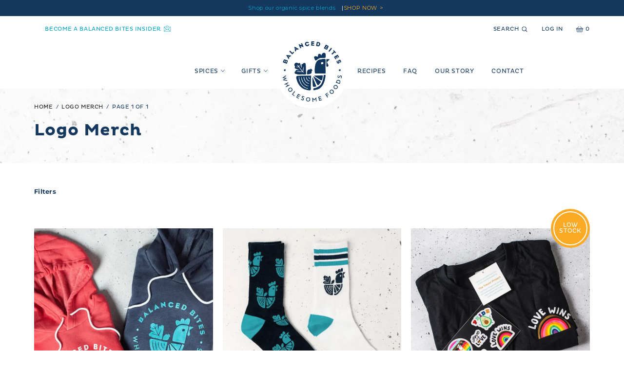

--- FILE ---
content_type: text/html; charset=utf-8
request_url: https://balancedbites.com/collections/logo-merch
body_size: 27841
content:
<!doctype html>
<!--[if IE 9]> <html class="ie9 no-js supports-no-cookies" lang="en"> <![endif]-->
<!--[if (gt IE 9)|!(IE)]><!--> <html class="no-js supports-no-cookies" lang="en"> <!--<![endif]-->
<head>

  <meta name="google-site-verification" content="AWQWAX3os_a1PRqOWGalMSkVmHQbek_22dwHdqHZS6o" />
  <meta name="google-site-verification" content="NUqXMDKiW6wUySbi2YXhfBDRE4oA9neTZe3LpX54-Z4" />
  <meta name="google-site-verification" content="mVlpbHF7nNY54Y7xh7OGd2IKrlOk9XyNT-8APZMogHM" />

  <!-- ========== Meta ========== -->

  <meta charset="utf-8">
  <meta http-equiv="X-UA-Compatible" content="IE=edge">
  <meta name="viewport" content="width=device-width,initial-scale=1">

  <meta name="theme-color" content="">

  

  <!-- /snippets/social-meta-tags.liquid --><meta property="og:type" content="product.group">
  <meta property="og:title" content="Logo Merch"><meta property="og:image" content="https://balancedbites.com/cdn/shop/products/hoodie-set-2_25311ab3-1400-4e8b-aef8-f50da99323bc_600x.webp?v=1656626673">
    <meta property="og:image:secure_url" content="https://balancedbites.com/cdn/shop/products/hoodie-set-2_25311ab3-1400-4e8b-aef8-f50da99323bc_600x.webp?v=1656626673"><meta property="og:site_name" content="Balanced Bites Wholesome Foods">
<meta property="og:url" content="https://balancedbites.com/collections/logo-merch">
<meta property="og:title" content="Logo Merch">
<meta property="og:type" content="website">
<meta property="og:description" content="Healthy Frozen Meals Delivered To You. Paleo meal delivery by Balanced Bites sends you freshly made, frozen paleo, keto or gluten-free meals, available whenever you need them! Simply reheat & enjoy. Official Balanced Bites Online Store.">


<meta name="twitter:site" content="@balancedbites">
<meta name="twitter:card" content="summary_large_image">
<meta name="twitter:title" content="Logo Merch">
<meta name="twitter:description" content="Healthy Frozen Meals Delivered To You. Paleo meal delivery by Balanced Bites sends you freshly made, frozen paleo, keto or gluten-free meals, available whenever you need them! Simply reheat & enjoy. Official Balanced Bites Online Store.">


  <!-- ========== Title ========== -->

  

  <title>
    Logo Merch
    
    
    
      &ndash; Balanced Bites Wholesome Foods
    
  </title>

  <!-- ========== Links ========== -->

  <link rel="canonical" href="https://balancedbites.com/collections/logo-merch">

  <link rel="shortcut icon" href="//balancedbites.com/cdn/shop/files/BB-favicon-01_bbb9f8b7-9439-43b7-8db9-011bc5f10c35_32x32.png?v=1635973357" type="image/png">

  <!-- CSS -->

  
<!--

Montserrat, sans-serif
700
normal

Montserrat, sans-serif
400
italic

Montserrat, sans-serif
400
italic

--><style data-shopify>

:root {

/*  ==============================
    Type
    ============================== */

/*  ------------------------------
    Fonts
    ------------------------------ */

---font-family-body: Montserrat, sans-serif;
---font-style-body: normal;
---font-weight-body: 400;

---font-family-body--bold: Montserrat, sans-serif;
---font-style-body--bold: normal;
---font-weight-body--bold: 700;

---font-family-body--italic: Montserrat, sans-serif;
---font-style-body--italic: italic;
---font-weight-body--italic: 400;

---font-family-body--bold_italic: Montserrat, sans-serif;
---font-style-body--bold_italic: italic;
---font-weight-body--bold_italic: 400;

---font-family-heading: "Pluto", serif;
---font-style-heading: normal;
---font-weight-heading: 700;
---font-weight-heading--bold: 700;


/*  ------------------------------
    Typography
    ------------------------------ */

---font-size-body-xxs: 8px;

---font-size-body-xs--mobile: 10px;
---font-size-body-xs--desktop: 10px;

---font-size-body-small--mobile: 12px;
---font-size-body-small--desktop: 12px;

---font-size-body--mobile: 14px;
---font-size-body--desktop: 14px;

---font-size-body-medium--mobile: 15px;
---font-size-body-medium--desktop: 15px;

---font-size-body-large--mobile: 16px;
---font-size-body-large--desktop: 16px;


---font-size-body-blockquote--mobile: 14px;
---font-size-body-blockquote--desktop: 15px;

---font-size-title--mobile: 32px;
---font-size-title--desktop: 58px;

---font-size-h1--mobile: 38px;
---font-size-h1--desktop: 42px;
---font-size-h2--mobile: 28px;
---font-size-h2--desktop: 34px;
---font-size-h3--mobile: 24px;
---font-size-h3--desktop: 28px;
---font-size-h4--mobile: 21px;
---font-size-h4--desktop: 24px;
---font-size-h5--mobile: 18px;
---font-size-h5--desktop: 18px;
---font-size-h6--mobile: 14px;
---font-size-h6--desktop: 14px;

---font-size-button--mobile: 14px;
---font-size-button--desktop: 14px;

---line-height-heading: 1.2;

---line-height-body--mobile: 1.5;
---line-height-body--desktop: 1.5;

---line-height-body-wide--mobile: 1.8;
---line-height-body-wide--desktop: 1.8;

---letter-spacing--heading: 0.03em;
---letter-spacing--heading-2: 0.05em;
---letter-spacing--body: 0.25px;

/*  ==============================
    Colors
    ============================== */

/*  ------------------------------
    Brand
    ------------------------------ */

---color--brand-1: #14385E;
---color--brand-2: #00A4C4;
---color--brand-3: #FBAA26;
---color--brand-4: #1D1D1D;
---color--brand-5: #CCEDF3;
---color--brand-6: #F5FBFD;
---color--brand-7: #F2F4F6;

---color--secondary-1: #D92432;
---color--secondary-2: #00A852;
---color--secondary-3: #0B499D;
---color--secondary-4: #636466;

---color--balanced-navy: var(---color--brand-1);
---color--super-garlic: var(---color--brand-2);
---color--taco: var(---color--brand-3);
---color--charcoal: var(---color--brand-4);
---color--mid-blue: var(---color--brand-5);
---color--light-blue: var(---color--brand-6);
---color--light-navy: var(---color--brand-7);

---color--diner: var(---color--secondary-1);
---color--italian: var(---color--secondary-2);
---color--greek: var(---color--secondary-3);
---color--trifecta: var(---color--secondary-4);

/*  ------------------------------
    Color System
    ------------------------------ */

/* ----- Base Colors ----- */

---color--primary: #00A4C4;
---color--secondary: #14385E;
---color--tertiary: #f2f4f6;

---color--default: #1D1D1D;
---color--disabled: #868686;
---color--success: #00A852;
---color--warning: #FBAA26;
---color--danger: #D92432;
---color--info: #0B499D;

---background-color--primary: #E6F7FA;
---background-color--secondary: #C7DDF4;
---background-color--tertiary: #FAF0E0;

---background-color--default: #f7f7f7;
---background-color--disabled: #000;
---background-color--success: #D3F5E4;
---background-color--warning: #FAF0E0;
---background-color--danger: #FAE8E8;
---background-color--info: #D9EDFF;


/* ----- Mutated Colors ----- */




---color--primary-hover: #0B8BA4;
---color--secondary-hover: #0F184D;
---color--tertiary-hover: #ffffff;
---color--default-hover: #505050;
---color--disabled-hover: #a0a0a0;
---color--success-hover: #00db6b;
---color--warning-hover: #fcbe58;
---color--danger-hover: #e24e5a;
---color--info-hover: #0e5fcd;

---color--primary-darken: #004f5e;
---color--secondary-darken: #02060a;
---color--tertiary-darken: #b6c1cc;
---color--default-darken: #000000;
---color--disabled-darken: #535353;
---color--success-darken: #004220;
---color--warning-darken: #b87303;
---color--danger-darken: #82151e;
---color--info-darken: #041d3e;

---background-color--primary-hover: #ddf4f8;
---background-color--secondary-hover: #bed8f2;
---background-color--tertiary-hover: #f9ecd7;

---background-color--default-hover: #f2f2f2;
---background-color--disabled-hover: #000000;
---background-color--success-hover: #cbf3df;
---background-color--warning-hover: #f9ecd7;
---background-color--danger-hover: #f8e0e0;
---background-color--info-hover: #cfe8ff;


---color--primary-active: #00b9de;
---color--secondary-active: #184573;
---color--tertiary-active: #ffffff;

---color--default-active: #2a2a2a;
---color--disabled-active: #939393;
---color--success-active: #00c25e;
---color--warning-active: #fbb43f;
---color--danger-active: #de3845;
---color--info-active: #0d54b5;

---background-color--primary-active: #bbe9f2;
---background-color--secondary-active: #9cc3ec;
---background-color--tertiary-active: #f3dbb4;

---background-color--default-active: #dedede;
---background-color--disabled-active: #000000;
---background-color--success-active: #a9eccb;
---background-color--warning-active: #f3dbb4;
---background-color--danger-active: #f1bebe;
---background-color--info-active: #a6d5ff;

/*  ------------------------------
    Content Colors
    ------------------------------ */

---background-color--body: #fff;
---background-color--content-1: #fff;
---background-color--content-2: #f8f6f0;

---color-heading-1: var(---color--brand-1);
---color-heading-2: var(---color--brand-4);

---color-text: #1d1d1d;
---color-text--dark: #000;
---color-text--light: #868686;
---color-text--reversed: #fff;

---color-price: var(---color--secondary);
---color-price--sale: var(---color--primary);
---color-price--compare: var(---color-text--light);

---color-link: var(---color--primary);
---color-link--hover: var(---color--secondary);

---banner-overlay-background--light: #fff;
---banner-overlay-background--dark: #000;


/*  ==============================
    Components
    ============================== */

---box-shadow--input-focus: 0 0 5px var(---color--primary) inset;

---border-radius--general: 27px;
---border-radius--inputs: 100px;

---color-line: #e6e6e6;
---color-line--light: #f2f2f2;
---color-line--dark: var(---color--balanced-navy);

---color-icon: var(---color--primary);

/*  ------------------------------
    Form Elements
    ------------------------------ */

---button-color: #F5FBFD;
---button-radius: 28px;
---button-min-width: 0px;
/* ---button-letter-spacing: em; */
---button-letter-spacing: 0.03em;

---input-background: #fff;
---input-border-radius: 28px;
---input-min-width: px;
---input-letter-spacing: em;



/*  ==============================
    Vectors
    ============================== */

---logo-header: url('//balancedbites.com/cdn/shop/t/50/assets/logo_header.svg?v=15524');
---logo-footer: url('//balancedbites.com/cdn/shop/t/50/assets/logo_footer.svg?v=15524');

---arrow-left: url('//balancedbites.com/cdn/shop/t/50/assets/arrow_left_27px.svg?v=15524');
---arrow-right: url('//balancedbites.com/cdn/shop/t/50/assets/arrow_right_16px.svg?v=15524');

---icon-chevron-down: url('//balancedbites.com/cdn/shop/t/50/assets/icon-chevron-down.svg?v=110814327709236293911654809744');
---icon-chevron-down--reversed: url('//balancedbites.com/cdn/shop/t/50/assets/icon-chevron-down--reversed.svg?v=26303562507432165031654809743');

---icon-chevron-left: url('//balancedbites.com/cdn/shop/t/50/assets/icon-chevron-left.svg?v=10570001270385360751654809744');
---icon-chevron-right: url('//balancedbites.com/cdn/shop/t/50/assets/icon-chevron-right.svg?v=133612522073375573611654809745');

---icon-search: url('//balancedbites.com/cdn/shop/t/50/assets/icon-search.svg?v=18196409025604842381654809747');
---icon-tick: url('//balancedbites.com/cdn/shop/t/50/assets/icon-tick.svg?v=58388148420924817531654809748');
---icon-basket: url('//balancedbites.com/cdn/shop/t/50/assets/icon-basket.svg?v=93621519316225012541654809742');
---icon-dropdownarrow: url('//balancedbites.com/cdn/shop/t/50/assets/icon_dropdownarrow.svg?v=15524');
---icon-magnifyglass: url('//balancedbites.com/cdn/shop/t/50/assets/icon_magnifyglass.svg?v=15524');
---icon-myaccount: url('//balancedbites.com/cdn/shop/t/50/assets/icon_myaccount.svg?v=15524');
---icon-arrow-left: url('//balancedbites.com/cdn/shop/t/50/assets/icon-arrow-left.svg?v=25425084992343719031654809741');
---icon-arrow-right: url('//balancedbites.com/cdn/shop/t/50/assets/icon-arrow-right.svg?v=91599060915012752491654809741');
---icon-close: url('//balancedbites.com/cdn/shop/t/50/assets/icon-close.svg?v=31309748706279179791654809747');


/*  ==============================
    Images
    ============================== */

---pattern-blue: url('//balancedbites.com/cdn/shop/files/pattern--blue.png?v=14108650416905866795');
---pattern-blue-size: 150px;

---pattern-blue-dark: url('//balancedbites.com/cdn/shop/files/pattern--dark-blue--1.png?v=9328807884800741107');
---pattern-blue-dark-size: 150px;

---pattern-graphics--dark-blue: url('//balancedbites.com/cdn/shop/files/pattern--graphics-dark-blue.png?v=12161283608085090102');
---pattern-graphics--dark-blue-width: 600px;
---pattern-graphics--dark-blue-height: 767px;

---pattern-teal: url('//balancedbites.com/cdn/shop/files/pattern--teal.jpg?v=7662387834081718368');
---pattern-teal-width: 304px;
---pattern-teal-height: 389px;

---pattern-light-blue: url('//balancedbites.com/cdn/shop/files/pattern--light-blue.png?v=6073892910606187928');
---pattern-light-blue-width: 137px;
---pattern-light-blue-height: 135px;

---textured-background-color: #f9f9f9;
---textured-background-image: url('//balancedbites.com/cdn/shop/files/textured-background--1.jpg?v=5244005473930798051');

---illustration-bio: url('//balancedbites.com/cdn/shop/files/illustration-bio.png?v=12365092609256686155');
---illustration-bio-1: url('//balancedbites.com/cdn/shop/files/illustration-bio-1.png?v=10416196031633627343');
---illustration-store: url('//balancedbites.com/cdn/shop/files/illustration-store.png?v=7087245889420468400');

}

/*  ==============================
    @Font-Face Rules
    ============================== */

/* ----- Body ----- */

@font-face {
  font-family: Montserrat;
  font-weight: 400;
  font-style: normal;
  src: url("//balancedbites.com/cdn/fonts/montserrat/montserrat_n4.81949fa0ac9fd2021e16436151e8eaa539321637.woff2") format("woff2"),
       url("//balancedbites.com/cdn/fonts/montserrat/montserrat_n4.a6c632ca7b62da89c3594789ba828388aac693fe.woff") format("woff");
}

@font-face {
  font-family: Montserrat;
  font-weight: 700;
  font-style: normal;
  src: url("//balancedbites.com/cdn/fonts/montserrat/montserrat_n7.3c434e22befd5c18a6b4afadb1e3d77c128c7939.woff2") format("woff2"),
       url("//balancedbites.com/cdn/fonts/montserrat/montserrat_n7.5d9fa6e2cae713c8fb539a9876489d86207fe957.woff") format("woff");
}

@font-face {
  font-family: Montserrat;
  font-weight: 400;
  font-style: italic;
  src: url("//balancedbites.com/cdn/fonts/montserrat/montserrat_i4.5a4ea298b4789e064f62a29aafc18d41f09ae59b.woff2") format("woff2"),
       url("//balancedbites.com/cdn/fonts/montserrat/montserrat_i4.072b5869c5e0ed5b9d2021e4c2af132e16681ad2.woff") format("woff");
}

@font-face {
  font-family: Montserrat;
  font-weight: 400;
  font-style: italic;
  src: url("//balancedbites.com/cdn/fonts/montserrat/montserrat_i4.5a4ea298b4789e064f62a29aafc18d41f09ae59b.woff2") format("woff2"),
       url("//balancedbites.com/cdn/fonts/montserrat/montserrat_i4.072b5869c5e0ed5b9d2021e4c2af132e16681ad2.woff") format("woff");
}


/* ----- Heading ----- */

@font-face {
  font-family: "Pluto";
  font-weight: 400;
  src:
    url(//balancedbites.com/cdn/shop/t/50/assets/pluto-regular.woff?v=37865943212564085971654809752) format('woff'),
    url(//balancedbites.com/cdn/shop/t/50/assets/pluto-regular.woff2?v=181206267876660135601654809752) format('woff2');
}

@font-face {
  font-family: "Pluto";
  font-weight: 500;
  src:
    url(//balancedbites.com/cdn/shop/t/50/assets/pluto-medium.woff?v=174121471692042364091654809750) format('woff'),
    url(//balancedbites.com/cdn/shop/t/50/assets/pluto-medium.woff2?v=33275762069419211391654809751) format('woff2');
}

@font-face {
  font-family: "Pluto";
  font-weight: 700;
  src:
    url(//balancedbites.com/cdn/shop/t/50/assets/pluto-bold.woff?v=76417196052754777501654809749) format('woff'),
    url(//balancedbites.com/cdn/shop/t/50/assets/pluto-bold.woff2?v=109279552085603987461654809749) format('woff2');
}

</style>


  <link rel="stylesheet" href="//balancedbites.com/cdn/shop/t/50/assets/theme.min.css?v=22765380134546094141654809760">

  <!-- ========== Scripts ========== --><script async src="https://www.googletagmanager.com/gtag/js?id=AW-656645333"></script>

    <script>
      window.dataLayer = window.dataLayer || [];
      function gtag(){dataLayer.push(arguments);}
      gtag('js', new Date());
      gtag('config', 'AW-656645333');
    </script><script>

    document.documentElement.className = document.documentElement.className.replace('no-js', 'js');

    window.theme = {

      routes: {
        cart_add_url: '/cart/add',
        cart_change_url: '/cart/change',
        cart_update_url: '/cart/update',
        predictive_search_url: '/search/suggest'
      },

      strings: {
        addToCart: "Add to Cart",
        soldOut: "Sold Out",
        unavailable: "Unavailable"
      },

      accessibilityStrings: {
        shareSuccess: `Translation missing: en.general.share.success_message`,
      },

      store: {
        currency: "${{amount}}",
        moneyFormat: "${{amount}}"
      }

    };

  </script>

  <script>
  !function(t,n){function o(n){var o=t.getElementsByTagName("script")[0],i=t.createElement("script");i.src=n,i.crossOrigin="",o.parentNode.insertBefore(i,o)}if(!n.isLoyaltyLion){window.loyaltylion=n,void 0===window.lion&&(window.lion=n),n.version=2,n.isLoyaltyLion=!0;var i=new Date,e=i.getFullYear().toString()+i.getMonth().toString()+i.getDate().toString();o("https://sdk.loyaltylion.net/static/2/loader.js?t="+e);var r=!1;n.init=function(t){if(r)throw new Error("Cannot call lion.init more than once");r=!0;var a=n._token=t.token;if(!a)throw new Error("Token must be supplied to lion.init");for(var l=[],s="_push configure bootstrap shutdown on removeListener authenticateCustomer".split(" "),c=0;c<s.length;c+=1)!function(t,n){t[n]=function(){l.push([n,Array.prototype.slice.call(arguments,0)])}}(n,s[c]);o("https://sdk.loyaltylion.net/sdk/start/"+a+".js?t="+e+i.getHours().toString()),n._initData=t,n._buffer=l}}}(document,window.loyaltylion||[]);

  
    
      loyaltylion.init({ token: "63a848dc5acb4b017c52c65da4b7c939" });
    
  
</script>


  

  <!--[if (gt IE 9)|!(IE)]><!--><script src="//balancedbites.com/cdn/shop/t/50/assets/vendor.min.js?v=133077860223971787161654809762" defer="defer"></script><!--<![endif]-->
  <!--[if lt IE 9]><script src="//balancedbites.com/cdn/shop/t/50/assets/vendor.min.js?v=133077860223971787161654809762"></script><![endif]-->

  <!--[if (gt IE 9)|!(IE)]><!--><script src="//balancedbites.com/cdn/shop/t/50/assets/theme.js?v=70461665480734848151654809759" defer="defer"></script><!--<![endif]-->
  <!--[if lt IE 9]><script src="//balancedbites.com/cdn/shop/t/50/assets/theme.js?v=70461665480734848151654809759"></script><![endif]-->

  <script src="https://smarteucookiebanner.upsell-apps.com/gdpr_adapter.js?shop=balanced-bites-shop.myshopify.com" type="application/javascript"></script>
  <script>window.performance && window.performance.mark && window.performance.mark('shopify.content_for_header.start');</script><meta id="shopify-digital-wallet" name="shopify-digital-wallet" content="/54886957256/digital_wallets/dialog">
<meta name="shopify-checkout-api-token" content="663a22a34befc229dd4088d7326bde68">
<link rel="alternate" type="application/atom+xml" title="Feed" href="/collections/logo-merch.atom" />
<link rel="alternate" type="application/json+oembed" href="https://balancedbites.com/collections/logo-merch.oembed">
<script async="async" src="/checkouts/internal/preloads.js?locale=en-US"></script>
<link rel="preconnect" href="https://shop.app" crossorigin="anonymous">
<script async="async" src="https://shop.app/checkouts/internal/preloads.js?locale=en-US&shop_id=54886957256" crossorigin="anonymous"></script>
<script id="apple-pay-shop-capabilities" type="application/json">{"shopId":54886957256,"countryCode":"US","currencyCode":"USD","merchantCapabilities":["supports3DS"],"merchantId":"gid:\/\/shopify\/Shop\/54886957256","merchantName":"Balanced Bites Wholesome Foods","requiredBillingContactFields":["postalAddress","email","phone"],"requiredShippingContactFields":["postalAddress","email","phone"],"shippingType":"shipping","supportedNetworks":["visa","masterCard","amex","discover","elo","jcb"],"total":{"type":"pending","label":"Balanced Bites Wholesome Foods","amount":"1.00"},"shopifyPaymentsEnabled":true,"supportsSubscriptions":true}</script>
<script id="shopify-features" type="application/json">{"accessToken":"663a22a34befc229dd4088d7326bde68","betas":["rich-media-storefront-analytics"],"domain":"balancedbites.com","predictiveSearch":true,"shopId":54886957256,"locale":"en"}</script>
<script>var Shopify = Shopify || {};
Shopify.shop = "balanced-bites-shop.myshopify.com";
Shopify.locale = "en";
Shopify.currency = {"active":"USD","rate":"1.0"};
Shopify.country = "US";
Shopify.theme = {"name":"Recharge Bundle + 2022-06-02 - Recipes template","id":129769537736,"schema_name":"Balanced Bites","schema_version":"1.0.0","theme_store_id":null,"role":"main"};
Shopify.theme.handle = "null";
Shopify.theme.style = {"id":null,"handle":null};
Shopify.cdnHost = "balancedbites.com/cdn";
Shopify.routes = Shopify.routes || {};
Shopify.routes.root = "/";</script>
<script type="module">!function(o){(o.Shopify=o.Shopify||{}).modules=!0}(window);</script>
<script>!function(o){function n(){var o=[];function n(){o.push(Array.prototype.slice.apply(arguments))}return n.q=o,n}var t=o.Shopify=o.Shopify||{};t.loadFeatures=n(),t.autoloadFeatures=n()}(window);</script>
<script>
  window.ShopifyPay = window.ShopifyPay || {};
  window.ShopifyPay.apiHost = "shop.app\/pay";
  window.ShopifyPay.redirectState = null;
</script>
<script id="shop-js-analytics" type="application/json">{"pageType":"collection"}</script>
<script defer="defer" async type="module" src="//balancedbites.com/cdn/shopifycloud/shop-js/modules/v2/client.init-shop-cart-sync_BT-GjEfc.en.esm.js"></script>
<script defer="defer" async type="module" src="//balancedbites.com/cdn/shopifycloud/shop-js/modules/v2/chunk.common_D58fp_Oc.esm.js"></script>
<script defer="defer" async type="module" src="//balancedbites.com/cdn/shopifycloud/shop-js/modules/v2/chunk.modal_xMitdFEc.esm.js"></script>
<script type="module">
  await import("//balancedbites.com/cdn/shopifycloud/shop-js/modules/v2/client.init-shop-cart-sync_BT-GjEfc.en.esm.js");
await import("//balancedbites.com/cdn/shopifycloud/shop-js/modules/v2/chunk.common_D58fp_Oc.esm.js");
await import("//balancedbites.com/cdn/shopifycloud/shop-js/modules/v2/chunk.modal_xMitdFEc.esm.js");

  window.Shopify.SignInWithShop?.initShopCartSync?.({"fedCMEnabled":true,"windoidEnabled":true});

</script>
<script>
  window.Shopify = window.Shopify || {};
  if (!window.Shopify.featureAssets) window.Shopify.featureAssets = {};
  window.Shopify.featureAssets['shop-js'] = {"shop-cart-sync":["modules/v2/client.shop-cart-sync_DZOKe7Ll.en.esm.js","modules/v2/chunk.common_D58fp_Oc.esm.js","modules/v2/chunk.modal_xMitdFEc.esm.js"],"init-fed-cm":["modules/v2/client.init-fed-cm_B6oLuCjv.en.esm.js","modules/v2/chunk.common_D58fp_Oc.esm.js","modules/v2/chunk.modal_xMitdFEc.esm.js"],"shop-cash-offers":["modules/v2/client.shop-cash-offers_D2sdYoxE.en.esm.js","modules/v2/chunk.common_D58fp_Oc.esm.js","modules/v2/chunk.modal_xMitdFEc.esm.js"],"shop-login-button":["modules/v2/client.shop-login-button_QeVjl5Y3.en.esm.js","modules/v2/chunk.common_D58fp_Oc.esm.js","modules/v2/chunk.modal_xMitdFEc.esm.js"],"pay-button":["modules/v2/client.pay-button_DXTOsIq6.en.esm.js","modules/v2/chunk.common_D58fp_Oc.esm.js","modules/v2/chunk.modal_xMitdFEc.esm.js"],"shop-button":["modules/v2/client.shop-button_DQZHx9pm.en.esm.js","modules/v2/chunk.common_D58fp_Oc.esm.js","modules/v2/chunk.modal_xMitdFEc.esm.js"],"avatar":["modules/v2/client.avatar_BTnouDA3.en.esm.js"],"init-windoid":["modules/v2/client.init-windoid_CR1B-cfM.en.esm.js","modules/v2/chunk.common_D58fp_Oc.esm.js","modules/v2/chunk.modal_xMitdFEc.esm.js"],"init-shop-for-new-customer-accounts":["modules/v2/client.init-shop-for-new-customer-accounts_C_vY_xzh.en.esm.js","modules/v2/client.shop-login-button_QeVjl5Y3.en.esm.js","modules/v2/chunk.common_D58fp_Oc.esm.js","modules/v2/chunk.modal_xMitdFEc.esm.js"],"init-shop-email-lookup-coordinator":["modules/v2/client.init-shop-email-lookup-coordinator_BI7n9ZSv.en.esm.js","modules/v2/chunk.common_D58fp_Oc.esm.js","modules/v2/chunk.modal_xMitdFEc.esm.js"],"init-shop-cart-sync":["modules/v2/client.init-shop-cart-sync_BT-GjEfc.en.esm.js","modules/v2/chunk.common_D58fp_Oc.esm.js","modules/v2/chunk.modal_xMitdFEc.esm.js"],"shop-toast-manager":["modules/v2/client.shop-toast-manager_DiYdP3xc.en.esm.js","modules/v2/chunk.common_D58fp_Oc.esm.js","modules/v2/chunk.modal_xMitdFEc.esm.js"],"init-customer-accounts":["modules/v2/client.init-customer-accounts_D9ZNqS-Q.en.esm.js","modules/v2/client.shop-login-button_QeVjl5Y3.en.esm.js","modules/v2/chunk.common_D58fp_Oc.esm.js","modules/v2/chunk.modal_xMitdFEc.esm.js"],"init-customer-accounts-sign-up":["modules/v2/client.init-customer-accounts-sign-up_iGw4briv.en.esm.js","modules/v2/client.shop-login-button_QeVjl5Y3.en.esm.js","modules/v2/chunk.common_D58fp_Oc.esm.js","modules/v2/chunk.modal_xMitdFEc.esm.js"],"shop-follow-button":["modules/v2/client.shop-follow-button_CqMgW2wH.en.esm.js","modules/v2/chunk.common_D58fp_Oc.esm.js","modules/v2/chunk.modal_xMitdFEc.esm.js"],"checkout-modal":["modules/v2/client.checkout-modal_xHeaAweL.en.esm.js","modules/v2/chunk.common_D58fp_Oc.esm.js","modules/v2/chunk.modal_xMitdFEc.esm.js"],"shop-login":["modules/v2/client.shop-login_D91U-Q7h.en.esm.js","modules/v2/chunk.common_D58fp_Oc.esm.js","modules/v2/chunk.modal_xMitdFEc.esm.js"],"lead-capture":["modules/v2/client.lead-capture_BJmE1dJe.en.esm.js","modules/v2/chunk.common_D58fp_Oc.esm.js","modules/v2/chunk.modal_xMitdFEc.esm.js"],"payment-terms":["modules/v2/client.payment-terms_Ci9AEqFq.en.esm.js","modules/v2/chunk.common_D58fp_Oc.esm.js","modules/v2/chunk.modal_xMitdFEc.esm.js"]};
</script>
<script>(function() {
  var isLoaded = false;
  function asyncLoad() {
    if (isLoaded) return;
    isLoaded = true;
    var urls = ["https:\/\/d23dclunsivw3h.cloudfront.net\/redirect-app.js?shop=balanced-bites-shop.myshopify.com","https:\/\/smarteucookiebanner.upsell-apps.com\/script_tag.js?shop=balanced-bites-shop.myshopify.com","https:\/\/storage.nfcube.com\/instafeed-56bae649e33cef197bcfc130f6cca000.js?shop=balanced-bites-shop.myshopify.com","https:\/\/static.klaviyo.com\/onsite\/js\/JQAFfy\/klaviyo.js?company_id=JQAFfy\u0026shop=balanced-bites-shop.myshopify.com"];
    for (var i = 0; i < urls.length; i++) {
      var s = document.createElement('script');
      s.type = 'text/javascript';
      s.async = true;
      s.src = urls[i];
      var x = document.getElementsByTagName('script')[0];
      x.parentNode.insertBefore(s, x);
    }
  };
  if(window.attachEvent) {
    window.attachEvent('onload', asyncLoad);
  } else {
    window.addEventListener('load', asyncLoad, false);
  }
})();</script>
<script id="__st">var __st={"a":54886957256,"offset":-28800,"reqid":"863e1f30-86b0-4175-99dd-acec5a6e84aa-1769039096","pageurl":"balancedbites.com\/collections\/logo-merch","u":"d2e6dc98d9a3","p":"collection","rtyp":"collection","rid":285133013192};</script>
<script>window.ShopifyPaypalV4VisibilityTracking = true;</script>
<script id="captcha-bootstrap">!function(){'use strict';const t='contact',e='account',n='new_comment',o=[[t,t],['blogs',n],['comments',n],[t,'customer']],c=[[e,'customer_login'],[e,'guest_login'],[e,'recover_customer_password'],[e,'create_customer']],r=t=>t.map((([t,e])=>`form[action*='/${t}']:not([data-nocaptcha='true']) input[name='form_type'][value='${e}']`)).join(','),a=t=>()=>t?[...document.querySelectorAll(t)].map((t=>t.form)):[];function s(){const t=[...o],e=r(t);return a(e)}const i='password',u='form_key',d=['recaptcha-v3-token','g-recaptcha-response','h-captcha-response',i],f=()=>{try{return window.sessionStorage}catch{return}},m='__shopify_v',_=t=>t.elements[u];function p(t,e,n=!1){try{const o=window.sessionStorage,c=JSON.parse(o.getItem(e)),{data:r}=function(t){const{data:e,action:n}=t;return t[m]||n?{data:e,action:n}:{data:t,action:n}}(c);for(const[e,n]of Object.entries(r))t.elements[e]&&(t.elements[e].value=n);n&&o.removeItem(e)}catch(o){console.error('form repopulation failed',{error:o})}}const l='form_type',E='cptcha';function T(t){t.dataset[E]=!0}const w=window,h=w.document,L='Shopify',v='ce_forms',y='captcha';let A=!1;((t,e)=>{const n=(g='f06e6c50-85a8-45c8-87d0-21a2b65856fe',I='https://cdn.shopify.com/shopifycloud/storefront-forms-hcaptcha/ce_storefront_forms_captcha_hcaptcha.v1.5.2.iife.js',D={infoText:'Protected by hCaptcha',privacyText:'Privacy',termsText:'Terms'},(t,e,n)=>{const o=w[L][v],c=o.bindForm;if(c)return c(t,g,e,D).then(n);var r;o.q.push([[t,g,e,D],n]),r=I,A||(h.body.append(Object.assign(h.createElement('script'),{id:'captcha-provider',async:!0,src:r})),A=!0)});var g,I,D;w[L]=w[L]||{},w[L][v]=w[L][v]||{},w[L][v].q=[],w[L][y]=w[L][y]||{},w[L][y].protect=function(t,e){n(t,void 0,e),T(t)},Object.freeze(w[L][y]),function(t,e,n,w,h,L){const[v,y,A,g]=function(t,e,n){const i=e?o:[],u=t?c:[],d=[...i,...u],f=r(d),m=r(i),_=r(d.filter((([t,e])=>n.includes(e))));return[a(f),a(m),a(_),s()]}(w,h,L),I=t=>{const e=t.target;return e instanceof HTMLFormElement?e:e&&e.form},D=t=>v().includes(t);t.addEventListener('submit',(t=>{const e=I(t);if(!e)return;const n=D(e)&&!e.dataset.hcaptchaBound&&!e.dataset.recaptchaBound,o=_(e),c=g().includes(e)&&(!o||!o.value);(n||c)&&t.preventDefault(),c&&!n&&(function(t){try{if(!f())return;!function(t){const e=f();if(!e)return;const n=_(t);if(!n)return;const o=n.value;o&&e.removeItem(o)}(t);const e=Array.from(Array(32),(()=>Math.random().toString(36)[2])).join('');!function(t,e){_(t)||t.append(Object.assign(document.createElement('input'),{type:'hidden',name:u})),t.elements[u].value=e}(t,e),function(t,e){const n=f();if(!n)return;const o=[...t.querySelectorAll(`input[type='${i}']`)].map((({name:t})=>t)),c=[...d,...o],r={};for(const[a,s]of new FormData(t).entries())c.includes(a)||(r[a]=s);n.setItem(e,JSON.stringify({[m]:1,action:t.action,data:r}))}(t,e)}catch(e){console.error('failed to persist form',e)}}(e),e.submit())}));const S=(t,e)=>{t&&!t.dataset[E]&&(n(t,e.some((e=>e===t))),T(t))};for(const o of['focusin','change'])t.addEventListener(o,(t=>{const e=I(t);D(e)&&S(e,y())}));const B=e.get('form_key'),M=e.get(l),P=B&&M;t.addEventListener('DOMContentLoaded',(()=>{const t=y();if(P)for(const e of t)e.elements[l].value===M&&p(e,B);[...new Set([...A(),...v().filter((t=>'true'===t.dataset.shopifyCaptcha))])].forEach((e=>S(e,t)))}))}(h,new URLSearchParams(w.location.search),n,t,e,['guest_login'])})(!1,!0)}();</script>
<script integrity="sha256-4kQ18oKyAcykRKYeNunJcIwy7WH5gtpwJnB7kiuLZ1E=" data-source-attribution="shopify.loadfeatures" defer="defer" src="//balancedbites.com/cdn/shopifycloud/storefront/assets/storefront/load_feature-a0a9edcb.js" crossorigin="anonymous"></script>
<script crossorigin="anonymous" defer="defer" src="//balancedbites.com/cdn/shopifycloud/storefront/assets/shopify_pay/storefront-65b4c6d7.js?v=20250812"></script>
<script data-source-attribution="shopify.dynamic_checkout.dynamic.init">var Shopify=Shopify||{};Shopify.PaymentButton=Shopify.PaymentButton||{isStorefrontPortableWallets:!0,init:function(){window.Shopify.PaymentButton.init=function(){};var t=document.createElement("script");t.src="https://balancedbites.com/cdn/shopifycloud/portable-wallets/latest/portable-wallets.en.js",t.type="module",document.head.appendChild(t)}};
</script>
<script data-source-attribution="shopify.dynamic_checkout.buyer_consent">
  function portableWalletsHideBuyerConsent(e){var t=document.getElementById("shopify-buyer-consent"),n=document.getElementById("shopify-subscription-policy-button");t&&n&&(t.classList.add("hidden"),t.setAttribute("aria-hidden","true"),n.removeEventListener("click",e))}function portableWalletsShowBuyerConsent(e){var t=document.getElementById("shopify-buyer-consent"),n=document.getElementById("shopify-subscription-policy-button");t&&n&&(t.classList.remove("hidden"),t.removeAttribute("aria-hidden"),n.addEventListener("click",e))}window.Shopify?.PaymentButton&&(window.Shopify.PaymentButton.hideBuyerConsent=portableWalletsHideBuyerConsent,window.Shopify.PaymentButton.showBuyerConsent=portableWalletsShowBuyerConsent);
</script>
<script data-source-attribution="shopify.dynamic_checkout.cart.bootstrap">document.addEventListener("DOMContentLoaded",(function(){function t(){return document.querySelector("shopify-accelerated-checkout-cart, shopify-accelerated-checkout")}if(t())Shopify.PaymentButton.init();else{new MutationObserver((function(e,n){t()&&(Shopify.PaymentButton.init(),n.disconnect())})).observe(document.body,{childList:!0,subtree:!0})}}));
</script>
<link id="shopify-accelerated-checkout-styles" rel="stylesheet" media="screen" href="https://balancedbites.com/cdn/shopifycloud/portable-wallets/latest/accelerated-checkout-backwards-compat.css" crossorigin="anonymous">
<style id="shopify-accelerated-checkout-cart">
        #shopify-buyer-consent {
  margin-top: 1em;
  display: inline-block;
  width: 100%;
}

#shopify-buyer-consent.hidden {
  display: none;
}

#shopify-subscription-policy-button {
  background: none;
  border: none;
  padding: 0;
  text-decoration: underline;
  font-size: inherit;
  cursor: pointer;
}

#shopify-subscription-policy-button::before {
  box-shadow: none;
}

      </style>

<script>window.performance && window.performance.mark && window.performance.mark('shopify.content_for_header.end');</script>


  <script src="https://code.jquery.com/jquery-3.6.0.min.js" integrity="sha256-/xUj+3OJU5yExlq6GSYGSHk7tPXikynS7ogEvDej/m4=" crossorigin="anonymous"></script>
  
  <script src="https://polyfill-fastly.net/v3/polyfill.min.js?features=es6"></script>
  
  
  <script src="https://cdn.jsdelivr.net/npm/vue@2.6.0"></script>
    
<!-- BEGIN app block: shopify://apps/also-bought/blocks/app-embed-block/b94b27b4-738d-4d92-9e60-43c22d1da3f2 --><script>
    window.codeblackbelt = window.codeblackbelt || {};
    window.codeblackbelt.shop = window.codeblackbelt.shop || 'balanced-bites-shop.myshopify.com';
    </script><script src="//cdn.codeblackbelt.com/widgets/also-bought/bootstrap.min.js?version=2026012115-0800" async></script>
<!-- END app block --><link href="https://monorail-edge.shopifysvc.com" rel="dns-prefetch">
<script>(function(){if ("sendBeacon" in navigator && "performance" in window) {try {var session_token_from_headers = performance.getEntriesByType('navigation')[0].serverTiming.find(x => x.name == '_s').description;} catch {var session_token_from_headers = undefined;}var session_cookie_matches = document.cookie.match(/_shopify_s=([^;]*)/);var session_token_from_cookie = session_cookie_matches && session_cookie_matches.length === 2 ? session_cookie_matches[1] : "";var session_token = session_token_from_headers || session_token_from_cookie || "";function handle_abandonment_event(e) {var entries = performance.getEntries().filter(function(entry) {return /monorail-edge.shopifysvc.com/.test(entry.name);});if (!window.abandonment_tracked && entries.length === 0) {window.abandonment_tracked = true;var currentMs = Date.now();var navigation_start = performance.timing.navigationStart;var payload = {shop_id: 54886957256,url: window.location.href,navigation_start,duration: currentMs - navigation_start,session_token,page_type: "collection"};window.navigator.sendBeacon("https://monorail-edge.shopifysvc.com/v1/produce", JSON.stringify({schema_id: "online_store_buyer_site_abandonment/1.1",payload: payload,metadata: {event_created_at_ms: currentMs,event_sent_at_ms: currentMs}}));}}window.addEventListener('pagehide', handle_abandonment_event);}}());</script>
<script id="web-pixels-manager-setup">(function e(e,d,r,n,o){if(void 0===o&&(o={}),!Boolean(null===(a=null===(i=window.Shopify)||void 0===i?void 0:i.analytics)||void 0===a?void 0:a.replayQueue)){var i,a;window.Shopify=window.Shopify||{};var t=window.Shopify;t.analytics=t.analytics||{};var s=t.analytics;s.replayQueue=[],s.publish=function(e,d,r){return s.replayQueue.push([e,d,r]),!0};try{self.performance.mark("wpm:start")}catch(e){}var l=function(){var e={modern:/Edge?\/(1{2}[4-9]|1[2-9]\d|[2-9]\d{2}|\d{4,})\.\d+(\.\d+|)|Firefox\/(1{2}[4-9]|1[2-9]\d|[2-9]\d{2}|\d{4,})\.\d+(\.\d+|)|Chrom(ium|e)\/(9{2}|\d{3,})\.\d+(\.\d+|)|(Maci|X1{2}).+ Version\/(15\.\d+|(1[6-9]|[2-9]\d|\d{3,})\.\d+)([,.]\d+|)( \(\w+\)|)( Mobile\/\w+|) Safari\/|Chrome.+OPR\/(9{2}|\d{3,})\.\d+\.\d+|(CPU[ +]OS|iPhone[ +]OS|CPU[ +]iPhone|CPU IPhone OS|CPU iPad OS)[ +]+(15[._]\d+|(1[6-9]|[2-9]\d|\d{3,})[._]\d+)([._]\d+|)|Android:?[ /-](13[3-9]|1[4-9]\d|[2-9]\d{2}|\d{4,})(\.\d+|)(\.\d+|)|Android.+Firefox\/(13[5-9]|1[4-9]\d|[2-9]\d{2}|\d{4,})\.\d+(\.\d+|)|Android.+Chrom(ium|e)\/(13[3-9]|1[4-9]\d|[2-9]\d{2}|\d{4,})\.\d+(\.\d+|)|SamsungBrowser\/([2-9]\d|\d{3,})\.\d+/,legacy:/Edge?\/(1[6-9]|[2-9]\d|\d{3,})\.\d+(\.\d+|)|Firefox\/(5[4-9]|[6-9]\d|\d{3,})\.\d+(\.\d+|)|Chrom(ium|e)\/(5[1-9]|[6-9]\d|\d{3,})\.\d+(\.\d+|)([\d.]+$|.*Safari\/(?![\d.]+ Edge\/[\d.]+$))|(Maci|X1{2}).+ Version\/(10\.\d+|(1[1-9]|[2-9]\d|\d{3,})\.\d+)([,.]\d+|)( \(\w+\)|)( Mobile\/\w+|) Safari\/|Chrome.+OPR\/(3[89]|[4-9]\d|\d{3,})\.\d+\.\d+|(CPU[ +]OS|iPhone[ +]OS|CPU[ +]iPhone|CPU IPhone OS|CPU iPad OS)[ +]+(10[._]\d+|(1[1-9]|[2-9]\d|\d{3,})[._]\d+)([._]\d+|)|Android:?[ /-](13[3-9]|1[4-9]\d|[2-9]\d{2}|\d{4,})(\.\d+|)(\.\d+|)|Mobile Safari.+OPR\/([89]\d|\d{3,})\.\d+\.\d+|Android.+Firefox\/(13[5-9]|1[4-9]\d|[2-9]\d{2}|\d{4,})\.\d+(\.\d+|)|Android.+Chrom(ium|e)\/(13[3-9]|1[4-9]\d|[2-9]\d{2}|\d{4,})\.\d+(\.\d+|)|Android.+(UC? ?Browser|UCWEB|U3)[ /]?(15\.([5-9]|\d{2,})|(1[6-9]|[2-9]\d|\d{3,})\.\d+)\.\d+|SamsungBrowser\/(5\.\d+|([6-9]|\d{2,})\.\d+)|Android.+MQ{2}Browser\/(14(\.(9|\d{2,})|)|(1[5-9]|[2-9]\d|\d{3,})(\.\d+|))(\.\d+|)|K[Aa][Ii]OS\/(3\.\d+|([4-9]|\d{2,})\.\d+)(\.\d+|)/},d=e.modern,r=e.legacy,n=navigator.userAgent;return n.match(d)?"modern":n.match(r)?"legacy":"unknown"}(),u="modern"===l?"modern":"legacy",c=(null!=n?n:{modern:"",legacy:""})[u],f=function(e){return[e.baseUrl,"/wpm","/b",e.hashVersion,"modern"===e.buildTarget?"m":"l",".js"].join("")}({baseUrl:d,hashVersion:r,buildTarget:u}),m=function(e){var d=e.version,r=e.bundleTarget,n=e.surface,o=e.pageUrl,i=e.monorailEndpoint;return{emit:function(e){var a=e.status,t=e.errorMsg,s=(new Date).getTime(),l=JSON.stringify({metadata:{event_sent_at_ms:s},events:[{schema_id:"web_pixels_manager_load/3.1",payload:{version:d,bundle_target:r,page_url:o,status:a,surface:n,error_msg:t},metadata:{event_created_at_ms:s}}]});if(!i)return console&&console.warn&&console.warn("[Web Pixels Manager] No Monorail endpoint provided, skipping logging."),!1;try{return self.navigator.sendBeacon.bind(self.navigator)(i,l)}catch(e){}var u=new XMLHttpRequest;try{return u.open("POST",i,!0),u.setRequestHeader("Content-Type","text/plain"),u.send(l),!0}catch(e){return console&&console.warn&&console.warn("[Web Pixels Manager] Got an unhandled error while logging to Monorail."),!1}}}}({version:r,bundleTarget:l,surface:e.surface,pageUrl:self.location.href,monorailEndpoint:e.monorailEndpoint});try{o.browserTarget=l,function(e){var d=e.src,r=e.async,n=void 0===r||r,o=e.onload,i=e.onerror,a=e.sri,t=e.scriptDataAttributes,s=void 0===t?{}:t,l=document.createElement("script"),u=document.querySelector("head"),c=document.querySelector("body");if(l.async=n,l.src=d,a&&(l.integrity=a,l.crossOrigin="anonymous"),s)for(var f in s)if(Object.prototype.hasOwnProperty.call(s,f))try{l.dataset[f]=s[f]}catch(e){}if(o&&l.addEventListener("load",o),i&&l.addEventListener("error",i),u)u.appendChild(l);else{if(!c)throw new Error("Did not find a head or body element to append the script");c.appendChild(l)}}({src:f,async:!0,onload:function(){if(!function(){var e,d;return Boolean(null===(d=null===(e=window.Shopify)||void 0===e?void 0:e.analytics)||void 0===d?void 0:d.initialized)}()){var d=window.webPixelsManager.init(e)||void 0;if(d){var r=window.Shopify.analytics;r.replayQueue.forEach((function(e){var r=e[0],n=e[1],o=e[2];d.publishCustomEvent(r,n,o)})),r.replayQueue=[],r.publish=d.publishCustomEvent,r.visitor=d.visitor,r.initialized=!0}}},onerror:function(){return m.emit({status:"failed",errorMsg:"".concat(f," has failed to load")})},sri:function(e){var d=/^sha384-[A-Za-z0-9+/=]+$/;return"string"==typeof e&&d.test(e)}(c)?c:"",scriptDataAttributes:o}),m.emit({status:"loading"})}catch(e){m.emit({status:"failed",errorMsg:(null==e?void 0:e.message)||"Unknown error"})}}})({shopId: 54886957256,storefrontBaseUrl: "https://balancedbites.com",extensionsBaseUrl: "https://extensions.shopifycdn.com/cdn/shopifycloud/web-pixels-manager",monorailEndpoint: "https://monorail-edge.shopifysvc.com/unstable/produce_batch",surface: "storefront-renderer",enabledBetaFlags: ["2dca8a86"],webPixelsConfigList: [{"id":"1001062600","configuration":"{\"accountID\":\"JQAFfy\",\"webPixelConfig\":\"eyJlbmFibGVBZGRlZFRvQ2FydEV2ZW50cyI6IHRydWV9\"}","eventPayloadVersion":"v1","runtimeContext":"STRICT","scriptVersion":"524f6c1ee37bacdca7657a665bdca589","type":"APP","apiClientId":123074,"privacyPurposes":["ANALYTICS","MARKETING"],"dataSharingAdjustments":{"protectedCustomerApprovalScopes":["read_customer_address","read_customer_email","read_customer_name","read_customer_personal_data","read_customer_phone"]}},{"id":"794034376","configuration":"{\"tagID\":\"2612602135314\"}","eventPayloadVersion":"v1","runtimeContext":"STRICT","scriptVersion":"18031546ee651571ed29edbe71a3550b","type":"APP","apiClientId":3009811,"privacyPurposes":["ANALYTICS","MARKETING","SALE_OF_DATA"],"dataSharingAdjustments":{"protectedCustomerApprovalScopes":["read_customer_address","read_customer_email","read_customer_name","read_customer_personal_data","read_customer_phone"]}},{"id":"439648456","configuration":"{\"config\":\"{\\\"pixel_id\\\":\\\"G-GNH88DD5R5\\\",\\\"gtag_events\\\":[{\\\"type\\\":\\\"purchase\\\",\\\"action_label\\\":\\\"G-GNH88DD5R5\\\"},{\\\"type\\\":\\\"page_view\\\",\\\"action_label\\\":\\\"G-GNH88DD5R5\\\"},{\\\"type\\\":\\\"view_item\\\",\\\"action_label\\\":\\\"G-GNH88DD5R5\\\"},{\\\"type\\\":\\\"search\\\",\\\"action_label\\\":\\\"G-GNH88DD5R5\\\"},{\\\"type\\\":\\\"add_to_cart\\\",\\\"action_label\\\":\\\"G-GNH88DD5R5\\\"},{\\\"type\\\":\\\"begin_checkout\\\",\\\"action_label\\\":\\\"G-GNH88DD5R5\\\"},{\\\"type\\\":\\\"add_payment_info\\\",\\\"action_label\\\":\\\"G-GNH88DD5R5\\\"}],\\\"enable_monitoring_mode\\\":false}\"}","eventPayloadVersion":"v1","runtimeContext":"OPEN","scriptVersion":"b2a88bafab3e21179ed38636efcd8a93","type":"APP","apiClientId":1780363,"privacyPurposes":[],"dataSharingAdjustments":{"protectedCustomerApprovalScopes":["read_customer_address","read_customer_email","read_customer_name","read_customer_personal_data","read_customer_phone"]}},{"id":"129040584","configuration":"{\"pixel_id\":\"1055789708159000\",\"pixel_type\":\"facebook_pixel\",\"metaapp_system_user_token\":\"-\"}","eventPayloadVersion":"v1","runtimeContext":"OPEN","scriptVersion":"ca16bc87fe92b6042fbaa3acc2fbdaa6","type":"APP","apiClientId":2329312,"privacyPurposes":["ANALYTICS","MARKETING","SALE_OF_DATA"],"dataSharingAdjustments":{"protectedCustomerApprovalScopes":["read_customer_address","read_customer_email","read_customer_name","read_customer_personal_data","read_customer_phone"]}},{"id":"shopify-app-pixel","configuration":"{}","eventPayloadVersion":"v1","runtimeContext":"STRICT","scriptVersion":"0450","apiClientId":"shopify-pixel","type":"APP","privacyPurposes":["ANALYTICS","MARKETING"]},{"id":"shopify-custom-pixel","eventPayloadVersion":"v1","runtimeContext":"LAX","scriptVersion":"0450","apiClientId":"shopify-pixel","type":"CUSTOM","privacyPurposes":["ANALYTICS","MARKETING"]}],isMerchantRequest: false,initData: {"shop":{"name":"Balanced Bites Wholesome Foods","paymentSettings":{"currencyCode":"USD"},"myshopifyDomain":"balanced-bites-shop.myshopify.com","countryCode":"US","storefrontUrl":"https:\/\/balancedbites.com"},"customer":null,"cart":null,"checkout":null,"productVariants":[],"purchasingCompany":null},},"https://balancedbites.com/cdn","fcfee988w5aeb613cpc8e4bc33m6693e112",{"modern":"","legacy":""},{"shopId":"54886957256","storefrontBaseUrl":"https:\/\/balancedbites.com","extensionBaseUrl":"https:\/\/extensions.shopifycdn.com\/cdn\/shopifycloud\/web-pixels-manager","surface":"storefront-renderer","enabledBetaFlags":"[\"2dca8a86\"]","isMerchantRequest":"false","hashVersion":"fcfee988w5aeb613cpc8e4bc33m6693e112","publish":"custom","events":"[[\"page_viewed\",{}],[\"collection_viewed\",{\"collection\":{\"id\":\"285133013192\",\"title\":\"Logo Merch\",\"productVariants\":[{\"price\":{\"amount\":24.99,\"currencyCode\":\"USD\"},\"product\":{\"title\":\"Balanced Bites Logo Screen Printed Hoodie\",\"vendor\":\"Balanced Bites Wholesome Foods\",\"id\":\"6616158109896\",\"untranslatedTitle\":\"Balanced Bites Logo Screen Printed Hoodie\",\"url\":\"\/products\/balanced-bites-logo-screen-printed-hoodie\",\"type\":\"Apparel\"},\"id\":\"39534637416648\",\"image\":{\"src\":\"\/\/balancedbites.com\/cdn\/shop\/products\/hoodie-set-2_25311ab3-1400-4e8b-aef8-f50da99323bc.webp?v=1656626673\"},\"sku\":\"\",\"title\":\"Grey \/ X-Small\",\"untranslatedTitle\":\"Grey \/ X-Small\"},{\"price\":{\"amount\":7.99,\"currencyCode\":\"USD\"},\"product\":{\"title\":\"Balanced Bites Logo \\\"Chuck\\\" Socks (2-pack)\",\"vendor\":\"Balanced Bites Wholesome Foods\",\"id\":\"7159926718664\",\"untranslatedTitle\":\"Balanced Bites Logo \\\"Chuck\\\" Socks (2-pack)\",\"url\":\"\/products\/balanced-bites-logo-chuck-socks-2-pack\",\"type\":\"Apparel\"},\"id\":\"41283629711560\",\"image\":{\"src\":\"\/\/balancedbites.com\/cdn\/shop\/products\/Balanced-Bites-Chuck-Socks_75a3d7d3-fdea-4876-9a55-86c7c4513252.webp?v=1656626629\"},\"sku\":\"\",\"title\":\"Default Title\",\"untranslatedTitle\":\"Default Title\"},{\"price\":{\"amount\":12.59,\"currencyCode\":\"USD\"},\"product\":{\"title\":\"“LOVE WINS” Pride 2021 T-Shirt \u0026 Sticker Sheet\",\"vendor\":\"Balanced Bites Wholesome Foods\",\"id\":\"6950766313672\",\"untranslatedTitle\":\"“LOVE WINS” Pride 2021 T-Shirt \u0026 Sticker Sheet\",\"url\":\"\/products\/love-wins-t-shirt\",\"type\":\"Apparel\"},\"id\":\"40528449175752\",\"image\":{\"src\":\"\/\/balancedbites.com\/cdn\/shop\/products\/lovewins-bb-pride2021merch-tshirtandstickers_159c0b19-b79a-44a9-a164-3610b7a9a3a3.webp?v=1657314522\"},\"sku\":\"\",\"title\":\"XS\",\"untranslatedTitle\":\"XS\"},{\"price\":{\"amount\":12.59,\"currencyCode\":\"USD\"},\"product\":{\"title\":\"“Love is Love” Pride 2021 T-Shirt \u0026 Sticker Sheet\",\"vendor\":\"Balanced Bites Wholesome Foods\",\"id\":\"6950766444744\",\"untranslatedTitle\":\"“Love is Love” Pride 2021 T-Shirt \u0026 Sticker Sheet\",\"url\":\"\/products\/love-is-love-t-shirt\",\"type\":\"Apparel\"},\"id\":\"40528449994952\",\"image\":{\"src\":\"\/\/balancedbites.com\/cdn\/shop\/products\/loveislove-bb-pride2021merch-tshirtandstickers_e93cc3e3-e3ad-422e-8ce7-fc1f9e7e95b9.webp?v=1657314394\"},\"sku\":\"\",\"title\":\"XS\",\"untranslatedTitle\":\"XS\"}]}}]]"});</script><script>
  window.ShopifyAnalytics = window.ShopifyAnalytics || {};
  window.ShopifyAnalytics.meta = window.ShopifyAnalytics.meta || {};
  window.ShopifyAnalytics.meta.currency = 'USD';
  var meta = {"products":[{"id":6616158109896,"gid":"gid:\/\/shopify\/Product\/6616158109896","vendor":"Balanced Bites Wholesome Foods","type":"Apparel","handle":"balanced-bites-logo-screen-printed-hoodie","variants":[{"id":39534637416648,"price":2499,"name":"Balanced Bites Logo Screen Printed Hoodie - Grey \/ X-Small","public_title":"Grey \/ X-Small","sku":""},{"id":39534637449416,"price":1649,"name":"Balanced Bites Logo Screen Printed Hoodie - Grey \/ Small","public_title":"Grey \/ Small","sku":""},{"id":39534637613256,"price":2499,"name":"Balanced Bites Logo Screen Printed Hoodie - Navy \/ X-Small","public_title":"Navy \/ X-Small","sku":""},{"id":39534637646024,"price":2499,"name":"Balanced Bites Logo Screen Printed Hoodie - Navy \/ Small","public_title":"Navy \/ Small","sku":""},{"id":39534637678792,"price":2499,"name":"Balanced Bites Logo Screen Printed Hoodie - Navy \/ Medium","public_title":"Navy \/ Medium","sku":""},{"id":39534637711560,"price":1649,"name":"Balanced Bites Logo Screen Printed Hoodie - Navy \/ Large","public_title":"Navy \/ Large","sku":""},{"id":39534637744328,"price":1649,"name":"Balanced Bites Logo Screen Printed Hoodie - Navy \/ X-Large","public_title":"Navy \/ X-Large","sku":""},{"id":39534637777096,"price":1649,"name":"Balanced Bites Logo Screen Printed Hoodie - Navy \/ 2XL","public_title":"Navy \/ 2XL","sku":""},{"id":41061630279880,"price":2499,"name":"Balanced Bites Logo Screen Printed Hoodie - Red \/ X-Small","public_title":"Red \/ X-Small","sku":""},{"id":41061632147656,"price":1649,"name":"Balanced Bites Logo Screen Printed Hoodie - Red \/ Small","public_title":"Red \/ Small","sku":""},{"id":41061634736328,"price":2499,"name":"Balanced Bites Logo Screen Printed Hoodie - Red \/ Medium","public_title":"Red \/ Medium","sku":""},{"id":41061637030088,"price":2499,"name":"Balanced Bites Logo Screen Printed Hoodie - Red \/ Large","public_title":"Red \/ Large","sku":""},{"id":41061638078664,"price":1649,"name":"Balanced Bites Logo Screen Printed Hoodie - Red \/ X-Large","public_title":"Red \/ X-Large","sku":""},{"id":41061638504648,"price":1649,"name":"Balanced Bites Logo Screen Printed Hoodie - Red \/ 2XL","public_title":"Red \/ 2XL","sku":""},{"id":41061639127240,"price":1649,"name":"Balanced Bites Logo Screen Printed Hoodie - Red \/ 3XL","public_title":"Red \/ 3XL","sku":""}],"remote":false},{"id":7159926718664,"gid":"gid:\/\/shopify\/Product\/7159926718664","vendor":"Balanced Bites Wholesome Foods","type":"Apparel","handle":"balanced-bites-logo-chuck-socks-2-pack","variants":[{"id":41283629711560,"price":799,"name":"Balanced Bites Logo \"Chuck\" Socks (2-pack)","public_title":null,"sku":""}],"remote":false},{"id":6950766313672,"gid":"gid:\/\/shopify\/Product\/6950766313672","vendor":"Balanced Bites Wholesome Foods","type":"Apparel","handle":"love-wins-t-shirt","variants":[{"id":40528449175752,"price":1259,"name":"“LOVE WINS” Pride 2021 T-Shirt \u0026 Sticker Sheet - XS","public_title":"XS","sku":""},{"id":40528449208520,"price":1259,"name":"“LOVE WINS” Pride 2021 T-Shirt \u0026 Sticker Sheet - S","public_title":"S","sku":""},{"id":40528449241288,"price":1259,"name":"“LOVE WINS” Pride 2021 T-Shirt \u0026 Sticker Sheet - M","public_title":"M","sku":""},{"id":40528449274056,"price":1259,"name":"“LOVE WINS” Pride 2021 T-Shirt \u0026 Sticker Sheet - L","public_title":"L","sku":""},{"id":40528449306824,"price":1259,"name":"“LOVE WINS” Pride 2021 T-Shirt \u0026 Sticker Sheet - XL","public_title":"XL","sku":""},{"id":40528449339592,"price":1799,"name":"“LOVE WINS” Pride 2021 T-Shirt \u0026 Sticker Sheet - 2XL","public_title":"2XL","sku":""},{"id":40528449372360,"price":1259,"name":"“LOVE WINS” Pride 2021 T-Shirt \u0026 Sticker Sheet - 3XL","public_title":"3XL","sku":""}],"remote":false},{"id":6950766444744,"gid":"gid:\/\/shopify\/Product\/6950766444744","vendor":"Balanced Bites Wholesome Foods","type":"Apparel","handle":"love-is-love-t-shirt","variants":[{"id":40528449994952,"price":1259,"name":"“Love is Love” Pride 2021 T-Shirt \u0026 Sticker Sheet - XS","public_title":"XS","sku":""},{"id":40528450027720,"price":1259,"name":"“Love is Love” Pride 2021 T-Shirt \u0026 Sticker Sheet - S","public_title":"S","sku":""},{"id":40528450060488,"price":1259,"name":"“Love is Love” Pride 2021 T-Shirt \u0026 Sticker Sheet - M","public_title":"M","sku":""},{"id":40528450093256,"price":1259,"name":"“Love is Love” Pride 2021 T-Shirt \u0026 Sticker Sheet - L","public_title":"L","sku":""},{"id":40528450126024,"price":1259,"name":"“Love is Love” Pride 2021 T-Shirt \u0026 Sticker Sheet - XL","public_title":"XL","sku":""},{"id":40528450158792,"price":1799,"name":"“Love is Love” Pride 2021 T-Shirt \u0026 Sticker Sheet - 2XL","public_title":"2XL","sku":""},{"id":40528450191560,"price":1799,"name":"“Love is Love” Pride 2021 T-Shirt \u0026 Sticker Sheet - 3XL","public_title":"3XL","sku":""}],"remote":false}],"page":{"pageType":"collection","resourceType":"collection","resourceId":285133013192,"requestId":"863e1f30-86b0-4175-99dd-acec5a6e84aa-1769039096"}};
  for (var attr in meta) {
    window.ShopifyAnalytics.meta[attr] = meta[attr];
  }
</script>
<script class="analytics">
  (function () {
    var customDocumentWrite = function(content) {
      var jquery = null;

      if (window.jQuery) {
        jquery = window.jQuery;
      } else if (window.Checkout && window.Checkout.$) {
        jquery = window.Checkout.$;
      }

      if (jquery) {
        jquery('body').append(content);
      }
    };

    var hasLoggedConversion = function(token) {
      if (token) {
        return document.cookie.indexOf('loggedConversion=' + token) !== -1;
      }
      return false;
    }

    var setCookieIfConversion = function(token) {
      if (token) {
        var twoMonthsFromNow = new Date(Date.now());
        twoMonthsFromNow.setMonth(twoMonthsFromNow.getMonth() + 2);

        document.cookie = 'loggedConversion=' + token + '; expires=' + twoMonthsFromNow;
      }
    }

    var trekkie = window.ShopifyAnalytics.lib = window.trekkie = window.trekkie || [];
    if (trekkie.integrations) {
      return;
    }
    trekkie.methods = [
      'identify',
      'page',
      'ready',
      'track',
      'trackForm',
      'trackLink'
    ];
    trekkie.factory = function(method) {
      return function() {
        var args = Array.prototype.slice.call(arguments);
        args.unshift(method);
        trekkie.push(args);
        return trekkie;
      };
    };
    for (var i = 0; i < trekkie.methods.length; i++) {
      var key = trekkie.methods[i];
      trekkie[key] = trekkie.factory(key);
    }
    trekkie.load = function(config) {
      trekkie.config = config || {};
      trekkie.config.initialDocumentCookie = document.cookie;
      var first = document.getElementsByTagName('script')[0];
      var script = document.createElement('script');
      script.type = 'text/javascript';
      script.onerror = function(e) {
        var scriptFallback = document.createElement('script');
        scriptFallback.type = 'text/javascript';
        scriptFallback.onerror = function(error) {
                var Monorail = {
      produce: function produce(monorailDomain, schemaId, payload) {
        var currentMs = new Date().getTime();
        var event = {
          schema_id: schemaId,
          payload: payload,
          metadata: {
            event_created_at_ms: currentMs,
            event_sent_at_ms: currentMs
          }
        };
        return Monorail.sendRequest("https://" + monorailDomain + "/v1/produce", JSON.stringify(event));
      },
      sendRequest: function sendRequest(endpointUrl, payload) {
        // Try the sendBeacon API
        if (window && window.navigator && typeof window.navigator.sendBeacon === 'function' && typeof window.Blob === 'function' && !Monorail.isIos12()) {
          var blobData = new window.Blob([payload], {
            type: 'text/plain'
          });

          if (window.navigator.sendBeacon(endpointUrl, blobData)) {
            return true;
          } // sendBeacon was not successful

        } // XHR beacon

        var xhr = new XMLHttpRequest();

        try {
          xhr.open('POST', endpointUrl);
          xhr.setRequestHeader('Content-Type', 'text/plain');
          xhr.send(payload);
        } catch (e) {
          console.log(e);
        }

        return false;
      },
      isIos12: function isIos12() {
        return window.navigator.userAgent.lastIndexOf('iPhone; CPU iPhone OS 12_') !== -1 || window.navigator.userAgent.lastIndexOf('iPad; CPU OS 12_') !== -1;
      }
    };
    Monorail.produce('monorail-edge.shopifysvc.com',
      'trekkie_storefront_load_errors/1.1',
      {shop_id: 54886957256,
      theme_id: 129769537736,
      app_name: "storefront",
      context_url: window.location.href,
      source_url: "//balancedbites.com/cdn/s/trekkie.storefront.9615f8e10e499e09ff0451d383e936edfcfbbf47.min.js"});

        };
        scriptFallback.async = true;
        scriptFallback.src = '//balancedbites.com/cdn/s/trekkie.storefront.9615f8e10e499e09ff0451d383e936edfcfbbf47.min.js';
        first.parentNode.insertBefore(scriptFallback, first);
      };
      script.async = true;
      script.src = '//balancedbites.com/cdn/s/trekkie.storefront.9615f8e10e499e09ff0451d383e936edfcfbbf47.min.js';
      first.parentNode.insertBefore(script, first);
    };
    trekkie.load(
      {"Trekkie":{"appName":"storefront","development":false,"defaultAttributes":{"shopId":54886957256,"isMerchantRequest":null,"themeId":129769537736,"themeCityHash":"16357049800762266769","contentLanguage":"en","currency":"USD","eventMetadataId":"a8afdc01-5863-45bf-9eea-b487088657d6"},"isServerSideCookieWritingEnabled":true,"monorailRegion":"shop_domain","enabledBetaFlags":["65f19447"]},"Session Attribution":{},"S2S":{"facebookCapiEnabled":true,"source":"trekkie-storefront-renderer","apiClientId":580111}}
    );

    var loaded = false;
    trekkie.ready(function() {
      if (loaded) return;
      loaded = true;

      window.ShopifyAnalytics.lib = window.trekkie;

      var originalDocumentWrite = document.write;
      document.write = customDocumentWrite;
      try { window.ShopifyAnalytics.merchantGoogleAnalytics.call(this); } catch(error) {};
      document.write = originalDocumentWrite;

      window.ShopifyAnalytics.lib.page(null,{"pageType":"collection","resourceType":"collection","resourceId":285133013192,"requestId":"863e1f30-86b0-4175-99dd-acec5a6e84aa-1769039096","shopifyEmitted":true});

      var match = window.location.pathname.match(/checkouts\/(.+)\/(thank_you|post_purchase)/)
      var token = match? match[1]: undefined;
      if (!hasLoggedConversion(token)) {
        setCookieIfConversion(token);
        window.ShopifyAnalytics.lib.track("Viewed Product Category",{"currency":"USD","category":"Collection: logo-merch","collectionName":"logo-merch","collectionId":285133013192,"nonInteraction":true},undefined,undefined,{"shopifyEmitted":true});
      }
    });


        var eventsListenerScript = document.createElement('script');
        eventsListenerScript.async = true;
        eventsListenerScript.src = "//balancedbites.com/cdn/shopifycloud/storefront/assets/shop_events_listener-3da45d37.js";
        document.getElementsByTagName('head')[0].appendChild(eventsListenerScript);

})();</script>
  <script>
  if (!window.ga || (window.ga && typeof window.ga !== 'function')) {
    window.ga = function ga() {
      (window.ga.q = window.ga.q || []).push(arguments);
      if (window.Shopify && window.Shopify.analytics && typeof window.Shopify.analytics.publish === 'function') {
        window.Shopify.analytics.publish("ga_stub_called", {}, {sendTo: "google_osp_migration"});
      }
      console.error("Shopify's Google Analytics stub called with:", Array.from(arguments), "\nSee https://help.shopify.com/manual/promoting-marketing/pixels/pixel-migration#google for more information.");
    };
    if (window.Shopify && window.Shopify.analytics && typeof window.Shopify.analytics.publish === 'function') {
      window.Shopify.analytics.publish("ga_stub_initialized", {}, {sendTo: "google_osp_migration"});
    }
  }
</script>
<script
  defer
  src="https://balancedbites.com/cdn/shopifycloud/perf-kit/shopify-perf-kit-3.0.4.min.js"
  data-application="storefront-renderer"
  data-shop-id="54886957256"
  data-render-region="gcp-us-central1"
  data-page-type="collection"
  data-theme-instance-id="129769537736"
  data-theme-name="Balanced Bites"
  data-theme-version="1.0.0"
  data-monorail-region="shop_domain"
  data-resource-timing-sampling-rate="10"
  data-shs="true"
  data-shs-beacon="true"
  data-shs-export-with-fetch="true"
  data-shs-logs-sample-rate="1"
  data-shs-beacon-endpoint="https://balancedbites.com/api/collect"
></script>
</head>

<body id="logo-merch"
  class="
    template-collection
    
    
      logged-out
">

  <a class="in-page-link visually-hidden skip-link" href="#MainContent">Skip to content</a>

  <div class="site-container">

    

      <div id="shopify-section-header" class="shopify-section full-width no-padding site-header-container"><style>

  .site-header .site-header-topbar {
    
      background-color: #14385e;
    
  }

  
    .site-header__logo-image {
      max-width: 150px;
    }
  

</style>

<div data-section-id="header" data-section-type="site-header" >

  <header class="site-header" role="banner">

    <div class="site-header-topbar">

      <div class="site-header-topbar__inner page-width"><a class="site-header-topbar__text"><span>Shop our organic spice blends</span></a><div class="site-header-topbar__cta">
            <a href="/collections/spices">SHOP NOW</a>
          </div>

      </div>

    </div>

    <div class="site-header__middle">

      <div class="mobile-menu-toggle" data-mobile-menu-toggle>
        <button id="menuToggle">
          <input type="checkbox" />
          <span class="mobile-menu-toggle__line-1"></span>
          <span class="mobile-menu-toggle__line-2"></span>
          <span class="mobile-menu-toggle__line-3"></span>
          <div></div>
        </button>
      </div>

      <div class="site-header__logo large-up--hidden">
  <div class="h1" itemscope itemtype="http://schema.org/Organization">


    <a href="/" itemprop="url" class="site-logo site-header__logo-image">

      

<div class="image-container"><img

    class="
      image
      
       lazyload lazypreload
      
    "

    

      data-src="//balancedbites.com/cdn/shop/files/BB-Logo-NavyStamp-WhiteBackground.png?v=1720473300"
      data-widths="[180, 360, 540, 720, 900, 1080]"
      data-sizes="auto"

    

    role="presentation"alt="Balanced Bites Wholesome Foods"style="
  aspect-ratio: 1.0;
"

  

  >
  
</div>

    </a>


  </div>

</div>

      <div class="site-header__user page-width"><div class="header-user-menu"><a href="javascript:;" class="user-menu-button user-menu-button--newsletter large-down--hidden" data-newsletter-pushdown-banner-open>
    <span class="header-icon__label">Become a Balanced Bites Insider</span>
    <span class="header-icon__icon"><svg width="100px" height="86px" viewBox="0 0 100 86" version="1.1" xmlns="http://www.w3.org/2000/svg" xmlns:xlink="http://www.w3.org/1999/xlink">
  <g stroke="none" stroke-width="1" fill="none" fill-rule="evenodd">
    <g transform="translate(0.000000, -1.000000)" fill="#0491C5" fill-rule="nonzero">
      <path d="M97.2129504,16.459437 C97.1988045,16.4448746 97.1793916,16.4404756 97.1649446,16.4263683 C95.451782,14.725002 93.1055138,13.6687776 90.5156042,13.6687776 L68.3641284,13.6687776 C68.3958815,13.2284185 68.4589362,12.8023186 68.4589362,12.3477006 C68.4589362,6.09014326 63.4082366,1 57.2011822,1 C54.5351256,1 52.005863,1.93805714 50,3.62622642 C47.994137,1.93805714 45.4648744,1 42.7988178,1 C36.5917634,1 31.5410638,6.09014326 31.5410638,12.3477006 C31.5410638,12.8023186 31.6041185,13.2284185 31.6358716,13.6687776 L9.48243936,13.6687776 C6.88846671,13.6687776 4.53813513,14.7280358 2.82437069,16.4351663 C2.81383639,16.4456329 2.79938966,16.4486667 2.78900576,16.4594368 C2.7858456,16.4626222 2.7852435,16.467173 2.78208333,16.4703584 C1.06425557,18.2013045 0,20.5916514 0,23.2278891 L0,77.4407364 C0,80.0716652 1.0604933,82.4567027 2.77200073,84.1867387 C2.77862211,84.1937164 2.78027752,84.2032729 2.78704955,84.2102507 C2.80209838,84.2258748 2.82301633,84.2304256 2.83851661,84.2454431 C4.55107734,85.9449891 6.89508834,87 9.48243936,87 L90.5156042,87 C93.1106301,87 95.4620153,85.9405901 97.1759301,84.2333078 C97.1864644,84.2229928 97.2007607,84.219959 97.210994,84.2093406 C97.2141542,84.2060033 97.2150571,84.2014527 97.2182175,84.1981154 C98.9361956,82.4671693 100,80.0769743 100,77.4407364 L100,23.2278896 C100,20.5960506 98.9389046,18.2099512 97.2258924,16.479612 C97.2201739,16.4735443 97.2186689,16.465353 97.2129504,16.459437 Z M66,50.4998475 L95.5075716,21 C95.8173608,21.6985989 96,22.4680171 96,23.2841913 L96,77.7145902 C96,78.5312213 95.8169157,79.3010964 95.5068297,80 L66,50.4998475 Z M43.2783724,5 C45.4858192,5 47.548236,5.9750047 48.9408879,7.67407721 C49.7009003,8.60365993 51.2990999,8.60365993 52.0591123,7.67407721 C53.4517642,5.9750047 55.5141811,5 57.7216279,5 C61.7349345,5 65,8.22196805 65,12.1823007 C65,22.3479934 53.6025291,28.5107611 50.4980381,30 C47.3896233,28.5165692 36,22.379863 36,12.1823007 C36.0000002,8.22196805 39.2650658,5 43.2783724,5 Z M32.9060607,17 C36.2574871,28.0211262 49.1064222,33.5635266 49.7324897,33.8263917 C49.977877,33.9293901 50.2387136,33.9814187 50.49955,33.9814187 C50.7603864,33.9814187 51.0212231,33.9293901 51.2666104,33.8263919 C51.8926778,33.5635268 64.741613,28.0211265 68.0930394,17.0000002 L90.8815098,17.0000002 C91.6323709,17.0000002 92.3479838,17.1541196 93,17.4316555 L61.7347185,48.1346929 C61.7344185,48.1349955 61.7341187,48.1349955 61.7338186,48.1352978 C61.7336687,48.135449 61.7335186,48.1359027 61.7333686,48.1360541 L54.3111528,55.4247378 C52.1737633,57.5250874 48.8272867,57.5250874 46.6859975,55.4247378 L39.2678316,48.1392302 C39.2666316,48.1380202 39.2664817,48.1365078 39.2652817,48.1352978 C39.2637817,48.1337852 39.261682,48.1333315 39.260182,48.1318192 L8,17.4307478 C8.65111626,17.1538168 9.36567932,17 10.1156405,17 L32.9060607,17 L32.9060607,17 Z M4.49258643,80 C4.1827911,79.3011075 4,78.5315487 4,77.7150827 L4,23.2855266 C4,22.4687559 4.18293938,21.6988925 4.49288324,21 L34,50.5012182 L4.49258643,80 Z M9.11640175,82.9999998 C8.36628666,82.9999998 7.65126986,82.8496781 7,82.5795709 L36.8361635,54.0005897 L42.9051814,59.814309 C44.7544456,61.5863061 47.1274853,62.4718618 49.500525,62.4718618 C51.8735647,62.4718618 54.2466044,61.5863061 56.0939186,59.8143092 L62.1641366,54 L92,82.5794237 C91.3482802,82.8498257 90.6331135,83 89.8826983,83 L9.11640175,83 L9.11640175,82.9999998 Z"></path>
    </g>
  </g>
</svg>
</span>
  </a>

  <a href="/search" class="user-menu-button user-menu-button--search" data-search-dropdown-open>
    <span class="header-icon__label large-down--hidden">Search</span>
    <span class="header-icon__icon"><?xml version="1.0" encoding="UTF-8"?>
<svg width="21px" height="21px" viewBox="0 0 21 21" version="1.1" xmlns="http://www.w3.org/2000/svg" xmlns:xlink="http://www.w3.org/1999/xlink">
    <!-- Generator: Sketch 53.2 (72643) - https://sketchapp.com -->
    <title>Shape</title>
    <desc>Created with Sketch.</desc>
    <g id="Page-1" stroke="none" stroke-width="1" fill="none" fill-rule="evenodd">
        <g id="BB-HP-Mobile_Final" transform="translate(-256.000000, -99.000000)" fill="#14385E" fill-rule="nonzero">
            <g id="noun_Search_4052600" transform="translate(256.000000, 99.000000)">
                <path d="M2.61639681,2.61685535 C6.10492589,-0.872285115 11.7618256,-0.872285115 15.2503546,2.61685535 C18.4219048,5.78842767 18.7500367,10.8301887 16.018148,14.3774423 L20.6601282,19.0194549 C21.1132906,19.4726205 21.1132906,20.2069602 20.6601282,20.6601258 C20.2069657,21.1132914 19.4720442,21.1132914 19.0188818,20.6601258 L14.3769016,16.0181132 C10.8296727,18.750608 5.78794697,18.4224738 2.61639681,15.2509015 C-0.87213227,11.761761 -0.87213227,6.10540881 2.61639681,2.61685535 Z M4.00699506,4.00746331 C1.28625936,6.72821803 1.28625936,11.1389518 4.00699506,13.8602935 C6.72773076,16.5810482 11.1390207,16.5810482 13.8597564,13.8602935 C16.5804921,11.1389518 16.5804921,6.72821803 13.8597564,4.00746331 C11.1390207,1.28612159 6.72773076,1.28612159 4.00699506,4.00746331 Z" id="Shape"></path>
            </g>
        </g>
    </g>
</svg></span>
  </a><a href="/account" class="user-menu-button user-menu-button--account large-down--hidden">
      
      <span class="header-icon__label">Log In</span>
    </a><a href="/cart" class="user-menu-button user-menu-button--cart">
    <span class="header-icon__icon"><?xml version="1.0" encoding="UTF-8"?>
<svg width="30px" height="24px" viewBox="0 0 30 24" version="1.1" xmlns="http://www.w3.org/2000/svg" xmlns:xlink="http://www.w3.org/1999/xlink">
    <!-- Generator: Sketch 53.2 (72643) - https://sketchapp.com -->
    <title>Shape</title>
    <desc>Created with Sketch.</desc>
    <g id="Product-Final" stroke="none" stroke-width="1" fill="none" fill-rule="evenodd">
        <g id="BB_Mobile_Simple-PDP" transform="translate(-302.000000, -94.000000)" fill="#14385E" fill-rule="nonzero" stroke="#14385E" stroke-width="0.6">
            <g id="Group-2" transform="translate(268.000000, 95.000000)">
                <g id="noun_cart_4079501" transform="translate(35.000000, 0.000000)">
                    <path d="M10.6666667,0.131631423 C10.8421053,-0.0438771411 11.122807,-0.0438771411 11.2982456,0.131631423 C11.4736842,0.307140023 11.4736842,0.58795374 11.2982456,0.763462304 L11.2982456,0.763462304 L4.92982455,7.1344236 L23.0175439,7.1344236 L16.6491228,0.763462304 C16.4736842,0.58795374 16.4736842,0.307140023 16.6491228,0.131631423 C16.8245614,-0.0438771411 17.1052632,-0.0438771411 17.2807018,0.131631423 L17.2807018,0.131631423 L24.2807018,7.1344236 L26.1403509,7.1344236 C27.1403509,7.1344236 27.9473684,7.94176308 28,8.94216195 L28,8.94216195 L28,9.45113682 C28,10.4515357 27.1929825,11.2588752 26.1929824,11.2588752 L26.1929824,11.2588752 L26.1052632,11.2588752 L24.2456141,20.6836857 C24.0877193,21.4559234 23.4210526,22 22.6491228,22 L22.6491228,22 L5.33333332,22 C4.56140353,22 3.89473683,21.4383726 3.7368421,20.6836857 L3.7368421,20.6836857 L1.89473683,11.2588752 L1.80701756,11.2588752 C0.807017544,11.2588752 0,10.4515357 0,9.45113682 L0,9.45113682 L0,8.94216195 C0,7.94176308 0.807017544,7.1344236 1.80701756,7.1344236 L1.80701756,7.1344236 L3.66666668,7.1344236 L10.6666667,0.131631423 Z M25.1578947,11.2588752 L2.80701754,11.2588752 L4.61403509,20.5081771 C4.68421051,20.8416434 4.9649123,21.0873554 5.31578947,21.0873554 L5.31578947,21.0873554 L22.6315789,21.0873554 C22.9649123,21.0873554 23.2631579,20.8416434 23.3333333,20.5081771 L23.3333333,20.5081771 L25.1578947,11.2588752 Z M13.9649123,12.8033506 C14.2105263,12.8033506 14.4210526,13.0139609 14.4210526,13.2596729 L14.4210526,13.2596729 L14.4210526,19.0865576 C14.4210526,19.3322697 14.2105263,19.5428799 13.9649123,19.5428799 C13.7192982,19.5428799 13.5087719,19.3498205 13.5087719,19.0865576 L13.5087719,19.0865576 L13.5087719,13.2596729 C13.5087719,13.0139609 13.7192982,12.8033506 13.9649123,12.8033506 Z M8.10526315,12.8384523 C8.35087718,12.8033506 8.57894737,12.9964101 8.59649122,13.2421221 L8.59649122,13.2421221 L9.05263159,19.0514559 C9.0877193,19.3147188 8.89473683,19.5253291 8.64912279,19.5428799 L8.64912279,19.5428799 L8.61403508,19.5428799 C8.38596489,19.5428799 8.19298246,19.3498205 8.15789475,19.1392102 L8.15789475,19.1392102 L7.68421052,13.3298763 C7.66666667,13.0666135 7.85964914,12.8560032 8.10526315,12.8384523 Z M19.7787615,12.8022922 L19.8245614,12.8033506 C20.0701754,12.8209015 20.245614,13.0490626 20.2280702,13.2947746 L20.2280702,13.2947746 L19.754386,19.1041085 C19.7192982,19.3498205 19.5263158,19.5253291 19.2982456,19.5253291 L19.2982456,19.5253291 L19.2631579,19.5253291 C19.0175439,19.5077782 18.8421053,19.2971679 18.8596491,19.0163542 L18.8596491,19.0163542 L19.3333333,13.2070203 C19.3508772,12.9613084 19.5789474,12.7857998 19.8245614,12.8033506 L19.7787615,12.8022922 Z M26.1403509,8.0470682 L1.7894737,8.0470682 C1.29824561,8.0470682 0.894736843,8.45073792 0.894736843,8.94216195 L0.894736843,8.94216195 L0.894736843,9.45113682 C0.894736843,9.94256084 1.29824561,10.3462306 1.7894737,10.3462306 L1.7894737,10.3462306 L26.1578947,10.3462306 C26.6491228,10.3462306 27.0526316,9.94256084 27.0526316,9.45113682 L27.0526316,9.45113682 L27.0350877,9.45113682 L27.0350877,8.94216195 C27.0350877,8.45073792 26.631579,8.0470682 26.1403509,8.0470682 L26.1403509,8.0470682 Z" id="Shape"></path>
                </g>
            </g>
        </g>
    </g>
</svg>
</span>
    <span class="header-icon__label">
      <span class="header-icon__text visually-hidden">Cart</span>
      <span class="header-icon__badge" data-cart-count>0 <span class="visually-hidden">items</span></span>
    </span>
  </a>

</div>
</div>

      <div class="site-header__newsletter-pushdown" style="display: none;" data-newsletter-pushdown-banner-container>
        <div class="page-width">
          <div class="newsletter-pushdown-banner" data-newsletter-pushdown-banner>

            <button class="newsletter-pushdown-banner__button" type="button" name="button" data-newsletter-pushdown-banner-close><svg class="icon icon--close" xmlns="http://www.w3.org/2000/svg" width="20" height="20" viewBox="0 0 20 20"><path d="M15.89 14.696l-4.734-4.734 4.717-4.717c.4-.4.37-1.085-.03-1.485s-1.085-.43-1.485-.03L9.641 8.447 4.97 3.776c-.4-.4-1.085-.37-1.485.03s-.43 1.085-.03 1.485l4.671 4.671-4.688 4.688c-.4.4-.37 1.085.03 1.485s1.085.43 1.485.03l4.688-4.687 4.734 4.734c.4.4 1.085.37 1.485-.03s.43-1.085.03-1.485z"/></svg>
</button>

            <div class="newsletter-pushdown-banner__inner">

              <p class="h2">Become a Balanced Bites Insider!</p>
              <p><p>Sign up to save 15% off your first order!*</p><p>You'll also be the first to hear about new recipes, special offers & sales, and more.</p><p>*Terms apply. See our Promotions page for terms.</p></p>

              <form method="post" action="/contact#newsletter-header" id="newsletter-header" accept-charset="UTF-8" class="contact-form"><input type="hidden" name="form_type" value="customer" /><input type="hidden" name="utf8" value="✓" />

  <div class="newsletter-form"><label for="Email-header" class="label-hidden">Your email</label>

      <input type="hidden" name="contact[tags]" value="prospect,newsletter">
      <input type="hidden" name="contact[context]" value="">

      <div class="input-group input-group--inline">

        <input type="email" value="" placeholder="Your email" placeholder="Your email" name="contact[email]" id="Email-header" class="input-group-field newsletter__input" autocorrect="off" autocapitalize="off">

        <button type="submit" class="btn btn--small" name="commit">
          <span class="btn__text">Sign Up</span>
        </button>

      </div></div>

</form>


            </div>

          </div>
        </div>
      </div>
    </div>

    <div class="site-header-menu large-down--hidden">

      <div class="site-header-menu__wrapper">

        <div class="header-main-menu">

          <div class="header-main-menu__left"><nav role="navigation" class="menu-linklist menu-linklist--header">

    
    

    

      

        




          
            
          
        

        <div class="header-dropdown-container standard-dropdown ">

          <a href="/collections/spices" class="menu-linklist__parent menu-link menu-link--has-children">
            <span class="menu-link__text">Spices</span>
            <span class="menu-link__icon"><svg class="icon icon--dropdownarrow" data-name="Layer 1" xmlns="http://www.w3.org/2000/svg" viewBox="0 0 10 6.01"><polygon points="5.03 6.01 0 0.58 0.63 0 5.03 4.75 9.37 0 10 0.58 5.03 6.01" /></svg>
</span>
          </a>

          <div class="header-dropdown">

            

              <ul class="header-dropdown-contents ">

                

                  

                  
<li class="header-dropdown-menu">

                      <a href="/collections/spices" class="header-dropdown-menu__title">
                        <span>Spices</span>
                      </a>

                    </li><li><a href="/collections/spices">Spices</a></li>

                  

                

                  

                  
<li><a href="/collections/sugars">Infused Sugars</a></li>

                  

                

                  

                  
<li><a href="/collections/refills">Refills</a></li>

                  

                

                
                  
                

              </ul>

            

          </div>

        </div>

      

    

      

        






          
            
          
        

        <div class="header-dropdown-container standard-dropdown ">

          <a href="/collections/gifts" class="menu-linklist__parent menu-link menu-link--has-children">
            <span class="menu-link__text">Gifts</span>
            <span class="menu-link__icon"><svg class="icon icon--dropdownarrow" data-name="Layer 1" xmlns="http://www.w3.org/2000/svg" viewBox="0 0 10 6.01"><polygon points="5.03 6.01 0 0.58 0.63 0 5.03 4.75 9.37 0 10 0.58 5.03 6.01" /></svg>
</span>
          </a>

          <div class="header-dropdown">

            

              <ul class="header-dropdown-contents ">

                

                  

                  
<li class="header-dropdown-menu">

                      <a href="/collections/gifts" class="header-dropdown-menu__title">
                        <span>Gifts</span>
                      </a>

                    </li><li><a href="/collections/gifts-under-50">Gifts Under $50</a></li>

                  

                

                  

                  
<li><a href="/collections/gift-sets">Gift Sets</a></li>

                  

                

                  

                  
<li><a href="/collections/logo-merch">Logo Merch</a></li>

                  

                

                  

                  
<li><a href="/collections/books-bags">Books & Bags</a></li>

                  

                

                  

                  
<li><a href="/products/gift-card">Gift Cards</a></li>

                  

                

                
                  
                

              </ul>

            

          </div>

        </div>

      

    

</nav>
</div>

          <div class="header-main-menu__center">
  <div class="h1" itemscope itemtype="http://schema.org/Organization">


    <a href="/" itemprop="url" class="site-logo site-header__logo-image">

      

<div class="image-container"><img

    class="
      image
      
       lazyload lazypreload
      
    "

    

      data-src="//balancedbites.com/cdn/shop/files/BB-Logo-NavyStamp-WhiteBackground.png?v=1720473300"
      data-widths="[180, 360, 540, 720, 900, 1080]"
      data-sizes="auto"

    

    role="presentation"alt="Balanced Bites Wholesome Foods"style="
  aspect-ratio: 1.0;
"

  

  >
  
</div>

    </a>


  </div>

</div>

          <div class="header-main-menu__right"><nav role="navigation" class="menu-linklist menu-linklist--header">

    
    

    

      

        <a href="https://balancedbites.com/blogs/recipes" class="menu-link">
          <span class="menu-link__text">Recipes</span>
        </a>

      

    

      

        <a href="/pages/faqs" class="menu-link">
          <span class="menu-link__text">FAQ</span>
        </a>

      

    

      

        <a href="/pages/our-story-2021" class="menu-link">
          <span class="menu-link__text">Our Story</span>
        </a>

      

    

      

        <a href="/pages/contact-us" class="menu-link">
          <span class="menu-link__text">Contact</span>
        </a>

      

    

</nav>
</div>

        </div>

      </div>

    </div>

  </header>

</div>


</div>
      <div class="site-header-search-dropdown search-dropdown" style="display: none;" data-search-dropdown-container>

  <div class="page-width">

    <div class="search-dropdown__inner">

      <button class="newsletter-pushdown-banner__button" type="button" name="button" data-search-dropdown-close><svg class="icon icon--close" xmlns="http://www.w3.org/2000/svg" width="20" height="20" viewBox="0 0 20 20"><path d="M15.89 14.696l-4.734-4.734 4.717-4.717c.4-.4.37-1.085-.03-1.485s-1.085-.43-1.485-.03L9.641 8.447 4.97 3.776c-.4-.4-1.085-.37-1.485.03s-.43 1.085-.03 1.485l4.671 4.671-4.688 4.688c-.4.4-.37 1.085.03 1.485s1.085.43 1.485.03l4.688-4.687 4.734 4.734c.4.4 1.085.37 1.485-.03s.43-1.085.03-1.485z"/></svg>
</button>

      <script src="//balancedbites.com/cdn/shop/t/50/assets/predictive-search.js?v=162016838487467213241654809754" defer="defer"></script>
      <predictive-search>
        <form action="/search" method="get" role="search">
          <label for="Search">Search</label>
          <input
                 id="Search"
                 type="search"
                 name="q"
                 value=""
                 class="form-search-nu"
                 role="combobox"
                 aria-expanded="false"
                 aria-owns="predictive-search-results-list"
                 aria-controls="predictive-search-results-list"
                 aria-haspopup="listbox"
                 aria-autocomplete="list"
                 autocorrect="off"
                 autocomplete="off"
                 autocapitalize="off"
                 spellcheck="false"

                 >
          <input name="options[prefix]" type="hidden" value="last">


          <div id="predictive-search" tabindex="-1"></div>

        </form>
      </predictive-search>



      
      

        




    </div>

  </div>

</div>

      <div id="shopify-section-mobile-menu" class="shopify-section no-padding">

<nav class="mobile-menu-container">

  <div class="mobile-menu">

    <div class="mobile-menu-body">

      <ul class="nav-menu">

  

  

    <li>

      <a data-no-instant href="#" class="trigger-secondary">

        <span>Spices</span>

        <div class="svg-container"><svg class="icon icon--dropdownarrow" data-name="Layer 1" xmlns="http://www.w3.org/2000/svg" viewBox="0 0 10 6.01"><polygon points="5.03 6.01 0 0.58 0.63 0 5.03 4.75 9.37 0 10 0.58 5.03 6.01" /></svg>
</div>

      </a>

      

      <ul class="secondary-links   ">

        
          

          
            <li><a data-no-instant href="/collections/spices">Spices</a></li>
          

        
          

          
            <li><a data-no-instant href="/collections/sugars">Infused Sugars</a></li>
          

        
          

          
            <li><a data-no-instant href="/collections/refills">Refills</a></li>
          

        

      </ul>
      
    </li>

  



  

  

    <li>

      <a data-no-instant href="#" class="trigger-secondary">

        <span>Gifts</span>

        <div class="svg-container"><svg class="icon icon--dropdownarrow" data-name="Layer 1" xmlns="http://www.w3.org/2000/svg" viewBox="0 0 10 6.01"><polygon points="5.03 6.01 0 0.58 0.63 0 5.03 4.75 9.37 0 10 0.58 5.03 6.01" /></svg>
</div>

      </a>

      

      <ul class="secondary-links   ">

        
          

          
            <li><a data-no-instant href="/collections/gifts-under-50">Gifts Under $50</a></li>
          

        
          

          
            <li><a data-no-instant href="/collections/gift-sets">Gift Sets</a></li>
          

        
          

          
            <li><a data-no-instant href="/collections/logo-merch">Logo Merch</a></li>
          

        
          

          
            <li><a data-no-instant href="/collections/books-bags">Books & Bags</a></li>
          

        
          

          
            <li><a data-no-instant href="/products/gift-card">Gift Cards</a></li>
          

        

      </ul>
      
    </li>

  



</ul>

    </div>

    <div class="mobile-menu-footer"><ul>

        
          
            <li><a href="https://balancedbites.com/customer_authentication/redirect?locale=en&amp;region_country=US" id="customer_login_link">Log in</a></li>
          
        

            <li>
              <a data-no-instant href="https://balancedbites.com/blogs/recipes">Recipes</a>
            </li>
          
            <li>
              <a data-no-instant href="/pages/faqs">FAQ</a>
            </li>
          
            <li>
              <a data-no-instant href="/pages/our-story-2021">Our Story</a>
            </li>
          
            <li>
              <a data-no-instant href="/pages/contact-us">Contact</a>
            </li>
          
</ul>

    </div>

  </div>

  <div class="mobile-menu-whitespace" data-mobile-menu-toggle></div>

</nav>

</div>

      <main role="main" class="main-content" id="MainContent" tabindex="-1">
        <div id="shopify-section-template--15573365227720__header" class="shopify-section">

<section class="collection-header no-padding" data-section-type="collection-header" data-section-id="template--15573365227720__header">

  <header role="banner"><div class="collection-header-content">

      <div class="page-width">

        
          <div class="breadcrumbs" itemscope itemtype="http://schema.org/BreadcrumbList">

  <span itemprop="itemListElement" itemscope itemtype="http://schema.org/ListItem">
    <a href="https://balancedbites.com" title="Balanced Bites Wholesome Foods" itemprop="item" class="breadcrumbs__link">
      <span itemprop="name">Home</span>
    </a>
  </span>

  <span class="breadcrumbs__divider"></span>

  <span itemprop="itemListElement" itemscope itemtype="http://schema.org/ListItem">
    <a href="/collections/logo-merch" title="Logo Merch" itemprop="item" class="breadcrumbs__link">
      <span itemprop="name">Logo Merch</span>
    </a>
  </span>

  

  
    <span class="breadcrumbs__divider"></span> Page 1 of 1
  

</div>

        

        <div class="collection-header-grid">

          <h1 class="h2 collection-header-title">Logo Merch</h1>

          <div class="collection-header-description">
            
          </div>

        </div>

      </div>

    </div>

  </header>

</section>



</div><div id="shopify-section-template--15573365227720__grid" class="shopify-section collection-grid"><a class="section-anchor" name="collection-grid--template--15573365227720__grid" id="collection-grid--template--15573365227720__grid"></a>

<section class="collection-grid" data-section-type="collection" data-section-id="template--15573365227720__grid">

  <div class="page-width">

    

      <div class="section-body">

        <div class="collection-controls collection-controls--tag-bar">

  <div class="collection-controls__tags medium-down--hidden" role="navigation">

    <div class="tag-controls">

      <span>Filters </span>

      

    </div>

    <div class="tag-filters">
          
          

          
          

          
          

          
          

          
          

          
          

          
          

          
          

          
          

          
          

          
          

          
          

          
          

          
          

          
          

          
          

          
          

          
          

          
          

          
          
</div>

  </div></div>

<div class="collection-filters-mobile collection-filters-mobile--hidden" role="navigation" data-collection-url="/collections/logo-merch" data-collection-filters-mobile>

  <div class="collection-filters-mobile__container">

    <header class="collection-filters-mobile__header">

      <div class="collection-filters-mobile__controls">

        <div class="collection-filters-mobile__heading">
          <span class="collection-filters-mobile__heading">Filters </span>
        </div>

        <div class="collection-filters-mobile__header-actions">
          
          <button type="button" name="button" data-collection-filters-mobile-trigger><svg class="icon icon--close" xmlns="http://www.w3.org/2000/svg" width="20" height="20" viewBox="0 0 20 20"><path d="M15.89 14.696l-4.734-4.734 4.717-4.717c.4-.4.37-1.085-.03-1.485s-1.085-.43-1.485-.03L9.641 8.447 4.97 3.776c-.4-.4-1.085-.37-1.485.03s-.43 1.085-.03 1.485l4.671 4.671-4.688 4.688c-.4.4-.37 1.085.03 1.485s1.085.43 1.485.03l4.688-4.687 4.734 4.734c.4.4 1.085.37 1.485-.03s.43-1.085.03-1.485z"/></svg>
</button>
        </div>

      </div>

      <div class="collection-filters-mobile__active-filters">
            
            

            
            

            
            

            
            

            
            

            
            

            
            

            
            

            
            

            
            

            
            

            
            

            
            

            
            

            
            

            
            

            
            

            
            

            
            

            
            
</div>

    </header>

    <div class="collection-filters-mobile__body">

      <div class="tag-filters">
            
            

            
            

            
            

            
            

            
            

            
            

            
            

            
            

            
            

            
            

            
            

            
            

            
            

            
            

            
            

            
            

            
            

            
            

            
            

            
            
</div>


    </div>

    <footer class="collection-filters-mobile__footer">
      <button class="btn btn--small btn--primary" type="button" name="button" data-collection-filters-mobile-apply>Apply Filters</button>
    </footer>

  </div>

  <div class="collection-filters-mobile__overlay"></div>

</div>

<script>

  // Save existing sort parameters
  Shopify.queryParams = {};
  if(location.search.length) {
    for(var aKeyValue, i = 0, aCouples = location.search.substr(1).split('&'); i < aCouples.length; i++) {
      aKeyValue = aCouples[i].split('=');
      if (aKeyValue.length > 1) {
        Shopify.queryParams[decodeURIComponent(aKeyValue[0])] = decodeURIComponent(aKeyValue[1]);
      }
    }
  }

  // Add existing sort parameters to current URL
  document.querySelector('[data-filter-sort]').addEventListener('change', function(e) {
    var value = e.currentTarget.value;
    Shopify.queryParams.sort_by = value;
    location.search = new URLSearchParams(Shopify.queryParams).toString();
  });

</script>


        <div class="collection-grid-products slider-grid slider-grid--3">

          <div class="swiper-wrapper">

            

              



<div class="collection-grid-product swiper-slide">

  <a href="/collections/logo-merch/products/balanced-bites-logo-screen-printed-hoodie">

  <div class="collection-grid-product__image">

    <div class="collection-grid-product__badges">
      <div class="product-badges badges"></div>

    </div>
<img

    class="
      image
      
       lazyload lazypreload
      collection-grid-product__image-main
    "

    

      data-src="//balancedbites.com/cdn/shop/products/hoodie-set-2_25311ab3-1400-4e8b-aef8-f50da99323bc.webp?v=1656626673"
      data-widths="[180, 360, 540, 720, 900, 1080]"
      data-sizes="auto"

    

    role="presentation"alt="Balanced Bites Logo Screen Printed Hoodie"style="
  aspect-ratio: 1.0;
"

  

  >
  

<img

    class="
      image
      
       lazyload lazypreload
      collection-grid-product__image-hover
    "

    

      data-src="//balancedbites.com/cdn/shop/products/red-hoodie-1_2cce3b74-c6cb-4362-a9e2-8411b39a8cd1.webp?v=1656626677"
      data-widths="[180, 360, 540, 720, 900, 1080]"
      data-sizes="auto"

    

    role="presentation"alt="Balanced Bites Logo Screen Printed Hoodie"style="
  aspect-ratio: 1.0;
"

  

  >
  
</div>

  <div class="collection-grid-product__details">

  

  <div class="tags"></div>
<p class="collection-grid-product__title">Balanced Bites Logo Screen Printed Hoodie</p>

    


    
      <div class="collection-grid-product__prices">
        <div class="price-wrapper" data-price-wrapper>

  
    <span class="visually-hidden" data-compare-text>Regular price</span>
    <span class="price price--compare-at" data-compare-price>
      
        $39.99
      
    </span>
  

  

    
<span class="price price--varies" data-product-price>On Sale from $16.49</span>
    

  

</div>

      </div>
    

    
      <!-- Stamped - Begin Star Rating Badge -->
<span
class="stamped-product-reviews-badge stamped-main-badge"
data-id="6616158109896"
data-product-sku="balanced-bites-logo-screen-printed-hoodie"
data-product-title="Balanced Bites Logo Screen Printed Hoodie"
data-product-type="Apparel"
style="display: block;">
<span class="stamped-badge" data-rating="4.9" data-lang="en" aria-label="Rated 4.9 out of 5 stars 12 reviews"><span class="stamped-starrating stamped-badge-starrating" aria-hidden="true"><i class="stamped-fa stamped-fa-star" aria-hidden="true"></i><i class="stamped-fa stamped-fa-star" aria-hidden="true"></i><i class="stamped-fa stamped-fa-star" aria-hidden="true"></i><i class="stamped-fa stamped-fa-star" aria-hidden="true"></i><i class="stamped-fa stamped-fa-star" aria-hidden="true"></i></span><span class="stamped-badge-caption" data-reviews="12" data-rating="4.9"  data-label="Reviews" aria-label ="12 reviews" data-version="2" data-version="2">12<span style="display:none;"> Reviews</span></span></span>
</span>
<!-- Stamped - End Star Rating Badge -->

    

  </div>

  </a>

  <div class="collection-grid-product__actions" itemprop="offers" itemscope itemtype="http://schema.org/Offer">
      <a class="btn btn--secondary" href="/products/balanced-bites-logo-screen-printed-hoodie">Select Options</a></div>

</div>


            

              



<div class="collection-grid-product swiper-slide">

  <a href="/collections/logo-merch/products/balanced-bites-logo-chuck-socks-2-pack">

  <div class="collection-grid-product__image">

    <div class="collection-grid-product__badges">
      <div class="product-badges badges"></div>

    </div>
<img

    class="
      image
      
       lazyload lazypreload
      collection-grid-product__image-main
    "

    

      data-src="//balancedbites.com/cdn/shop/products/Balanced-Bites-Chuck-Socks_75a3d7d3-fdea-4876-9a55-86c7c4513252.webp?v=1656626629"
      data-widths="[180, 360, 540, 720, 900, 1080]"
      data-sizes="auto"

    

    role="presentation"alt="Balanced Bites Logo "Chuck" Socks (2-pack)"style="
  aspect-ratio: 1.0;
"

  

  >
  

<img

    class="
      image
      
       lazyload lazypreload
      collection-grid-product__image-hover
    "

    

      data-src="//balancedbites.com/cdn/shop/products/Balanced-Bites-Chuck-Socks-Rolls_49769d56-3669-4323-bbee-c9543709e9a8.webp?v=1656626629"
      data-widths="[180, 360, 540, 720, 900, 1080]"
      data-sizes="auto"

    

    role="presentation"alt="Balanced Bites Logo "Chuck" Socks (2-pack)"style="
  aspect-ratio: 1.0;
"

  

  >
  
</div>

  <div class="collection-grid-product__details">

  

  <div class="tags"></div>
<p class="collection-grid-product__title">Balanced Bites Logo "Chuck" Socks (2-pack)</p>

    


    
      <div class="collection-grid-product__prices">
        <div class="price-wrapper" data-price-wrapper>

  
    <span class="visually-hidden" data-compare-text>Regular price</span>
    <span class="price price--compare-at" data-compare-price>
      
        $19.99
      
    </span>
  

  

    
      <span class="visually-hidden">Sale</span>
      <span class="price price--sale" data-product-price>$7.99</span>
    

  

</div>

      </div>
    

    
      <!-- Stamped - Begin Star Rating Badge -->
<span
class="stamped-product-reviews-badge stamped-main-badge"
data-id="7159926718664"
data-product-sku="balanced-bites-logo-chuck-socks-2-pack"
data-product-title="Balanced Bites Logo "Chuck" Socks (2-pack)"
data-product-type="Apparel"
style="display: block;">

</span>
<!-- Stamped - End Star Rating Badge -->

    

  </div>

  </a>

  <div class="collection-grid-product__actions" itemprop="offers" itemscope itemtype="http://schema.org/Offer"><meta itemprop="priceCurrency" content="USD">
<meta itemprop="price" content="0.0">
<link itemprop="availability" href="http://schema.org/OutOfStock">

      
<form method="post" action="/cart/add" id="AddToCartForm-" accept-charset="UTF-8" class="product-form" enctype="multipart/form-data" data-productid="7159926718664"><input type="hidden" name="form_type" value="product" /><input type="hidden" name="utf8" value="✓" /><input type="hidden" name="id" value="41283629711560" data-productid="7159926718664">

    <div class="add-to-cart-group"><input data-quantity-selector-input
          id="Quantity-7159926718664"
          type="hidden"
          value="1"
          aria-label="quantity"
          name="quantity">
      
      
      <button
        type="submit"
        name="add"
        class="btn btn--secondary"
        data-add-to-cart
        
        data-variant-title="default title"
        >
          <span data-add-to-cart-text>
            Add to Cart
          </span>
          
      </button>

    </div>

    <div class="gift-reggie-buttons">
      <div class="gift-reggie-wishlist-button"><input type='hidden' class='gift-reggie-hook' value=""></div>
    </div><input type="hidden" name="product-id" value="7159926718664" /><input type="hidden" name="section-id" value="template--15573365227720__grid" /></form><input id="ProductJson-"
    class="hidden json-product"
    aria-hidden="true"
    data-json='{&quot;id&quot;:7159926718664,&quot;title&quot;:&quot;Balanced Bites Logo \&quot;Chuck\&quot; Socks (2-pack)&quot;,&quot;handle&quot;:&quot;balanced-bites-logo-chuck-socks-2-pack&quot;,&quot;description&quot;:&quot;\u003cp data-pm-slice=\&quot;1 1 []\&quot;\u003e\u003cstrong\u003eEach 2-pack includes one pair of each design.\u003c\/strong\u003e\u003c\/p\u003e\n\u003cp data-pm-slice=\&quot;1 1 []\&quot;\u003eThese adorable socks will keep your feet cozy with the fun of our iconic Chuck logo. They&#39;re a cotton\/poly blend, so they&#39;ll keep their shape and color after many washes.\u003c\/p\u003e\n\u003cp data-pm-slice=\&quot;1 1 []\&quot;\u003eThe navy are a touch thicker, and the white are an athletic style with a retro gym class vibe. Both are great with boots, sneakers, around the house, and beyond.\u003c\/p\u003e\n\u003cp\u003e\u003cem\u003ePlease note that we cannot accept exchanges or returns on these items.\u003c\/em\u003e\u003cbr\u003e\u003c\/p\u003e&quot;,&quot;published_at&quot;:&quot;2021-12-01T19:05:01-08:00&quot;,&quot;created_at&quot;:&quot;2021-11-23T14:07:55-08:00&quot;,&quot;vendor&quot;:&quot;Balanced Bites Wholesome Foods&quot;,&quot;type&quot;:&quot;Apparel&quot;,&quot;tags&quot;:[&quot;apparel&quot;,&quot;gift&quot;,&quot;giftsunder50&quot;,&quot;limitededition&quot;,&quot;logo&quot;,&quot;merch&quot;,&quot;supersoft&quot;,&quot;unisex&quot;,&quot;warehouse&quot;],&quot;price&quot;:799,&quot;price_min&quot;:799,&quot;price_max&quot;:799,&quot;available&quot;:true,&quot;price_varies&quot;:false,&quot;compare_at_price&quot;:1999,&quot;compare_at_price_min&quot;:1999,&quot;compare_at_price_max&quot;:1999,&quot;compare_at_price_varies&quot;:false,&quot;variants&quot;:[{&quot;id&quot;:41283629711560,&quot;title&quot;:&quot;Default Title&quot;,&quot;option1&quot;:&quot;Default Title&quot;,&quot;option2&quot;:null,&quot;option3&quot;:null,&quot;sku&quot;:&quot;&quot;,&quot;requires_shipping&quot;:true,&quot;taxable&quot;:true,&quot;featured_image&quot;:null,&quot;available&quot;:true,&quot;name&quot;:&quot;Balanced Bites Logo \&quot;Chuck\&quot; Socks (2-pack)&quot;,&quot;public_title&quot;:null,&quot;options&quot;:[&quot;Default Title&quot;],&quot;price&quot;:799,&quot;weight&quot;:105,&quot;compare_at_price&quot;:1999,&quot;inventory_management&quot;:&quot;shopify&quot;,&quot;barcode&quot;:&quot;&quot;,&quot;requires_selling_plan&quot;:false,&quot;selling_plan_allocations&quot;:[]}],&quot;images&quot;:[&quot;\/\/balancedbites.com\/cdn\/shop\/products\/Balanced-Bites-Chuck-Socks_75a3d7d3-fdea-4876-9a55-86c7c4513252.webp?v=1656626629&quot;,&quot;\/\/balancedbites.com\/cdn\/shop\/products\/Balanced-Bites-Chuck-Socks-Rolls_49769d56-3669-4323-bbee-c9543709e9a8.webp?v=1656626629&quot;,&quot;\/\/balancedbites.com\/cdn\/shop\/products\/Balanced-Bites-Chuck-Socks-4-Sets_f5614c93-44f3-4012-b489-69007937143e.webp?v=1656626629&quot;],&quot;featured_image&quot;:&quot;\/\/balancedbites.com\/cdn\/shop\/products\/Balanced-Bites-Chuck-Socks_75a3d7d3-fdea-4876-9a55-86c7c4513252.webp?v=1656626629&quot;,&quot;options&quot;:[&quot;Title&quot;],&quot;media&quot;:[{&quot;alt&quot;:&quot;\&quot;Chuck\&quot; Logo Socks | Balanced Bites Wholesome Foods&quot;,&quot;id&quot;:25323205492936,&quot;position&quot;:1,&quot;preview_image&quot;:{&quot;aspect_ratio&quot;:1.0,&quot;height&quot;:800,&quot;width&quot;:800,&quot;src&quot;:&quot;\/\/balancedbites.com\/cdn\/shop\/products\/Balanced-Bites-Chuck-Socks_75a3d7d3-fdea-4876-9a55-86c7c4513252.webp?v=1656626629&quot;},&quot;aspect_ratio&quot;:1.0,&quot;height&quot;:800,&quot;media_type&quot;:&quot;image&quot;,&quot;src&quot;:&quot;\/\/balancedbites.com\/cdn\/shop\/products\/Balanced-Bites-Chuck-Socks_75a3d7d3-fdea-4876-9a55-86c7c4513252.webp?v=1656626629&quot;,&quot;width&quot;:800},{&quot;alt&quot;:&quot;\&quot;Chuck\&quot; Logo Socks | Balanced Bites Wholesome Foods&quot;,&quot;id&quot;:25323205460168,&quot;position&quot;:2,&quot;preview_image&quot;:{&quot;aspect_ratio&quot;:1.0,&quot;height&quot;:800,&quot;width&quot;:800,&quot;src&quot;:&quot;\/\/balancedbites.com\/cdn\/shop\/products\/Balanced-Bites-Chuck-Socks-Rolls_49769d56-3669-4323-bbee-c9543709e9a8.webp?v=1656626629&quot;},&quot;aspect_ratio&quot;:1.0,&quot;height&quot;:800,&quot;media_type&quot;:&quot;image&quot;,&quot;src&quot;:&quot;\/\/balancedbites.com\/cdn\/shop\/products\/Balanced-Bites-Chuck-Socks-Rolls_49769d56-3669-4323-bbee-c9543709e9a8.webp?v=1656626629&quot;,&quot;width&quot;:800},{&quot;alt&quot;:&quot;\&quot;Chuck\&quot; Logo Socks | Balanced Bites Wholesome Foods&quot;,&quot;id&quot;:25323205427400,&quot;position&quot;:3,&quot;preview_image&quot;:{&quot;aspect_ratio&quot;:1.0,&quot;height&quot;:800,&quot;width&quot;:800,&quot;src&quot;:&quot;\/\/balancedbites.com\/cdn\/shop\/products\/Balanced-Bites-Chuck-Socks-4-Sets_f5614c93-44f3-4012-b489-69007937143e.webp?v=1656626629&quot;},&quot;aspect_ratio&quot;:1.0,&quot;height&quot;:800,&quot;media_type&quot;:&quot;image&quot;,&quot;src&quot;:&quot;\/\/balancedbites.com\/cdn\/shop\/products\/Balanced-Bites-Chuck-Socks-4-Sets_f5614c93-44f3-4012-b489-69007937143e.webp?v=1656626629&quot;,&quot;width&quot;:800}],&quot;requires_selling_plan&quot;:false,&quot;selling_plan_groups&quot;:[],&quot;content&quot;:&quot;\u003cp data-pm-slice=\&quot;1 1 []\&quot;\u003e\u003cstrong\u003eEach 2-pack includes one pair of each design.\u003c\/strong\u003e\u003c\/p\u003e\n\u003cp data-pm-slice=\&quot;1 1 []\&quot;\u003eThese adorable socks will keep your feet cozy with the fun of our iconic Chuck logo. They&#39;re a cotton\/poly blend, so they&#39;ll keep their shape and color after many washes.\u003c\/p\u003e\n\u003cp data-pm-slice=\&quot;1 1 []\&quot;\u003eThe navy are a touch thicker, and the white are an athletic style with a retro gym class vibe. Both are great with boots, sneakers, around the house, and beyond.\u003c\/p\u003e\n\u003cp\u003e\u003cem\u003ePlease note that we cannot accept exchanges or returns on these items.\u003c\/em\u003e\u003cbr\u003e\u003c\/p\u003e&quot;}'>

  <input id="VariantsJson-"
    class="hidden json-variants"
    aria-hidden="true"
    data-json='[{&quot;id&quot;:41283629711560,&quot;title&quot;:&quot;Default Title&quot;,&quot;option1&quot;:&quot;Default Title&quot;,&quot;option2&quot;:null,&quot;option3&quot;:null,&quot;sku&quot;:&quot;&quot;,&quot;requires_shipping&quot;:true,&quot;taxable&quot;:true,&quot;featured_image&quot;:null,&quot;available&quot;:true,&quot;name&quot;:&quot;Balanced Bites Logo \&quot;Chuck\&quot; Socks (2-pack)&quot;,&quot;public_title&quot;:null,&quot;options&quot;:[&quot;Default Title&quot;],&quot;price&quot;:799,&quot;weight&quot;:105,&quot;compare_at_price&quot;:1999,&quot;inventory_management&quot;:&quot;shopify&quot;,&quot;barcode&quot;:&quot;&quot;,&quot;requires_selling_plan&quot;:false,&quot;selling_plan_allocations&quot;:[]}]'>
</div>

</div>


            

              



<div class="collection-grid-product swiper-slide">

  <a href="/collections/logo-merch/products/love-wins-t-shirt">

  <div class="collection-grid-product__image">

    <div class="collection-grid-product__badges">
      <div class="product-badges badges"><div class="badge badge--low-stock">
      <span class="badge__label">Low Stock</span>
    </div></div>

    </div>
<img

    class="
      image
      
       lazyload lazypreload
      collection-grid-product__image-main
    "

    

      data-src="//balancedbites.com/cdn/shop/products/lovewins-bb-pride2021merch-tshirtandstickers_159c0b19-b79a-44a9-a164-3610b7a9a3a3.webp?v=1657314522"
      data-widths="[180, 360, 540, 720, 900, 1080]"
      data-sizes="auto"

    

    role="presentation"alt="“LOVE WINS” Pride 2021 T-Shirt & Sticker Sheet"style="
  aspect-ratio: 1.0;
"

  

  >
  

<img

    class="
      image
      
       lazyload lazypreload
      collection-grid-product__image-hover
    "

    

      data-src="//balancedbites.com/cdn/shop/products/image_8b9f147f-a7f9-4f13-baa8-a23d88b356bb.webp?v=1657314522"
      data-widths="[180, 360, 540, 720, 900, 1080]"
      data-sizes="auto"

    

    role="presentation"alt="“LOVE WINS” Pride 2021 T-Shirt & Sticker Sheet"style="
  aspect-ratio: 1.0;
"

  

  >
  
</div>

  <div class="collection-grid-product__details">

  

  <div class="tags"></div>
<p class="collection-grid-product__title">“LOVE WINS” Pride 2021 T-Shirt & Sticker Sheet</p>

    


    
      <div class="collection-grid-product__prices">
        <div class="price-wrapper" data-price-wrapper>

  
    <span class="visually-hidden" data-compare-text>Regular price</span>
    <span class="price price--compare-at" data-compare-price>
      
        $36.00
      
    </span>
  

  

    
<span class="price price--varies" data-product-price>On Sale from $12.59</span>
    

  

</div>

      </div>
    

    
      <!-- Stamped - Begin Star Rating Badge -->
<span
class="stamped-product-reviews-badge stamped-main-badge"
data-id="6950766313672"
data-product-sku="love-wins-t-shirt"
data-product-title="“LOVE WINS” Pride 2021 T-Shirt & Sticker Sheet"
data-product-type="Apparel"
style="display: block;">
<span class="stamped-badge" data-rating="5.0" data-lang="en" aria-label="Rated 5.0 out of 5 stars"><span class="stamped-starrating stamped-badge-starrating" aria-hidden="true"><i class="stamped-fa stamped-fa-star" aria-hidden="true"></i><i class="stamped-fa stamped-fa-star" aria-hidden="true"></i><i class="stamped-fa stamped-fa-star" aria-hidden="true"></i><i class="stamped-fa stamped-fa-star" aria-hidden="true"></i><i class="stamped-fa stamped-fa-star" aria-hidden="true"></i></span><span class="stamped-badge-caption" data-reviews="1" data-rating="5.0"  data-label="review" aria-label="1 reviews" data-version="2" data-version="2">1<span style="display:none;"> review</span></span></span>
</span>
<!-- Stamped - End Star Rating Badge -->

    

  </div>

  </a>

  <div class="collection-grid-product__actions" itemprop="offers" itemscope itemtype="http://schema.org/Offer">
      <a class="btn btn--secondary" href="/products/love-wins-t-shirt">Select Options</a></div>

</div>


            

              



<div class="collection-grid-product swiper-slide">

  <a href="/collections/logo-merch/products/love-is-love-t-shirt">

  <div class="collection-grid-product__image">

    <div class="collection-grid-product__badges">
      <div class="product-badges badges"><div class="badge badge--low-stock">
      <span class="badge__label">Low Stock</span>
    </div></div>

    </div>
<img

    class="
      image
      
       lazyload lazypreload
      collection-grid-product__image-main
    "

    

      data-src="//balancedbites.com/cdn/shop/products/loveislove-bb-pride2021merch-tshirtandstickers_e93cc3e3-e3ad-422e-8ce7-fc1f9e7e95b9.webp?v=1657314394"
      data-widths="[180, 360, 540, 720, 900, 1080]"
      data-sizes="auto"

    

    role="presentation"alt="“Love is Love” Pride 2021 T-Shirt & Sticker Sheet"style="
  aspect-ratio: 1.0;
"

  

  >
  

<img

    class="
      image
      
       lazyload lazypreload
      collection-grid-product__image-hover
    "

    

      data-src="//balancedbites.com/cdn/shop/products/image_d1130b6b-6398-45c5-b511-dd9da5b3a4bf.webp?v=1657314394"
      data-widths="[180, 360, 540, 720, 900, 1080]"
      data-sizes="auto"

    

    role="presentation"alt="“Love is Love” Pride 2021 T-Shirt & Sticker Sheet"style="
  aspect-ratio: 1.0;
"

  

  >
  
</div>

  <div class="collection-grid-product__details">

  

  <div class="tags"></div>
<p class="collection-grid-product__title">“Love is Love” Pride 2021 T-Shirt & Sticker Sheet</p>

    


    
      <div class="collection-grid-product__prices">
        <div class="price-wrapper" data-price-wrapper>

  
    <span class="visually-hidden" data-compare-text>Regular price</span>
    <span class="price price--compare-at" data-compare-price>
      
        $36.00
      
    </span>
  

  

    
<span class="price price--varies" data-product-price>On Sale from $12.59</span>
    

  

</div>

      </div>
    

    
      <!-- Stamped - Begin Star Rating Badge -->
<span
class="stamped-product-reviews-badge stamped-main-badge"
data-id="6950766444744"
data-product-sku="love-is-love-t-shirt"
data-product-title="“Love is Love” Pride 2021 T-Shirt & Sticker Sheet"
data-product-type="Apparel"
style="display: block;">
<span class="stamped-badge" data-rating="5.0" data-lang="en" aria-label="Rated 5.0 out of 5 stars"><span class="stamped-starrating stamped-badge-starrating" aria-hidden="true"><i class="stamped-fa stamped-fa-star" aria-hidden="true"></i><i class="stamped-fa stamped-fa-star" aria-hidden="true"></i><i class="stamped-fa stamped-fa-star" aria-hidden="true"></i><i class="stamped-fa stamped-fa-star" aria-hidden="true"></i><i class="stamped-fa stamped-fa-star" aria-hidden="true"></i></span><span class="stamped-badge-caption" data-reviews="5" data-rating="5.0"  data-label="reviews" aria-label="5 reviews" data-version="2" data-version="2">5<span style="display:none;"> reviews</span></span></span>
</span>
<!-- Stamped - End Star Rating Badge -->

    

  </div>

  </a>

  <div class="collection-grid-product__actions" itemprop="offers" itemscope itemtype="http://schema.org/Offer">
      <a class="btn btn--secondary" href="/products/love-is-love-t-shirt">Select Options</a></div>

</div>


            

          </div>

        </div>

      </div>

      <div class="section-footer">

        

      </div>

    

  </div>

</section>


</div><div id="shopify-section-template--15573365227720__seo-description" class="shopify-section seo-description"><section class="seo-description"></section>
</div>
      </main>

      <div id="shopify-section-footer" class="shopify-section full-width no-padding"><footer class="site-footer">

  <div class="page-width">

    <div class="footer-grid">

      <div class="site-footer-item site-footer-item--menu site-footer-item--menu-1">

        <h3 class="site-footer-item__title">Shop</h3>

        <div class="site-footer-item__menu"><nav role="navigation" class="menu-linklist">

    

      
        <a href="/collections/spices">Spices</a>
      

    

</nav>
</div>

      </div>

      <div class="site-footer-item site-footer-item--menu site-footer-item--menu-2">

        <h3 class="site-footer-item__title">Company</h3>

        <div class="site-footer-item__menu"><nav role="navigation" class="menu-linklist">

    

      
        <a href="/pages/our-story-2021">Our Story</a>
      

    

      
        <a href="/pages/press">Press</a>
      

    

      
        <a href="/pages/meet-the-team">Meet the Team</a>
      

    

      
        <a href="/pages/shipping-delivery-faqs">Shipping + Returns</a>
      

    

      
        <a href="/pages/contact-us">Contact</a>
      

    

</nav>
</div>

      </div>

      <div class="site-footer-item site-footer-item--menu site-footer-item--menu-3">

        <h3 class="site-footer-item__title">Info</h3>

        <div class="site-footer-item__menu"><nav role="navigation" class="menu-linklist">

    

      
        <a href="/blogs/news-and-articles">Blog</a>
      

    

      
        <a href="https://blog.balancedbites.com/recipes/">Recipes</a>
      

    

</nav>
</div>

      </div>

      <div class="site-footer-item site-footer-item--logo">

        <a class="logo-link" href="/">
<div class="image-container"><img

    class="
      image
      
       lazyload lazypreload
      logo
    "

    

      data-src="//balancedbites.com/cdn/shop/files/logo-reversed_2x_4faa021b-11ac-4558-820e-7d16643d6cc6.png?v=1632148153"
      data-widths="[180, 360, 540, 720, 900, 1080]"
      data-sizes="auto"

    

    role="presentation"alt="Balanced Bites Wholesome Foods"style="
  aspect-ratio: 1.0;
"

  

  >
  
</div></a><div class="social-links"><a href="https://www.facebook.com/balancedbites.official" title="Balanced Bites Wholesome Foods on Facebook" target="_blank">
    <svg class="icon icon--facebook" xmlns="http://www.w3.org/2000/svg" width="20" height="20" viewBox="0 0 20 20"><path d="M18.05.811q.439 0 .744.305t.305.744v16.637q0 .439-.305.744t-.744.305h-4.732v-7.221h2.415l.342-2.854h-2.757v-1.83q0-.659.293-1t1.073-.342h1.488V3.762q-.976-.098-2.171-.098-1.634 0-2.635.964t-1 2.72V9.47H7.951v2.854h2.415v7.221H1.413q-.439 0-.744-.305t-.305-.744V1.859q0-.439.305-.744T1.413.81H18.05z"/></svg>

    <span class="icon-fallback-text">Facebook</span>
  </a><a href="http://twitter.com/balancedbites" title="Balanced Bites Wholesome Foods on Twitter" target="_blank">
    <svg class="icon icon--twitter" xmlns="http://www.w3.org/2000/svg" width="20" height="20" viewBox="0 0 20 20"><path d="M19.551 4.208q-.815 1.202-1.956 2.038 0 .082.02.255t.02.255q0 1.589-.469 3.179t-1.426 3.036-2.272 2.567-3.158 1.793-3.963.672q-3.301 0-6.031-1.773.571.041.937.041 2.751 0 4.911-1.671-1.284-.02-2.292-.784T2.456 11.85q.346.082.754.082.55 0 1.039-.163-1.365-.285-2.262-1.365T1.09 7.918v-.041q.774.408 1.773.448-.795-.53-1.263-1.396t-.469-1.864q0-1.019.509-1.997 1.487 1.854 3.596 2.924T9.81 7.184q-.143-.509-.143-.897 0-1.63 1.161-2.781t2.832-1.151q.815 0 1.569.326t1.284.917q1.345-.265 2.506-.958-.428 1.386-1.732 2.18 1.243-.163 2.262-.611z"/></svg>

    <span class="icon-fallback-text">Twitter</span>
  </a><a href="http://pinterest.com/balancedbites1" title="Balanced Bites Wholesome Foods on Pinterest" target="_blank">
    <svg class="icon icon--pinterest" xmlns="http://www.w3.org/2000/svg" width="20" height="20" viewBox="0 0 20 20"><path d="M9.958.811q1.903 0 3.635.744t2.988 2 2 2.988.744 3.635q0 2.537-1.256 4.696t-3.415 3.415-4.696 1.256q-1.39 0-2.659-.366.707-1.147.951-2.025l.659-2.561q.244.463.903.817t1.39.354q1.464 0 2.622-.842t1.793-2.305.634-3.293q0-2.171-1.671-3.769t-4.257-1.598q-1.586 0-2.903.537T5.298 5.897 4.066 7.775t-.427 2.037q0 1.268.476 2.22t1.427 1.342q.171.073.293.012t.171-.232q.171-.61.195-.756.098-.268-.122-.512-.634-.707-.634-1.83 0-1.854 1.281-3.183t3.354-1.329q1.83 0 2.854 1t1.025 2.61q0 1.342-.366 2.476t-1.049 1.817-1.561.683q-.732 0-1.195-.537t-.293-1.269q.098-.342.256-.878t.268-.915.207-.817.098-.732q0-.61-.317-1t-.927-.39q-.756 0-1.269.695t-.512 1.744q0 .39.061.756t.134.537l.073.171q-1 4.342-1.22 5.098-.195.927-.146 2.171-2.513-1.122-4.062-3.44T.59 10.177q0-3.879 2.744-6.623T9.957.81z"/></svg>

    <span class="icon-fallback-text">Pinterest</span>
  </a><a href="http://www.instagram.com/balancedbites" title="Balanced Bites Wholesome Foods on Instagram" target="_blank">
    <svg class="icon icon--instagram" xmlns="http://www.w3.org/2000/svg" viewBox="0 0 512 512"><path d="M256 49.5c67.3 0 75.2.3 101.8 1.5 24.6 1.1 37.9 5.2 46.8 8.7 11.8 4.6 20.2 10 29 18.8s14.3 17.2 18.8 29c3.4 8.9 7.6 22.2 8.7 46.8 1.2 26.6 1.5 34.5 1.5 101.8s-.3 75.2-1.5 101.8c-1.1 24.6-5.2 37.9-8.7 46.8-4.6 11.8-10 20.2-18.8 29s-17.2 14.3-29 18.8c-8.9 3.4-22.2 7.6-46.8 8.7-26.6 1.2-34.5 1.5-101.8 1.5s-75.2-.3-101.8-1.5c-24.6-1.1-37.9-5.2-46.8-8.7-11.8-4.6-20.2-10-29-18.8s-14.3-17.2-18.8-29c-3.4-8.9-7.6-22.2-8.7-46.8-1.2-26.6-1.5-34.5-1.5-101.8s.3-75.2 1.5-101.8c1.1-24.6 5.2-37.9 8.7-46.8 4.6-11.8 10-20.2 18.8-29s17.2-14.3 29-18.8c8.9-3.4 22.2-7.6 46.8-8.7 26.6-1.3 34.5-1.5 101.8-1.5m0-45.4c-68.4 0-77 .3-103.9 1.5C125.3 6.8 107 11.1 91 17.3c-16.6 6.4-30.6 15.1-44.6 29.1-14 14-22.6 28.1-29.1 44.6-6.2 16-10.5 34.3-11.7 61.2C4.4 179 4.1 187.6 4.1 256s.3 77 1.5 103.9c1.2 26.8 5.5 45.1 11.7 61.2 6.4 16.6 15.1 30.6 29.1 44.6 14 14 28.1 22.6 44.6 29.1 16 6.2 34.3 10.5 61.2 11.7 26.9 1.2 35.4 1.5 103.9 1.5s77-.3 103.9-1.5c26.8-1.2 45.1-5.5 61.2-11.7 16.6-6.4 30.6-15.1 44.6-29.1 14-14 22.6-28.1 29.1-44.6 6.2-16 10.5-34.3 11.7-61.2 1.2-26.9 1.5-35.4 1.5-103.9s-.3-77-1.5-103.9c-1.2-26.8-5.5-45.1-11.7-61.2-6.4-16.6-15.1-30.6-29.1-44.6-14-14-28.1-22.6-44.6-29.1-16-6.2-34.3-10.5-61.2-11.7-27-1.1-35.6-1.4-104-1.4z"/><path d="M256 126.6c-71.4 0-129.4 57.9-129.4 129.4s58 129.4 129.4 129.4 129.4-58 129.4-129.4-58-129.4-129.4-129.4zm0 213.4c-46.4 0-84-37.6-84-84s37.6-84 84-84 84 37.6 84 84-37.6 84-84 84z"/><circle cx="390.5" cy="121.5" r="30.2"/></svg>

    <span class="icon-fallback-text">Instagram</span>
  </a><a href="https://www.youtube.com/user/balancedbites/videos" title="Balanced Bites Wholesome Foods on YouTube" target="_blank">
    <svg class="icon icon--youtube" xmlns="http://www.w3.org/2000/svg" width="21" height="20" viewBox="0 0 21 20"><path d="M-.196 15.803q0 1.23.812 2.092t1.977.861h14.946q1.165 0 1.977-.861t.812-2.092V3.909q0-1.23-.82-2.116T17.539.907H2.593q-1.148 0-1.969.886t-.82 2.116v11.894zm7.465-2.149V6.058q0-.115.066-.18.049-.016.082-.016l.082.016 7.153 3.806q.066.066.066.164 0 .066-.066.131l-7.153 3.806q-.033.033-.066.033-.066 0-.098-.033-.066-.066-.066-.131z"/></svg>

    <span class="icon-fallback-text">YouTube</span>
  </a></div></div>

      <div class="site-footer-item site-footer-item--social">

        <div class="site-footer-item__newsletter">

          <h3 class="site-footer-item__title major">Become a Balanced Bites Insider</h3><p>Receive weekly emails with fresh and tasty inspiration!</p><div class="site-footer-newsletter"><form method="post" action="/contact#newsletter-footer" id="newsletter-footer" accept-charset="UTF-8" class="contact-form"><input type="hidden" name="form_type" value="customer" /><input type="hidden" name="utf8" value="✓" />

  <div class="newsletter-form"><label for="Email-footer" class="label-hidden">Your email</label>

      <input type="hidden" name="contact[tags]" value="prospect,newsletter">
      <input type="hidden" name="contact[context]" value="">

      <div class="input-group input-group--inline">

        <input type="email" value="" placeholder="Your email" placeholder="Your email" name="contact[email]" id="Email-footer" class="input-group-field newsletter__input" autocorrect="off" autocapitalize="off">

        <button type="submit" class="btn btn--small" name="commit">
          <span class="btn__text">Sign Up</span>
        </button>

      </div></div>

</form>
</div>

        </div>

        <div class="site-footer-item__contact">

          <h3 class="site-footer-item__title">Visit us online</h3>

          <div class="contact-us">

            
<div class="contact">
                <p><a href="mailto:hello@balancedbites.com" target="_blank" title="mailto:hello@balancedbites.com">hello@balancedbites.com</a></p><p><a href="https://www.instagram.com/balancedbites/" target="_blank" title="https://www.instagram.com/balancedbites/">DM us @balancedbites</a></p>
              </div></div>

        </div>

      </div>

    </div>

  </div>

</footer>


  <a href="#" class="back-to-top" title="Back to the top">
    <svg xmlns="http://www.w3.org/2000/svg" viewBox="0 0 32 32" width="32px" height="32px">
  <path class="path1" d="M32 23.070c0 0.456-0.173 0.912-0.52 1.261-0.693 0.697-1.814 0.697-2.505 0l-12.888-12.878-12.888 12.878c-0.691 0.697-1.814 0.697-2.505 0-0.693-0.698-0.693-1.826 0-2.523l14.142-14.138c0.693-0.697 1.814-0.697 2.505 0l14.142 14.138c0.345 0.348 0.518 0.806 0.518 1.262z"></path>
</svg>
  </a>



</div>

    

    

    <div id="shopify-section-subfooter--copyright" class="shopify-section no-padding subfooter--copyright"><div class="page-width">

  <div class="subfooter">

    <div class="subfooter__menu">
        <ul>
          
          <li><a href="/policies/privacy-policy">Privacy Policy</a></li>
          
          <li><a href="/policies/terms-of-service">Terms and Conditions</a></li>
          
        </ul>
      

    </div>

    <div class="subfooter__copyright">
      <a href="/"><span>&copy; 2026 Balanced Bites Wholesome Foods</span></a>
    </div>

    <div class="subfooter__credit">
      <a href="https://aeolidia.com/" target="_blank">Site by Aeolidia</a>
    </div>

  </div>

</div>



</div>

  </div>

  <script src="https://a.klaviyo.com/media/js/onsite/onsite.js"></script>
<script>
    var klaviyo = klaviyo || [];
    klaviyo.init({
      account: 'JQAFfy',list: 'MnFHxU',platform: "shopify"
    });
    klaviyo.enable("backinstock",{
    trigger: {
      product_page_text: "Notify Me When Available",
      product_page_class: "btn",
      product_page_text_align: "center",
      product_page_margin: "0px",
      replace_anchor: false
    },
    modal: {
      headline: '{product_name}',
      body_content: "This product will be back soon. Sign up to receive an email notification when it&#39;s back in stock!",
      button_label: "Notify Me When Available",
      email_field_label: "Email Address",
      subscription_success_label: "You&#39;re in! We&#39;ll let you know when it&#39;s back.",
      footer_content: '',
      close_label: 'Close',
      additional_styles: `
		@import url('https://fonts.googleapis.com/css2?family=Karla:wght@300;600&display=swap');
		#klaviyo-bis-modal {padding-top: 10%;}
		#klaviyo-bis-modal #container {width: 100%; margin: auto; max-width: 29em; border: solid 1px #979797; border-radius: 15px; box-shadow: 0 2px 4px 0 rgb(0 0 0 / 15%); margin: auto; background-color: #fff; padding: 3.5em 25px 3.8em 25px;}
		#klaviyo-bis-modal .modal-title {font-size: 20px; text-align: center; padding: 0 15px .5em 15px; text-transform: uppercase; font-family: 'Karla', sans-serif; font-weight: bold; letter-spacing: 1px; }
		#klaviyo-bis-modal #container p {max-width: 20em; margin: auto; padding: 0 15px; font-family: 'Karla', sans-serif; font-size: 18px; line-height: 1.67; text-align: center; color: #2c2c35;}
		#klaviyo-bis-modal #container input {font-family: 'Karla';}
		#klaviyo-bis-modal #container .btn {width: 100%; border-radius: 32.5px; background-color: #1e1e1e; font-size: 14px; letter-spacing: 1.5px; text-transform: uppercase; padding: 1.83em 15px; height: auto; font-family: 'Karla';}
		#klaviyo-bis-modal #container #newsletter_subscription p {text-align: left;padding: 0;}
		`,
    }
  });
</script>

  

  <script src="https://unpkg.com/@popperjs/core@2"></script>
  <script src="https://unpkg.com/tippy.js@6"></script>
  <script src="https://unpkg.com/headroom.js@0.12.0/dist/headroom.min.js"></script>

  <!-- Stamped - Begin Script-->
  <script async type="text/javascript" data-api-key="" id="stamped-script-widget" src="https://cdn-stamped-io.azureedge.net/files/widget.min.js"></script>
  <!-- Stamped - End Script -->
  
	</body>

</html>


--- FILE ---
content_type: text/css
request_url: https://balancedbites.com/cdn/shop/t/50/assets/theme.min.css?v=22765380134546094141654809760
body_size: 38741
content:
@import url("//hello.myfonts.net/count/400694");
/*! normalize.css v8.0.1 | MIT License | github.com/necolas/normalize.css */html{-webkit-text-size-adjust:100%;line-height:1.15}body{margin:0}main{display:block}h1{font-size:2em;margin:.67em 0}hr{box-sizing:content-box;height:0;overflow:visible}pre{font-family:monospace,monospace;font-size:1em}a{background-color:transparent}abbr[title]{border-bottom:none;text-decoration:underline;-webkit-text-decoration:underline dotted;text-decoration:underline dotted}b,strong{font-weight:bolder}code,kbd,samp{font-family:monospace,monospace;font-size:1em}small{font-size:80%}sub,sup{font-size:75%;line-height:0;position:relative;vertical-align:baseline}sub{bottom:-.25em}sup{top:-.5em}img{border-style:none}button,input,optgroup,select,textarea{font-family:inherit;font-size:100%;line-height:1.15;margin:0}button,input{overflow:visible}button,select{text-transform:none}[type=button],[type=reset],[type=submit],button{-webkit-appearance:button}[type=button]::-moz-focus-inner,[type=reset]::-moz-focus-inner,[type=submit]::-moz-focus-inner,button::-moz-focus-inner{border-style:none;padding:0}[type=button]:-moz-focusring,[type=reset]:-moz-focusring,[type=submit]:-moz-focusring,button:-moz-focusring{outline:1px dotted ButtonText}fieldset{padding:.35em .75em .625em}legend{box-sizing:border-box;color:inherit;display:table;max-width:100%;padding:0;white-space:normal}progress{vertical-align:baseline}textarea{overflow:auto}[type=checkbox],[type=radio]{box-sizing:border-box;padding:0}[type=number]::-webkit-inner-spin-button,[type=number]::-webkit-outer-spin-button{height:auto}[type=search]{-webkit-appearance:textfield;outline-offset:-2px}[type=search]::-webkit-search-decoration{-webkit-appearance:none}::-webkit-file-upload-button{-webkit-appearance:button;font:inherit}details{display:block}summary{display:list-item}[hidden],template{display:none}*{box-sizing:border-box}::-moz-selection{background:var(---background-color--secondary);color:var(---color--secondary)}::selection{background:var(---background-color--secondary);color:var(---color--secondary)}body,html{color:var(---color-text);font-family:var(---font-family-body);font-size:var(--font-size);font-style:var(---font-style-body);font-weight:var(---font-weight-body);letter-spacing:var(---letter-spacing--body);line-height:var(---line-height-body--mobile);scroll-behavior:smooth}@media only screen and (min-width:799px){body,html{font-size:var(---font-size-body--desktop);line-height:var(---line-height-body--desktop)}}body link{display:none}.collection-grid-product .collection-grid-product__title,.featured-item .featured-item__title,.featured-promotion .featured-promotion__title,.h1,.h2,.h3,.h4,.h5,.h6,.loyalty-sharing-item .loyalty-sharing-item__title,.loyalty-sharing-section .section-header .section-header__title,.product-recipe .product-recipe__title,.product-related-products .cbb-also-bought-title a,.shopify-section .section-header__title,.template-product .accordion__header,a.blog-article.blog-article--first .blog-article__title,h1,h2,h3,h4,h5,h6,header.site-header .header-dropdown-image__title,section.text-with-howitworks .howitworks-item .howitworks-item__title{font-family:var(---font-family-heading);font-size:var(---font-size-body--mobile);font-weight:var(---font-weight-heading);letter-spacing:var(---letter-spacing--heading);line-height:var(---line-height-heading);margin-bottom:.5em;margin-top:30px}.collection-grid-product .collection-grid-product__title strong,.featured-item .featured-item__title strong,.featured-promotion .featured-promotion__title strong,.h1 strong,.h2 strong,.h3 strong,.h4 strong,.h5 strong,.h6 strong,.loyalty-sharing-item .loyalty-sharing-item__title strong,.loyalty-sharing-section .section-header .section-header__title strong,.product-recipe .product-recipe__title strong,.product-related-products .cbb-also-bought-title a strong,.shopify-section .section-header__title strong,.template-product .accordion__header strong,a.blog-article.blog-article--first .blog-article__title strong,h1 strong,h2 strong,h3 strong,h4 strong,h5 strong,h6 strong,header.site-header .header-dropdown-image__title strong,section.text-with-howitworks .howitworks-item .howitworks-item__title strong{color:var(---color-text--dark);font-weight:var(---font-weight-heading--bold)}@media only screen and (min-width:799px){.collection-grid-product .collection-grid-product__title,.featured-item .featured-item__title,.featured-promotion .featured-promotion__title,.h1,.h2,.h3,.h4,.h5,.h6,.loyalty-sharing-item .loyalty-sharing-item__title,.loyalty-sharing-section .section-header .section-header__title,.product-recipe .product-recipe__title,.product-related-products .cbb-also-bought-title a,.shopify-section .section-header__title,.template-product .accordion__header,a.blog-article.blog-article--first .blog-article__title,h1,h2,h3,h4,h5,h6,header.site-header .header-dropdown-image__title,section.text-with-howitworks .howitworks-item .howitworks-item__title{--font-size:var(---font-size-body--desktop)}}.collection-grid-product .collection-grid-product__title:first-child,.featured-item .featured-item__title:first-child,.featured-promotion .featured-promotion__title:first-child,.h1:first-child,.h2:first-child,.h3:first-child,.h4:first-child,.h5:first-child,.h6:first-child,.loyalty-sharing-item .loyalty-sharing-item__title:first-child,.loyalty-sharing-section .section-header .section-header__title:first-child,.product-recipe .product-recipe__title:first-child,.product-related-products .cbb-also-bought-title a:first-child,.shopify-section .section-header__title:first-child,.template-product .accordion__header:first-child,a.blog-article.blog-article--first .blog-article__title:first-child,h1:first-child,h2:first-child,h3:first-child,h4:first-child,h5:first-child,h6:first-child,header.site-header .header-dropdown-image__title:first-child,section.text-with-howitworks .howitworks-item .howitworks-item__title:first-child{margin-top:0}.collection-grid-product .collection-grid-product__title:last-child,.featured-item .featured-item__title:last-child,.featured-promotion .featured-promotion__title:last-child,.h1:last-child,.h2:last-child,.h3:last-child,.h4:last-child,.h5:last-child,.h6:last-child,.loyalty-sharing-item .loyalty-sharing-item__title:last-child,.loyalty-sharing-section .section-header .section-header__title:last-child,.product-recipe .product-recipe__title:last-child,.product-related-products .cbb-also-bought-title a:last-child,.shopify-section .section-header__title:last-child,.template-product .accordion__header:last-child,a.blog-article.blog-article--first .blog-article__title:last-child,h1:last-child,h2:last-child,h3:last-child,h4:last-child,h5:last-child,h6:last-child,header.site-header .header-dropdown-image__title:last-child,section.text-with-howitworks .howitworks-item .howitworks-item__title:last-child{margin-bottom:0}.h1,h1{color:var(---color-heading-1);font-size:var(---font-size-h1--mobile)}@media only screen and (min-width:799px){.h1,h1{font-size:var(---font-size-h1--desktop)}}.featured-promotion .featured-promotion__title,.h2,.loyalty-sharing-section .section-header .section-header__title,h2{color:var(---color-heading-2);font-size:var(---font-size-h2--mobile)}@media only screen and (min-width:799px){.featured-promotion .featured-promotion__title,.h2,.loyalty-sharing-section .section-header .section-header__title,h2{color:var(---color-heading-1);font-size:var(---font-size-h2--desktop)}}.h3,.shopify-section .section-header__title,a.blog-article.blog-article--first .blog-article__title,h3{color:var(---color-heading-2);font-size:var(---font-size-h3--mobile)}@media only screen and (min-width:799px){.h3,.shopify-section .section-header__title,a.blog-article.blog-article--first .blog-article__title,h3{font-size:var(---font-size-h3--desktop)}}.featured-item .featured-item__title,.h4,.loyalty-sharing-item .loyalty-sharing-item__title,h4{color:var(---color-heading-2);font-size:var(---font-size-h4--mobile)}@media only screen and (min-width:799px){.featured-item .featured-item__title,.h4,.loyalty-sharing-item .loyalty-sharing-item__title,h4{font-size:var(---font-size-h4--desktop)}}.collection-grid-product .collection-grid-product__title,.h5,.product-recipe .product-recipe__title,.product-related-products .cbb-also-bought-title a,.template-product .accordion__header,h5,section.text-with-howitworks .howitworks-item .howitworks-item__title{color:var(---color-heading-2);font-size:var(---font-size-h5--mobile);text-transform:uppercase}@media only screen and (min-width:799px){.collection-grid-product .collection-grid-product__title,.h5,.product-recipe .product-recipe__title,.product-related-products .cbb-also-bought-title a,.template-product .accordion__header,h5,section.text-with-howitworks .howitworks-item .howitworks-item__title{font-size:var(---font-size-h5--desktop)}}.h6,h6,header.site-header .header-dropdown-image__title{color:var(---color-heading-1);font-size:var(---font-size-h6--mobile);font-weight:500}@media only screen and (min-width:799px){.h6,h6,header.site-header .header-dropdown-image__title{font-size:var(---font-size-h6--desktop)}}.hr,hr{border:1px solid var(---color-line);border-bottom:0;margin:2em 0;width:100%}.hr.hr--light,hr.hr--light{border-color:var(---color-line--light)}.hr.hr--dark,hr.hr--dark{border-color:var(---color-line--dark)}.hr.hr--clear,hr.hr--clear{border-color:transparent}.hr.hr--small,hr.hr--small{margin:1em 0}.p,p{color:var(---color-text);font-family:var(---font-family-body);font-size:var(---font-size-body--mobile);font-weight:var(---font-weight-body);margin-bottom:1em;margin-top:0}@media only screen and (min-width:799px){.p,p{font-size:var(---font-size-body--desktop)}}.p.minor,p.minor{font-size:var(---font-size-body-small--mobile)}@media only screen and (min-width:799px){.p.minor,p.minor{font-size:var(---font-size-body-small--desktop)}}.p.major,.shopify-section .p.section-header__text,.shopify-section p.section-header__text,p.major,section.store .p.store-address,section.store p.store-address{font-size:var(---font-size-body-large--mobile)}@media only screen and (min-width:799px){.p.major,.shopify-section .p.section-header__text,.shopify-section p.section-header__text,p.major,section.store .p.store-address,section.store p.store-address{font-size:var(---font-size-body-large--desktop)}}.minor,.minor p{font-size:var(---font-size-body-small--mobile)}@media only screen and (min-width:799px){.minor p{font-size:var(---font-size-body-small--desktop)}}.medium,.medium p{font-size:var(---font-size-body-medium--mobile)}@media only screen and (min-width:799px){.medium p{font-size:var(---font-size-body-medium--desktop)}}.major,.major p,.shopify-section .section-header__text,.shopify-section .section-header__text p,section.store .store-address,section.store .store-address p{font-size:var(---font-size-body-large--mobile)}@media only screen and (min-width:799px){.major p,.shopify-section .section-header__text p,section.store .store-address p{font-size:var(---font-size-body-large--desktop)}}.strong,strong{--color:var(---color-text-dark);font-weight:var(---font-weight-body--bold)}.a,a{color:var(---color-link);cursor:pointer;display:inline-block;position:relative;text-decoration:none;transition:color .25s}.a:hover,a:hover{color:var(---color-link--hover)}.blockquote,blockquote{line-height:var(---line-height-body-wide--mobile);margin:0 0 2em}@media only screen and (min-width:799px){.blockquote,blockquote{line-height:var(---line-height-body-wide--desktop)}}.blockquote p:first-child:first-letter,blockquote p:first-child:first-letter{float:left;font-family:var(---font-family-heading);font-size:var(---font-size-title--desktop);letter-spacing:normal;line-height:1em;margin-bottom:-.3em;padding:0 .05em 0 0}.blockquote cite,blockquote cite{color:var(---color--primary);font-family:var(---font-family-heading);font-size:var(---font-size-body-large--mobile);font-style:normal}.blockquote a,blockquote a{display:inline}.blockquote.blockquote--bordered,blockquote.blockquote--bordered{border:1px solid var(---color-line--dark);padding:40px}.blockquote.blockquote--center p:first-child:first-letter,blockquote.blockquote--center p:first-child:first-letter{float:none}.blockquote.blockquote--left,blockquote.blockquote--left{text-align:center}.blockquote.blockquote--left p:first-child:first-letter,blockquote.blockquote--left p:first-child:first-letter{float:none}@media only screen and (min-width:799px){.blockquote.blockquote--left .blockquote--left,blockquote.blockquote--left .blockquote--left{text-align:left}}.img,img{vertical-align:top;width:100%}.ol,.ul,ol,ul{margin:1.5em 0;padding-left:1.5em}.ol li,.ul li,ol li,ul li{margin-bottom:.5em}ul{list-style:none}.table,table{border-collapse:collapse;width:100%}.table td,table td{vertical-align:top}.table td,.table th,table td,table th{padding:.5em;text-align:left}.table td:first-child,.table th:first-child,table td:first-child,table th:first-child{padding-left:0}.table td:last-child,.table th:last-child,table td:last-child,table th:last-child{padding-right:0;text-align:right}.table td:first-child,table td:first-child{font-weight:700}.table tr:hover td,table tr:hover td{background:var(---background-color--default)}.table.table--style-1,table.table--style-1{border:1px solid var(---color--primary)}.table.table--style-1 th,table.table--style-1 th{color:var(---color--primary);font-family:var(---font-family-heading);font-weight:var(---font-weight-heading)}@media only screen and (min-width:799px){.table.table--style-1 th,table.table--style-1 th{font-size:var(---font-size-h5--desktop)}}.table.table--style-1 td,.table.table--style-1 th,table.table--style-1 td,table.table--style-1 th{padding:.5em 1rem}.table.table--style-1 td:first-child,table.table--style-1 td:first-child{font-weight:700}.table.table--style-1 tr:hover td,table.table--style-1 tr:hover td{background:var(---background-color--primary)}.table.table--style-2,table.table--style-2{border:1px solid var(---color--secondary)}.table.table--style-2 th,table.table--style-2 th{color:var(---color--secondary);font-family:var(---font-family-heading);font-weight:var(---font-weight-heading)}@media only screen and (min-width:799px){.table.table--style-2 th,table.table--style-2 th{font-size:var(---font-size-h5--desktop)}}.table.table--style-2 td,.table.table--style-2 th,table.table--style-2 td,table.table--style-2 th{padding:.5em 1rem}.table.table--style-2 td:first-child,table.table--style-2 td:first-child{font-weight:700}.table.table--style-2 tr:hover td,table.table--style-2 tr:hover td{background:var(---background-color--secondary)}.table.table--style-3 tr:nth-child(2n) td,table.table--style-3 tr:nth-child(2n) td{background-color:#f2f4f6}.table.table--style-3 tr:hover td,table.table--style-3 tr:hover td{background-color:var(---color--mid-blue)}@media only screen and (max-width:798px){.table.table--style-3 thead th,table.table--style-3 thead th{padding-left:0;padding-right:0}}@media only screen and (min-width:799px){.table.table--style-3 thead th,table.table--style-3 thead th{padding-bottom:20px}}.table.table--style-3 td,.table.table--style-3 th,table.table--style-3 td,table.table--style-3 th{text-align:center;vertical-align:middle}.table.table--style-3 td:first-child,.table.table--style-3 th:first-child,table.table--style-3 td:first-child,table.table--style-3 th:first-child{padding-left:30px;text-align:left}.table.table--style-3 td:last-child,.table.table--style-3 th:last-child,table.table--style-3 td:last-child,table.table--style-3 th:last-child{padding-right:30px;text-align:right}input[type=date],input[type=email],input[type=number],input[type=password],input[type=search],input[type=tel],input[type=text],select,textarea{background:var(---input-background);border:1px solid var(---color--secondary);border-radius:var(---input-border-radius);color:var(---input-color);display:block;font-size:14px;margin-bottom:1em;outline:none;padding:1em 1.4em;width:100%}input[type=date]:not([disabled]):focus,input[type=date]:not([disabled]):hover,input[type=email]:not([disabled]):focus,input[type=email]:not([disabled]):hover,input[type=number]:not([disabled]):focus,input[type=number]:not([disabled]):hover,input[type=password]:not([disabled]):focus,input[type=password]:not([disabled]):hover,input[type=search]:not([disabled]):focus,input[type=search]:not([disabled]):hover,input[type=tel]:not([disabled]):focus,input[type=tel]:not([disabled]):hover,input[type=text]:not([disabled]):focus,input[type=text]:not([disabled]):hover,select:not([disabled]):focus,select:not([disabled]):hover,textarea:not([disabled]):focus,textarea:not([disabled]):hover{border-color:var(---color--secondary-hover);border-color:var(---color--primary)}input[type=date][disabled],input[type=email][disabled],input[type=number][disabled],input[type=password][disabled],input[type=search][disabled],input[type=tel][disabled],input[type=text][disabled],select[disabled]{background:transparent;cursor:not-allowed}select{-webkit-appearance:none;-moz-appearance:none;appearance:none;background-image:var(---icon-chevron-down);background-position:right 2em top 50%;background-size:20px}input[type=search],select{background-repeat:no-repeat}input[type=search]{background-image:var(---icon-search);background-position:right 15px center}.label,label{display:block;font-weight:700;margin-top:1em;width:100%}button{background:transparent}button,fieldset{-webkit-appearance:none;-moz-appearance:none;appearance:none;border:none;margin:0;padding:0}fieldset{display:block}svg *{fill:currentColor}.grid{list-style:none;margin:0 0 0 -18px;padding:0}.grid__item{box-sizing:border-box;display:inline-block;margin-right:-4px;padding-left:18px;vertical-align:top;width:100%}.grid--rev{direction:rtl;text-align:left}.grid--rev>.grid__item{direction:ltr;text-align:left}.grid--full{margin-left:0}.grid--full>.grid__item{padding-left:0}.grid--right{text-align:right}.grid--right>.grid__item{text-align:left}.grid--center{text-align:center}.grid--center>.grid__item{text-align:left}.grid--middle>.grid__item{vertical-align:middle}.grid--bottom>.grid__item{vertical-align:bottom}.grid--narrow{margin-left:-9px}.grid--narrow>.grid__item{padding-left:9px}.grid--wide{margin-left:-36px}.grid--wide>.grid__item{padding-left:36px}.one-whole{width:100%}.five-tenths,.four-eighths,.one-half,.six-twelfths,.three-sixths,.two-quarters{width:50%}.four-twelfths,.one-third,.two-sixths{width:33.333%}.eight-twelfths,.four-sixths,.two-thirds{width:66.666%}.one-quarter,.three-twelfths,.two-eighths{width:25%}.nine-twelfths,.six-eighths,.three-quarters{width:75%}.one-fifth,.two-tenths{width:20%}.four-tenths,.two-fifths{width:40%}.six-tenths,.three-fifths{width:60%}.eight-tenths,.four-fifths{width:80%}.one-sixth,.two-twelfths{width:16.666%}.five-sixths,.ten-twelfths{width:83.333%}.one-eighth{width:12.5%}.three-eighths{width:37.5%}.five-eighths{width:62.5%}.seven-eighths{width:87.5%}.one-tenth{width:10%}.three-tenths{width:30%}.seven-tenths{width:70%}.nine-tenths{width:90%}.one-twelfth{width:8.333%}.five-twelfths{width:41.666%}.seven-twelfths{width:58.333%}.eleven-twelfths{width:91.666%}@media only screen and (min-width:481px) and (max-width:797px){.small--one-whole{width:100%}.small--five-tenths,.small--four-eighths,.small--one-half,.small--six-twelfths,.small--three-sixths,.small--two-quarters{width:50%}.small--four-twelfths,.small--one-third,.small--two-sixths{width:33.333%}.small--eight-twelfths,.small--four-sixths,.small--two-thirds{width:66.666%}.small--one-quarter,.small--three-twelfths,.small--two-eighths{width:25%}.small--nine-twelfths,.small--six-eighths,.small--three-quarters{width:75%}.small--one-fifth,.small--two-tenths{width:20%}.small--four-tenths,.small--two-fifths{width:40%}.small--six-tenths,.small--three-fifths{width:60%}.small--eight-tenths,.small--four-fifths{width:80%}.small--one-sixth,.small--two-twelfths{width:16.666%}.small--five-sixths,.small--ten-twelfths{width:83.333%}.small--one-eighth{width:12.5%}.small--three-eighths{width:37.5%}.small--five-eighths{width:62.5%}.small--seven-eighths{width:87.5%}.small--one-tenth{width:10%}.small--three-tenths{width:30%}.small--seven-tenths{width:70%}.small--nine-tenths{width:90%}.small--one-twelfth{width:8.333%}.small--five-twelfths{width:41.666%}.small--seven-twelfths{width:58.333%}.small--eleven-twelfths{width:91.666%}}@media only screen and (min-width:481px){.small-up--one-whole{width:100%}.small-up--five-tenths,.small-up--four-eighths,.small-up--one-half,.small-up--six-twelfths,.small-up--three-sixths,.small-up--two-quarters{width:50%}.small-up--four-twelfths,.small-up--one-third,.small-up--two-sixths{width:33.333%}.small-up--eight-twelfths,.small-up--four-sixths,.small-up--two-thirds{width:66.666%}.small-up--one-quarter,.small-up--three-twelfths,.small-up--two-eighths{width:25%}.small-up--nine-twelfths,.small-up--six-eighths,.small-up--three-quarters{width:75%}.small-up--one-fifth,.small-up--two-tenths{width:20%}.small-up--four-tenths,.small-up--two-fifths{width:40%}.small-up--six-tenths,.small-up--three-fifths{width:60%}.small-up--eight-tenths,.small-up--four-fifths{width:80%}.small-up--one-sixth,.small-up--two-twelfths{width:16.666%}.small-up--five-sixths,.small-up--ten-twelfths{width:83.333%}.small-up--one-eighth{width:12.5%}.small-up--three-eighths{width:37.5%}.small-up--five-eighths{width:62.5%}.small-up--seven-eighths{width:87.5%}.small-up--one-tenth{width:10%}.small-up--three-tenths{width:30%}.small-up--seven-tenths{width:70%}.small-up--nine-tenths{width:90%}.small-up--one-twelfth{width:8.333%}.small-up--five-twelfths{width:41.666%}.small-up--seven-twelfths{width:58.333%}.small-up--eleven-twelfths{width:91.666%}}@media only screen and (max-width:480px){.small-down--one-whole{width:100%}.small-down--five-tenths,.small-down--four-eighths,.small-down--one-half,.small-down--six-twelfths,.small-down--three-sixths,.small-down--two-quarters{width:50%}.small-down--four-twelfths,.small-down--one-third,.small-down--two-sixths{width:33.333%}.small-down--eight-twelfths,.small-down--four-sixths,.small-down--two-thirds{width:66.666%}.small-down--one-quarter,.small-down--three-twelfths,.small-down--two-eighths{width:25%}.small-down--nine-twelfths,.small-down--six-eighths,.small-down--three-quarters{width:75%}.small-down--one-fifth,.small-down--two-tenths{width:20%}.small-down--four-tenths,.small-down--two-fifths{width:40%}.small-down--six-tenths,.small-down--three-fifths{width:60%}.small-down--eight-tenths,.small-down--four-fifths{width:80%}.small-down--one-sixth,.small-down--two-twelfths{width:16.666%}.small-down--five-sixths,.small-down--ten-twelfths{width:83.333%}.small-down--one-eighth{width:12.5%}.small-down--three-eighths{width:37.5%}.small-down--five-eighths{width:62.5%}.small-down--seven-eighths{width:87.5%}.small-down--one-tenth{width:10%}.small-down--three-tenths{width:30%}.small-down--seven-tenths{width:70%}.small-down--nine-tenths{width:90%}.small-down--one-twelfth{width:8.333%}.small-down--five-twelfths{width:41.666%}.small-down--seven-twelfths{width:58.333%}.small-down--eleven-twelfths{width:91.666%}}@media only screen and (min-width:799px) and (max-width:1023px){.medium--one-whole{width:100%}.medium--five-tenths,.medium--four-eighths,.medium--one-half,.medium--six-twelfths,.medium--three-sixths,.medium--two-quarters{width:50%}.medium--four-twelfths,.medium--one-third,.medium--two-sixths{width:33.333%}.medium--eight-twelfths,.medium--four-sixths,.medium--two-thirds{width:66.666%}.medium--one-quarter,.medium--three-twelfths,.medium--two-eighths{width:25%}.medium--nine-twelfths,.medium--six-eighths,.medium--three-quarters{width:75%}.medium--one-fifth,.medium--two-tenths{width:20%}.medium--four-tenths,.medium--two-fifths{width:40%}.medium--six-tenths,.medium--three-fifths{width:60%}.medium--eight-tenths,.medium--four-fifths{width:80%}.medium--one-sixth,.medium--two-twelfths{width:16.666%}.medium--five-sixths,.medium--ten-twelfths{width:83.333%}.medium--one-eighth{width:12.5%}.medium--three-eighths{width:37.5%}.medium--five-eighths{width:62.5%}.medium--seven-eighths{width:87.5%}.medium--one-tenth{width:10%}.medium--three-tenths{width:30%}.medium--seven-tenths{width:70%}.medium--nine-tenths{width:90%}.medium--one-twelfth{width:8.333%}.medium--five-twelfths{width:41.666%}.medium--seven-twelfths{width:58.333%}.medium--eleven-twelfths{width:91.666%}}@media only screen and (min-width:799px){.medium-up--one-whole{width:100%}.medium-up--five-tenths,.medium-up--four-eighths,.medium-up--one-half,.medium-up--six-twelfths,.medium-up--three-sixths,.medium-up--two-quarters{width:50%}.medium-up--four-twelfths,.medium-up--one-third,.medium-up--two-sixths{width:33.333%}.medium-up--eight-twelfths,.medium-up--four-sixths,.medium-up--two-thirds{width:66.666%}.medium-up--one-quarter,.medium-up--three-twelfths,.medium-up--two-eighths{width:25%}.medium-up--nine-twelfths,.medium-up--six-eighths,.medium-up--three-quarters{width:75%}.medium-up--one-fifth,.medium-up--two-tenths{width:20%}.medium-up--four-tenths,.medium-up--two-fifths{width:40%}.medium-up--six-tenths,.medium-up--three-fifths{width:60%}.medium-up--eight-tenths,.medium-up--four-fifths{width:80%}.medium-up--one-sixth,.medium-up--two-twelfths{width:16.666%}.medium-up--five-sixths,.medium-up--ten-twelfths{width:83.333%}.medium-up--one-eighth{width:12.5%}.medium-up--three-eighths{width:37.5%}.medium-up--five-eighths{width:62.5%}.medium-up--seven-eighths{width:87.5%}.medium-up--one-tenth{width:10%}.medium-up--three-tenths{width:30%}.medium-up--seven-tenths{width:70%}.medium-up--nine-tenths{width:90%}.medium-up--one-twelfth{width:8.333%}.medium-up--five-twelfths{width:41.666%}.medium-up--seven-twelfths{width:58.333%}.medium-up--eleven-twelfths{width:91.666%}}@media only screen and (max-width:798px){.medium-down--one-whole{width:100%}.medium-down--five-tenths,.medium-down--four-eighths,.medium-down--one-half,.medium-down--six-twelfths,.medium-down--three-sixths,.medium-down--two-quarters{width:50%}.medium-down--four-twelfths,.medium-down--one-third,.medium-down--two-sixths{width:33.333%}.medium-down--eight-twelfths,.medium-down--four-sixths,.medium-down--two-thirds{width:66.666%}.medium-down--one-quarter,.medium-down--three-twelfths,.medium-down--two-eighths{width:25%}.medium-down--nine-twelfths,.medium-down--six-eighths,.medium-down--three-quarters{width:75%}.medium-down--one-fifth,.medium-down--two-tenths{width:20%}.medium-down--four-tenths,.medium-down--two-fifths{width:40%}.medium-down--six-tenths,.medium-down--three-fifths{width:60%}.medium-down--eight-tenths,.medium-down--four-fifths{width:80%}.medium-down--one-sixth,.medium-down--two-twelfths{width:16.666%}.medium-down--five-sixths,.medium-down--ten-twelfths{width:83.333%}.medium-down--one-eighth{width:12.5%}.medium-down--three-eighths{width:37.5%}.medium-down--five-eighths{width:62.5%}.medium-down--seven-eighths{width:87.5%}.medium-down--one-tenth{width:10%}.medium-down--three-tenths{width:30%}.medium-down--seven-tenths{width:70%}.medium-down--nine-tenths{width:90%}.medium-down--one-twelfth{width:8.333%}.medium-down--five-twelfths{width:41.666%}.medium-down--seven-twelfths{width:58.333%}.medium-down--eleven-twelfths{width:91.666%}}@media only screen and (min-width:1025px) and (max-width:1399px){.large--one-whole{width:100%}.large--five-tenths,.large--four-eighths,.large--one-half,.large--six-twelfths,.large--three-sixths,.large--two-quarters{width:50%}.large--four-twelfths,.large--one-third,.large--two-sixths{width:33.333%}.large--eight-twelfths,.large--four-sixths,.large--two-thirds{width:66.666%}.large--one-quarter,.large--three-twelfths,.large--two-eighths{width:25%}.large--nine-twelfths,.large--six-eighths,.large--three-quarters{width:75%}.large--one-fifth,.large--two-tenths{width:20%}.large--four-tenths,.large--two-fifths{width:40%}.large--six-tenths,.large--three-fifths{width:60%}.large--eight-tenths,.large--four-fifths{width:80%}.large--one-sixth,.large--two-twelfths{width:16.666%}.large--five-sixths,.large--ten-twelfths{width:83.333%}.large--one-eighth{width:12.5%}.large--three-eighths{width:37.5%}.large--five-eighths{width:62.5%}.large--seven-eighths{width:87.5%}.large--one-tenth{width:10%}.large--three-tenths{width:30%}.large--seven-tenths{width:70%}.large--nine-tenths{width:90%}.large--one-twelfth{width:8.333%}.large--five-twelfths{width:41.666%}.large--seven-twelfths{width:58.333%}.large--eleven-twelfths{width:91.666%}}@media only screen and (min-width:1025px){.large-up--one-whole{width:100%}.large-up--five-tenths,.large-up--four-eighths,.large-up--one-half,.large-up--six-twelfths,.large-up--three-sixths,.large-up--two-quarters{width:50%}.large-up--four-twelfths,.large-up--one-third,.large-up--two-sixths{width:33.333%}.large-up--eight-twelfths,.large-up--four-sixths,.large-up--two-thirds{width:66.666%}.large-up--one-quarter,.large-up--three-twelfths,.large-up--two-eighths{width:25%}.large-up--nine-twelfths,.large-up--six-eighths,.large-up--three-quarters{width:75%}.large-up--one-fifth,.large-up--two-tenths{width:20%}.large-up--four-tenths,.large-up--two-fifths{width:40%}.large-up--six-tenths,.large-up--three-fifths{width:60%}.large-up--eight-tenths,.large-up--four-fifths{width:80%}.large-up--one-sixth,.large-up--two-twelfths{width:16.666%}.large-up--five-sixths,.large-up--ten-twelfths{width:83.333%}.large-up--one-eighth{width:12.5%}.large-up--three-eighths{width:37.5%}.large-up--five-eighths{width:62.5%}.large-up--seven-eighths{width:87.5%}.large-up--one-tenth{width:10%}.large-up--three-tenths{width:30%}.large-up--seven-tenths{width:70%}.large-up--nine-tenths{width:90%}.large-up--one-twelfth{width:8.333%}.large-up--five-twelfths{width:41.666%}.large-up--seven-twelfths{width:58.333%}.large-up--eleven-twelfths{width:91.666%}}@media only screen and (max-width:1024px){.large-down--one-whole{width:100%}.large-down--five-tenths,.large-down--four-eighths,.large-down--one-half,.large-down--six-twelfths,.large-down--three-sixths,.large-down--two-quarters{width:50%}.large-down--four-twelfths,.large-down--one-third,.large-down--two-sixths{width:33.333%}.large-down--eight-twelfths,.large-down--four-sixths,.large-down--two-thirds{width:66.666%}.large-down--one-quarter,.large-down--three-twelfths,.large-down--two-eighths{width:25%}.large-down--nine-twelfths,.large-down--six-eighths,.large-down--three-quarters{width:75%}.large-down--one-fifth,.large-down--two-tenths{width:20%}.large-down--four-tenths,.large-down--two-fifths{width:40%}.large-down--six-tenths,.large-down--three-fifths{width:60%}.large-down--eight-tenths,.large-down--four-fifths{width:80%}.large-down--one-sixth,.large-down--two-twelfths{width:16.666%}.large-down--five-sixths,.large-down--ten-twelfths{width:83.333%}.large-down--one-eighth{width:12.5%}.large-down--three-eighths{width:37.5%}.large-down--five-eighths{width:62.5%}.large-down--seven-eighths{width:87.5%}.large-down--one-tenth{width:10%}.large-down--three-tenths{width:30%}.large-down--seven-tenths{width:70%}.large-down--nine-tenths{width:90%}.large-down--one-twelfth{width:8.333%}.large-down--five-twelfths{width:41.666%}.large-down--seven-twelfths{width:58.333%}.large-down--eleven-twelfths{width:91.666%}}@media only screen and (min-width:1401px) and (max-width:797px){.widescreen--one-whole{width:100%}.widescreen--five-tenths,.widescreen--four-eighths,.widescreen--one-half,.widescreen--six-twelfths,.widescreen--three-sixths,.widescreen--two-quarters{width:50%}.widescreen--four-twelfths,.widescreen--one-third,.widescreen--two-sixths{width:33.333%}.widescreen--eight-twelfths,.widescreen--four-sixths,.widescreen--two-thirds{width:66.666%}.widescreen--one-quarter,.widescreen--three-twelfths,.widescreen--two-eighths{width:25%}.widescreen--nine-twelfths,.widescreen--six-eighths,.widescreen--three-quarters{width:75%}.widescreen--one-fifth,.widescreen--two-tenths{width:20%}.widescreen--four-tenths,.widescreen--two-fifths{width:40%}.widescreen--six-tenths,.widescreen--three-fifths{width:60%}.widescreen--eight-tenths,.widescreen--four-fifths{width:80%}.widescreen--one-sixth,.widescreen--two-twelfths{width:16.666%}.widescreen--five-sixths,.widescreen--ten-twelfths{width:83.333%}.widescreen--one-eighth{width:12.5%}.widescreen--three-eighths{width:37.5%}.widescreen--five-eighths{width:62.5%}.widescreen--seven-eighths{width:87.5%}.widescreen--one-tenth{width:10%}.widescreen--three-tenths{width:30%}.widescreen--seven-tenths{width:70%}.widescreen--nine-tenths{width:90%}.widescreen--one-twelfth{width:8.333%}.widescreen--five-twelfths{width:41.666%}.widescreen--seven-twelfths{width:58.333%}.widescreen--eleven-twelfths{width:91.666%}}@media only screen and (min-width:1401px){.widescreen-up--one-whole{width:100%}.widescreen-up--five-tenths,.widescreen-up--four-eighths,.widescreen-up--one-half,.widescreen-up--six-twelfths,.widescreen-up--three-sixths,.widescreen-up--two-quarters{width:50%}.widescreen-up--four-twelfths,.widescreen-up--one-third,.widescreen-up--two-sixths{width:33.333%}.widescreen-up--eight-twelfths,.widescreen-up--four-sixths,.widescreen-up--two-thirds{width:66.666%}.widescreen-up--one-quarter,.widescreen-up--three-twelfths,.widescreen-up--two-eighths{width:25%}.widescreen-up--nine-twelfths,.widescreen-up--six-eighths,.widescreen-up--three-quarters{width:75%}.widescreen-up--one-fifth,.widescreen-up--two-tenths{width:20%}.widescreen-up--four-tenths,.widescreen-up--two-fifths{width:40%}.widescreen-up--six-tenths,.widescreen-up--three-fifths{width:60%}.widescreen-up--eight-tenths,.widescreen-up--four-fifths{width:80%}.widescreen-up--one-sixth,.widescreen-up--two-twelfths{width:16.666%}.widescreen-up--five-sixths,.widescreen-up--ten-twelfths{width:83.333%}.widescreen-up--one-eighth{width:12.5%}.widescreen-up--three-eighths{width:37.5%}.widescreen-up--five-eighths{width:62.5%}.widescreen-up--seven-eighths{width:87.5%}.widescreen-up--one-tenth{width:10%}.widescreen-up--three-tenths{width:30%}.widescreen-up--seven-tenths{width:70%}.widescreen-up--nine-tenths{width:90%}.widescreen-up--one-twelfth{width:8.333%}.widescreen-up--five-twelfths{width:41.666%}.widescreen-up--seven-twelfths{width:58.333%}.widescreen-up--eleven-twelfths{width:91.666%}}@media only screen and (max-width:1400px){.widescreen-down--one-whole{width:100%}.widescreen-down--five-tenths,.widescreen-down--four-eighths,.widescreen-down--one-half,.widescreen-down--six-twelfths,.widescreen-down--three-sixths,.widescreen-down--two-quarters{width:50%}.widescreen-down--four-twelfths,.widescreen-down--one-third,.widescreen-down--two-sixths{width:33.333%}.widescreen-down--eight-twelfths,.widescreen-down--four-sixths,.widescreen-down--two-thirds{width:66.666%}.widescreen-down--one-quarter,.widescreen-down--three-twelfths,.widescreen-down--two-eighths{width:25%}.widescreen-down--nine-twelfths,.widescreen-down--six-eighths,.widescreen-down--three-quarters{width:75%}.widescreen-down--one-fifth,.widescreen-down--two-tenths{width:20%}.widescreen-down--four-tenths,.widescreen-down--two-fifths{width:40%}.widescreen-down--six-tenths,.widescreen-down--three-fifths{width:60%}.widescreen-down--eight-tenths,.widescreen-down--four-fifths{width:80%}.widescreen-down--one-sixth,.widescreen-down--two-twelfths{width:16.666%}.widescreen-down--five-sixths,.widescreen-down--ten-twelfths{width:83.333%}.widescreen-down--one-eighth{width:12.5%}.widescreen-down--three-eighths{width:37.5%}.widescreen-down--five-eighths{width:62.5%}.widescreen-down--seven-eighths{width:87.5%}.widescreen-down--one-tenth{width:10%}.widescreen-down--three-tenths{width:30%}.widescreen-down--seven-tenths{width:70%}.widescreen-down--nine-tenths{width:90%}.widescreen-down--one-twelfth{width:8.333%}.widescreen-down--five-twelfths{width:41.666%}.widescreen-down--seven-twelfths{width:58.333%}.widescreen-down--eleven-twelfths{width:91.666%}}[class*=push--]{position:relative}.push--one-whole{left:100%}.push--five-tenths,.push--four-eighths,.push--one-half,.push--six-twelfths,.push--three-sixths,.push--two-quarters{left:50%}.push--four-twelfths,.push--one-third,.push--two-sixths{left:33.333%}.push--eight-twelfths,.push--four-sixths,.push--two-thirds{left:66.666%}.push--one-quarter,.push--three-twelfths,.push--two-eighths{left:25%}.push--nine-twelfths,.push--six-eighths,.push--three-quarters{left:75%}.push--one-fifth,.push--two-tenths{left:20%}.push--four-tenths,.push--two-fifths{left:40%}.push--six-tenths,.push--three-fifths{left:60%}.push--eight-tenths,.push--four-fifths{left:80%}.push--one-sixth,.push--two-twelfths{left:16.666%}.push--five-sixths,.push--ten-twelfths{left:83.333%}.push--one-eighth{left:12.5%}.push--three-eighths{left:37.5%}.push--five-eighths{left:62.5%}.push--seven-eighths{left:87.5%}.push--one-tenth{left:10%}.push--three-tenths{left:30%}.push--seven-tenths{left:70%}.push--nine-tenths{left:90%}.push--one-twelfth{left:8.333%}.push--five-twelfths{left:41.666%}.push--seven-twelfths{left:58.333%}.push--eleven-twelfths{left:91.666%}@media only screen and (min-width:481px) and (max-width:797px){.push--small--one-whole{left:100%}.push--small--five-tenths,.push--small--four-eighths,.push--small--one-half,.push--small--six-twelfths,.push--small--three-sixths,.push--small--two-quarters{left:50%}.push--small--four-twelfths,.push--small--one-third,.push--small--two-sixths{left:33.333%}.push--small--eight-twelfths,.push--small--four-sixths,.push--small--two-thirds{left:66.666%}.push--small--one-quarter,.push--small--three-twelfths,.push--small--two-eighths{left:25%}.push--small--nine-twelfths,.push--small--six-eighths,.push--small--three-quarters{left:75%}.push--small--one-fifth,.push--small--two-tenths{left:20%}.push--small--four-tenths,.push--small--two-fifths{left:40%}.push--small--six-tenths,.push--small--three-fifths{left:60%}.push--small--eight-tenths,.push--small--four-fifths{left:80%}.push--small--one-sixth,.push--small--two-twelfths{left:16.666%}.push--small--five-sixths,.push--small--ten-twelfths{left:83.333%}.push--small--one-eighth{left:12.5%}.push--small--three-eighths{left:37.5%}.push--small--five-eighths{left:62.5%}.push--small--seven-eighths{left:87.5%}.push--small--one-tenth{left:10%}.push--small--three-tenths{left:30%}.push--small--seven-tenths{left:70%}.push--small--nine-tenths{left:90%}.push--small--one-twelfth{left:8.333%}.push--small--five-twelfths{left:41.666%}.push--small--seven-twelfths{left:58.333%}.push--small--eleven-twelfths{left:91.666%}}@media only screen and (min-width:481px){.push--small-up--one-whole{left:100%}.push--small-up--five-tenths,.push--small-up--four-eighths,.push--small-up--one-half,.push--small-up--six-twelfths,.push--small-up--three-sixths,.push--small-up--two-quarters{left:50%}.push--small-up--four-twelfths,.push--small-up--one-third,.push--small-up--two-sixths{left:33.333%}.push--small-up--eight-twelfths,.push--small-up--four-sixths,.push--small-up--two-thirds{left:66.666%}.push--small-up--one-quarter,.push--small-up--three-twelfths,.push--small-up--two-eighths{left:25%}.push--small-up--nine-twelfths,.push--small-up--six-eighths,.push--small-up--three-quarters{left:75%}.push--small-up--one-fifth,.push--small-up--two-tenths{left:20%}.push--small-up--four-tenths,.push--small-up--two-fifths{left:40%}.push--small-up--six-tenths,.push--small-up--three-fifths{left:60%}.push--small-up--eight-tenths,.push--small-up--four-fifths{left:80%}.push--small-up--one-sixth,.push--small-up--two-twelfths{left:16.666%}.push--small-up--five-sixths,.push--small-up--ten-twelfths{left:83.333%}.push--small-up--one-eighth{left:12.5%}.push--small-up--three-eighths{left:37.5%}.push--small-up--five-eighths{left:62.5%}.push--small-up--seven-eighths{left:87.5%}.push--small-up--one-tenth{left:10%}.push--small-up--three-tenths{left:30%}.push--small-up--seven-tenths{left:70%}.push--small-up--nine-tenths{left:90%}.push--small-up--one-twelfth{left:8.333%}.push--small-up--five-twelfths{left:41.666%}.push--small-up--seven-twelfths{left:58.333%}.push--small-up--eleven-twelfths{left:91.666%}}@media only screen and (max-width:480px){.push--small-down--one-whole{left:100%}.push--small-down--five-tenths,.push--small-down--four-eighths,.push--small-down--one-half,.push--small-down--six-twelfths,.push--small-down--three-sixths,.push--small-down--two-quarters{left:50%}.push--small-down--four-twelfths,.push--small-down--one-third,.push--small-down--two-sixths{left:33.333%}.push--small-down--eight-twelfths,.push--small-down--four-sixths,.push--small-down--two-thirds{left:66.666%}.push--small-down--one-quarter,.push--small-down--three-twelfths,.push--small-down--two-eighths{left:25%}.push--small-down--nine-twelfths,.push--small-down--six-eighths,.push--small-down--three-quarters{left:75%}.push--small-down--one-fifth,.push--small-down--two-tenths{left:20%}.push--small-down--four-tenths,.push--small-down--two-fifths{left:40%}.push--small-down--six-tenths,.push--small-down--three-fifths{left:60%}.push--small-down--eight-tenths,.push--small-down--four-fifths{left:80%}.push--small-down--one-sixth,.push--small-down--two-twelfths{left:16.666%}.push--small-down--five-sixths,.push--small-down--ten-twelfths{left:83.333%}.push--small-down--one-eighth{left:12.5%}.push--small-down--three-eighths{left:37.5%}.push--small-down--five-eighths{left:62.5%}.push--small-down--seven-eighths{left:87.5%}.push--small-down--one-tenth{left:10%}.push--small-down--three-tenths{left:30%}.push--small-down--seven-tenths{left:70%}.push--small-down--nine-tenths{left:90%}.push--small-down--one-twelfth{left:8.333%}.push--small-down--five-twelfths{left:41.666%}.push--small-down--seven-twelfths{left:58.333%}.push--small-down--eleven-twelfths{left:91.666%}}@media only screen and (min-width:799px) and (max-width:1023px){.push--medium--one-whole{left:100%}.push--medium--five-tenths,.push--medium--four-eighths,.push--medium--one-half,.push--medium--six-twelfths,.push--medium--three-sixths,.push--medium--two-quarters{left:50%}.push--medium--four-twelfths,.push--medium--one-third,.push--medium--two-sixths{left:33.333%}.push--medium--eight-twelfths,.push--medium--four-sixths,.push--medium--two-thirds{left:66.666%}.push--medium--one-quarter,.push--medium--three-twelfths,.push--medium--two-eighths{left:25%}.push--medium--nine-twelfths,.push--medium--six-eighths,.push--medium--three-quarters{left:75%}.push--medium--one-fifth,.push--medium--two-tenths{left:20%}.push--medium--four-tenths,.push--medium--two-fifths{left:40%}.push--medium--six-tenths,.push--medium--three-fifths{left:60%}.push--medium--eight-tenths,.push--medium--four-fifths{left:80%}.push--medium--one-sixth,.push--medium--two-twelfths{left:16.666%}.push--medium--five-sixths,.push--medium--ten-twelfths{left:83.333%}.push--medium--one-eighth{left:12.5%}.push--medium--three-eighths{left:37.5%}.push--medium--five-eighths{left:62.5%}.push--medium--seven-eighths{left:87.5%}.push--medium--one-tenth{left:10%}.push--medium--three-tenths{left:30%}.push--medium--seven-tenths{left:70%}.push--medium--nine-tenths{left:90%}.push--medium--one-twelfth{left:8.333%}.push--medium--five-twelfths{left:41.666%}.push--medium--seven-twelfths{left:58.333%}.push--medium--eleven-twelfths{left:91.666%}}@media only screen and (min-width:799px){.push--medium-up--one-whole{left:100%}.push--medium-up--five-tenths,.push--medium-up--four-eighths,.push--medium-up--one-half,.push--medium-up--six-twelfths,.push--medium-up--three-sixths,.push--medium-up--two-quarters{left:50%}.push--medium-up--four-twelfths,.push--medium-up--one-third,.push--medium-up--two-sixths{left:33.333%}.push--medium-up--eight-twelfths,.push--medium-up--four-sixths,.push--medium-up--two-thirds{left:66.666%}.push--medium-up--one-quarter,.push--medium-up--three-twelfths,.push--medium-up--two-eighths{left:25%}.push--medium-up--nine-twelfths,.push--medium-up--six-eighths,.push--medium-up--three-quarters{left:75%}.push--medium-up--one-fifth,.push--medium-up--two-tenths{left:20%}.push--medium-up--four-tenths,.push--medium-up--two-fifths{left:40%}.push--medium-up--six-tenths,.push--medium-up--three-fifths{left:60%}.push--medium-up--eight-tenths,.push--medium-up--four-fifths{left:80%}.push--medium-up--one-sixth,.push--medium-up--two-twelfths{left:16.666%}.push--medium-up--five-sixths,.push--medium-up--ten-twelfths{left:83.333%}.push--medium-up--one-eighth{left:12.5%}.push--medium-up--three-eighths{left:37.5%}.push--medium-up--five-eighths{left:62.5%}.push--medium-up--seven-eighths{left:87.5%}.push--medium-up--one-tenth{left:10%}.push--medium-up--three-tenths{left:30%}.push--medium-up--seven-tenths{left:70%}.push--medium-up--nine-tenths{left:90%}.push--medium-up--one-twelfth{left:8.333%}.push--medium-up--five-twelfths{left:41.666%}.push--medium-up--seven-twelfths{left:58.333%}.push--medium-up--eleven-twelfths{left:91.666%}}@media only screen and (max-width:798px){.push--medium-down--one-whole{left:100%}.push--medium-down--five-tenths,.push--medium-down--four-eighths,.push--medium-down--one-half,.push--medium-down--six-twelfths,.push--medium-down--three-sixths,.push--medium-down--two-quarters{left:50%}.push--medium-down--four-twelfths,.push--medium-down--one-third,.push--medium-down--two-sixths{left:33.333%}.push--medium-down--eight-twelfths,.push--medium-down--four-sixths,.push--medium-down--two-thirds{left:66.666%}.push--medium-down--one-quarter,.push--medium-down--three-twelfths,.push--medium-down--two-eighths{left:25%}.push--medium-down--nine-twelfths,.push--medium-down--six-eighths,.push--medium-down--three-quarters{left:75%}.push--medium-down--one-fifth,.push--medium-down--two-tenths{left:20%}.push--medium-down--four-tenths,.push--medium-down--two-fifths{left:40%}.push--medium-down--six-tenths,.push--medium-down--three-fifths{left:60%}.push--medium-down--eight-tenths,.push--medium-down--four-fifths{left:80%}.push--medium-down--one-sixth,.push--medium-down--two-twelfths{left:16.666%}.push--medium-down--five-sixths,.push--medium-down--ten-twelfths{left:83.333%}.push--medium-down--one-eighth{left:12.5%}.push--medium-down--three-eighths{left:37.5%}.push--medium-down--five-eighths{left:62.5%}.push--medium-down--seven-eighths{left:87.5%}.push--medium-down--one-tenth{left:10%}.push--medium-down--three-tenths{left:30%}.push--medium-down--seven-tenths{left:70%}.push--medium-down--nine-tenths{left:90%}.push--medium-down--one-twelfth{left:8.333%}.push--medium-down--five-twelfths{left:41.666%}.push--medium-down--seven-twelfths{left:58.333%}.push--medium-down--eleven-twelfths{left:91.666%}}@media only screen and (min-width:1025px) and (max-width:1399px){.push--large--one-whole{left:100%}.push--large--five-tenths,.push--large--four-eighths,.push--large--one-half,.push--large--six-twelfths,.push--large--three-sixths,.push--large--two-quarters{left:50%}.push--large--four-twelfths,.push--large--one-third,.push--large--two-sixths{left:33.333%}.push--large--eight-twelfths,.push--large--four-sixths,.push--large--two-thirds{left:66.666%}.push--large--one-quarter,.push--large--three-twelfths,.push--large--two-eighths{left:25%}.push--large--nine-twelfths,.push--large--six-eighths,.push--large--three-quarters{left:75%}.push--large--one-fifth,.push--large--two-tenths{left:20%}.push--large--four-tenths,.push--large--two-fifths{left:40%}.push--large--six-tenths,.push--large--three-fifths{left:60%}.push--large--eight-tenths,.push--large--four-fifths{left:80%}.push--large--one-sixth,.push--large--two-twelfths{left:16.666%}.push--large--five-sixths,.push--large--ten-twelfths{left:83.333%}.push--large--one-eighth{left:12.5%}.push--large--three-eighths{left:37.5%}.push--large--five-eighths{left:62.5%}.push--large--seven-eighths{left:87.5%}.push--large--one-tenth{left:10%}.push--large--three-tenths{left:30%}.push--large--seven-tenths{left:70%}.push--large--nine-tenths{left:90%}.push--large--one-twelfth{left:8.333%}.push--large--five-twelfths{left:41.666%}.push--large--seven-twelfths{left:58.333%}.push--large--eleven-twelfths{left:91.666%}}@media only screen and (min-width:1025px){.push--large-up--one-whole{left:100%}.push--large-up--five-tenths,.push--large-up--four-eighths,.push--large-up--one-half,.push--large-up--six-twelfths,.push--large-up--three-sixths,.push--large-up--two-quarters{left:50%}.push--large-up--four-twelfths,.push--large-up--one-third,.push--large-up--two-sixths{left:33.333%}.push--large-up--eight-twelfths,.push--large-up--four-sixths,.push--large-up--two-thirds{left:66.666%}.push--large-up--one-quarter,.push--large-up--three-twelfths,.push--large-up--two-eighths{left:25%}.push--large-up--nine-twelfths,.push--large-up--six-eighths,.push--large-up--three-quarters{left:75%}.push--large-up--one-fifth,.push--large-up--two-tenths{left:20%}.push--large-up--four-tenths,.push--large-up--two-fifths{left:40%}.push--large-up--six-tenths,.push--large-up--three-fifths{left:60%}.push--large-up--eight-tenths,.push--large-up--four-fifths{left:80%}.push--large-up--one-sixth,.push--large-up--two-twelfths{left:16.666%}.push--large-up--five-sixths,.push--large-up--ten-twelfths{left:83.333%}.push--large-up--one-eighth{left:12.5%}.push--large-up--three-eighths{left:37.5%}.push--large-up--five-eighths{left:62.5%}.push--large-up--seven-eighths{left:87.5%}.push--large-up--one-tenth{left:10%}.push--large-up--three-tenths{left:30%}.push--large-up--seven-tenths{left:70%}.push--large-up--nine-tenths{left:90%}.push--large-up--one-twelfth{left:8.333%}.push--large-up--five-twelfths{left:41.666%}.push--large-up--seven-twelfths{left:58.333%}.push--large-up--eleven-twelfths{left:91.666%}}@media only screen and (max-width:1024px){.push--large-down--one-whole{left:100%}.push--large-down--five-tenths,.push--large-down--four-eighths,.push--large-down--one-half,.push--large-down--six-twelfths,.push--large-down--three-sixths,.push--large-down--two-quarters{left:50%}.push--large-down--four-twelfths,.push--large-down--one-third,.push--large-down--two-sixths{left:33.333%}.push--large-down--eight-twelfths,.push--large-down--four-sixths,.push--large-down--two-thirds{left:66.666%}.push--large-down--one-quarter,.push--large-down--three-twelfths,.push--large-down--two-eighths{left:25%}.push--large-down--nine-twelfths,.push--large-down--six-eighths,.push--large-down--three-quarters{left:75%}.push--large-down--one-fifth,.push--large-down--two-tenths{left:20%}.push--large-down--four-tenths,.push--large-down--two-fifths{left:40%}.push--large-down--six-tenths,.push--large-down--three-fifths{left:60%}.push--large-down--eight-tenths,.push--large-down--four-fifths{left:80%}.push--large-down--one-sixth,.push--large-down--two-twelfths{left:16.666%}.push--large-down--five-sixths,.push--large-down--ten-twelfths{left:83.333%}.push--large-down--one-eighth{left:12.5%}.push--large-down--three-eighths{left:37.5%}.push--large-down--five-eighths{left:62.5%}.push--large-down--seven-eighths{left:87.5%}.push--large-down--one-tenth{left:10%}.push--large-down--three-tenths{left:30%}.push--large-down--seven-tenths{left:70%}.push--large-down--nine-tenths{left:90%}.push--large-down--one-twelfth{left:8.333%}.push--large-down--five-twelfths{left:41.666%}.push--large-down--seven-twelfths{left:58.333%}.push--large-down--eleven-twelfths{left:91.666%}}@media only screen and (min-width:1401px) and (max-width:797px){.push--widescreen--one-whole{left:100%}.push--widescreen--five-tenths,.push--widescreen--four-eighths,.push--widescreen--one-half,.push--widescreen--six-twelfths,.push--widescreen--three-sixths,.push--widescreen--two-quarters{left:50%}.push--widescreen--four-twelfths,.push--widescreen--one-third,.push--widescreen--two-sixths{left:33.333%}.push--widescreen--eight-twelfths,.push--widescreen--four-sixths,.push--widescreen--two-thirds{left:66.666%}.push--widescreen--one-quarter,.push--widescreen--three-twelfths,.push--widescreen--two-eighths{left:25%}.push--widescreen--nine-twelfths,.push--widescreen--six-eighths,.push--widescreen--three-quarters{left:75%}.push--widescreen--one-fifth,.push--widescreen--two-tenths{left:20%}.push--widescreen--four-tenths,.push--widescreen--two-fifths{left:40%}.push--widescreen--six-tenths,.push--widescreen--three-fifths{left:60%}.push--widescreen--eight-tenths,.push--widescreen--four-fifths{left:80%}.push--widescreen--one-sixth,.push--widescreen--two-twelfths{left:16.666%}.push--widescreen--five-sixths,.push--widescreen--ten-twelfths{left:83.333%}.push--widescreen--one-eighth{left:12.5%}.push--widescreen--three-eighths{left:37.5%}.push--widescreen--five-eighths{left:62.5%}.push--widescreen--seven-eighths{left:87.5%}.push--widescreen--one-tenth{left:10%}.push--widescreen--three-tenths{left:30%}.push--widescreen--seven-tenths{left:70%}.push--widescreen--nine-tenths{left:90%}.push--widescreen--one-twelfth{left:8.333%}.push--widescreen--five-twelfths{left:41.666%}.push--widescreen--seven-twelfths{left:58.333%}.push--widescreen--eleven-twelfths{left:91.666%}}@media only screen and (min-width:1401px){.push--widescreen-up--one-whole{left:100%}.push--widescreen-up--five-tenths,.push--widescreen-up--four-eighths,.push--widescreen-up--one-half,.push--widescreen-up--six-twelfths,.push--widescreen-up--three-sixths,.push--widescreen-up--two-quarters{left:50%}.push--widescreen-up--four-twelfths,.push--widescreen-up--one-third,.push--widescreen-up--two-sixths{left:33.333%}.push--widescreen-up--eight-twelfths,.push--widescreen-up--four-sixths,.push--widescreen-up--two-thirds{left:66.666%}.push--widescreen-up--one-quarter,.push--widescreen-up--three-twelfths,.push--widescreen-up--two-eighths{left:25%}.push--widescreen-up--nine-twelfths,.push--widescreen-up--six-eighths,.push--widescreen-up--three-quarters{left:75%}.push--widescreen-up--one-fifth,.push--widescreen-up--two-tenths{left:20%}.push--widescreen-up--four-tenths,.push--widescreen-up--two-fifths{left:40%}.push--widescreen-up--six-tenths,.push--widescreen-up--three-fifths{left:60%}.push--widescreen-up--eight-tenths,.push--widescreen-up--four-fifths{left:80%}.push--widescreen-up--one-sixth,.push--widescreen-up--two-twelfths{left:16.666%}.push--widescreen-up--five-sixths,.push--widescreen-up--ten-twelfths{left:83.333%}.push--widescreen-up--one-eighth{left:12.5%}.push--widescreen-up--three-eighths{left:37.5%}.push--widescreen-up--five-eighths{left:62.5%}.push--widescreen-up--seven-eighths{left:87.5%}.push--widescreen-up--one-tenth{left:10%}.push--widescreen-up--three-tenths{left:30%}.push--widescreen-up--seven-tenths{left:70%}.push--widescreen-up--nine-tenths{left:90%}.push--widescreen-up--one-twelfth{left:8.333%}.push--widescreen-up--five-twelfths{left:41.666%}.push--widescreen-up--seven-twelfths{left:58.333%}.push--widescreen-up--eleven-twelfths{left:91.666%}}@media only screen and (max-width:1400px){.push--widescreen-down--one-whole{left:100%}.push--widescreen-down--five-tenths,.push--widescreen-down--four-eighths,.push--widescreen-down--one-half,.push--widescreen-down--six-twelfths,.push--widescreen-down--three-sixths,.push--widescreen-down--two-quarters{left:50%}.push--widescreen-down--four-twelfths,.push--widescreen-down--one-third,.push--widescreen-down--two-sixths{left:33.333%}.push--widescreen-down--eight-twelfths,.push--widescreen-down--four-sixths,.push--widescreen-down--two-thirds{left:66.666%}.push--widescreen-down--one-quarter,.push--widescreen-down--three-twelfths,.push--widescreen-down--two-eighths{left:25%}.push--widescreen-down--nine-twelfths,.push--widescreen-down--six-eighths,.push--widescreen-down--three-quarters{left:75%}.push--widescreen-down--one-fifth,.push--widescreen-down--two-tenths{left:20%}.push--widescreen-down--four-tenths,.push--widescreen-down--two-fifths{left:40%}.push--widescreen-down--six-tenths,.push--widescreen-down--three-fifths{left:60%}.push--widescreen-down--eight-tenths,.push--widescreen-down--four-fifths{left:80%}.push--widescreen-down--one-sixth,.push--widescreen-down--two-twelfths{left:16.666%}.push--widescreen-down--five-sixths,.push--widescreen-down--ten-twelfths{left:83.333%}.push--widescreen-down--one-eighth{left:12.5%}.push--widescreen-down--three-eighths{left:37.5%}.push--widescreen-down--five-eighths{left:62.5%}.push--widescreen-down--seven-eighths{left:87.5%}.push--widescreen-down--one-tenth{left:10%}.push--widescreen-down--three-tenths{left:30%}.push--widescreen-down--seven-tenths{left:70%}.push--widescreen-down--nine-tenths{left:90%}.push--widescreen-down--one-twelfth{left:8.333%}.push--widescreen-down--five-twelfths{left:41.666%}.push--widescreen-down--seven-twelfths{left:58.333%}.push--widescreen-down--eleven-twelfths{left:91.666%}}[class*=pull--]{position:relative}.pull--one-whole{right:100%}.pull--five-tenths,.pull--four-eighths,.pull--one-half,.pull--six-twelfths,.pull--three-sixths,.pull--two-quarters{right:50%}.pull--four-twelfths,.pull--one-third,.pull--two-sixths{right:33.333%}.pull--eight-twelfths,.pull--four-sixths,.pull--two-thirds{right:66.666%}.pull--one-quarter,.pull--three-twelfths,.pull--two-eighths{right:25%}.pull--nine-twelfths,.pull--six-eighths,.pull--three-quarters{right:75%}.pull--one-fifth,.pull--two-tenths{right:20%}.pull--four-tenths,.pull--two-fifths{right:40%}.pull--six-tenths,.pull--three-fifths{right:60%}.pull--eight-tenths,.pull--four-fifths{right:80%}.pull--one-sixth,.pull--two-twelfths{right:16.666%}.pull--five-sixths,.pull--ten-twelfths{right:83.333%}.pull--one-eighth{right:12.5%}.pull--three-eighths{right:37.5%}.pull--five-eighths{right:62.5%}.pull--seven-eighths{right:87.5%}.pull--one-tenth{right:10%}.pull--three-tenths{right:30%}.pull--seven-tenths{right:70%}.pull--nine-tenths{right:90%}.pull--one-twelfth{right:8.333%}.pull--five-twelfths{right:41.666%}.pull--seven-twelfths{right:58.333%}.pull--eleven-twelfths{right:91.666%}@media only screen and (min-width:481px) and (max-width:797px){.pull--small--one-whole{right:100%}.pull--small--five-tenths,.pull--small--four-eighths,.pull--small--one-half,.pull--small--six-twelfths,.pull--small--three-sixths,.pull--small--two-quarters{right:50%}.pull--small--four-twelfths,.pull--small--one-third,.pull--small--two-sixths{right:33.333%}.pull--small--eight-twelfths,.pull--small--four-sixths,.pull--small--two-thirds{right:66.666%}.pull--small--one-quarter,.pull--small--three-twelfths,.pull--small--two-eighths{right:25%}.pull--small--nine-twelfths,.pull--small--six-eighths,.pull--small--three-quarters{right:75%}.pull--small--one-fifth,.pull--small--two-tenths{right:20%}.pull--small--four-tenths,.pull--small--two-fifths{right:40%}.pull--small--six-tenths,.pull--small--three-fifths{right:60%}.pull--small--eight-tenths,.pull--small--four-fifths{right:80%}.pull--small--one-sixth,.pull--small--two-twelfths{right:16.666%}.pull--small--five-sixths,.pull--small--ten-twelfths{right:83.333%}.pull--small--one-eighth{right:12.5%}.pull--small--three-eighths{right:37.5%}.pull--small--five-eighths{right:62.5%}.pull--small--seven-eighths{right:87.5%}.pull--small--one-tenth{right:10%}.pull--small--three-tenths{right:30%}.pull--small--seven-tenths{right:70%}.pull--small--nine-tenths{right:90%}.pull--small--one-twelfth{right:8.333%}.pull--small--five-twelfths{right:41.666%}.pull--small--seven-twelfths{right:58.333%}.pull--small--eleven-twelfths{right:91.666%}}@media only screen and (min-width:481px){.pull--small-up--one-whole{right:100%}.pull--small-up--five-tenths,.pull--small-up--four-eighths,.pull--small-up--one-half,.pull--small-up--six-twelfths,.pull--small-up--three-sixths,.pull--small-up--two-quarters{right:50%}.pull--small-up--four-twelfths,.pull--small-up--one-third,.pull--small-up--two-sixths{right:33.333%}.pull--small-up--eight-twelfths,.pull--small-up--four-sixths,.pull--small-up--two-thirds{right:66.666%}.pull--small-up--one-quarter,.pull--small-up--three-twelfths,.pull--small-up--two-eighths{right:25%}.pull--small-up--nine-twelfths,.pull--small-up--six-eighths,.pull--small-up--three-quarters{right:75%}.pull--small-up--one-fifth,.pull--small-up--two-tenths{right:20%}.pull--small-up--four-tenths,.pull--small-up--two-fifths{right:40%}.pull--small-up--six-tenths,.pull--small-up--three-fifths{right:60%}.pull--small-up--eight-tenths,.pull--small-up--four-fifths{right:80%}.pull--small-up--one-sixth,.pull--small-up--two-twelfths{right:16.666%}.pull--small-up--five-sixths,.pull--small-up--ten-twelfths{right:83.333%}.pull--small-up--one-eighth{right:12.5%}.pull--small-up--three-eighths{right:37.5%}.pull--small-up--five-eighths{right:62.5%}.pull--small-up--seven-eighths{right:87.5%}.pull--small-up--one-tenth{right:10%}.pull--small-up--three-tenths{right:30%}.pull--small-up--seven-tenths{right:70%}.pull--small-up--nine-tenths{right:90%}.pull--small-up--one-twelfth{right:8.333%}.pull--small-up--five-twelfths{right:41.666%}.pull--small-up--seven-twelfths{right:58.333%}.pull--small-up--eleven-twelfths{right:91.666%}}@media only screen and (max-width:480px){.pull--small-down--one-whole{right:100%}.pull--small-down--five-tenths,.pull--small-down--four-eighths,.pull--small-down--one-half,.pull--small-down--six-twelfths,.pull--small-down--three-sixths,.pull--small-down--two-quarters{right:50%}.pull--small-down--four-twelfths,.pull--small-down--one-third,.pull--small-down--two-sixths{right:33.333%}.pull--small-down--eight-twelfths,.pull--small-down--four-sixths,.pull--small-down--two-thirds{right:66.666%}.pull--small-down--one-quarter,.pull--small-down--three-twelfths,.pull--small-down--two-eighths{right:25%}.pull--small-down--nine-twelfths,.pull--small-down--six-eighths,.pull--small-down--three-quarters{right:75%}.pull--small-down--one-fifth,.pull--small-down--two-tenths{right:20%}.pull--small-down--four-tenths,.pull--small-down--two-fifths{right:40%}.pull--small-down--six-tenths,.pull--small-down--three-fifths{right:60%}.pull--small-down--eight-tenths,.pull--small-down--four-fifths{right:80%}.pull--small-down--one-sixth,.pull--small-down--two-twelfths{right:16.666%}.pull--small-down--five-sixths,.pull--small-down--ten-twelfths{right:83.333%}.pull--small-down--one-eighth{right:12.5%}.pull--small-down--three-eighths{right:37.5%}.pull--small-down--five-eighths{right:62.5%}.pull--small-down--seven-eighths{right:87.5%}.pull--small-down--one-tenth{right:10%}.pull--small-down--three-tenths{right:30%}.pull--small-down--seven-tenths{right:70%}.pull--small-down--nine-tenths{right:90%}.pull--small-down--one-twelfth{right:8.333%}.pull--small-down--five-twelfths{right:41.666%}.pull--small-down--seven-twelfths{right:58.333%}.pull--small-down--eleven-twelfths{right:91.666%}}@media only screen and (min-width:799px) and (max-width:1023px){.pull--medium--one-whole{right:100%}.pull--medium--five-tenths,.pull--medium--four-eighths,.pull--medium--one-half,.pull--medium--six-twelfths,.pull--medium--three-sixths,.pull--medium--two-quarters{right:50%}.pull--medium--four-twelfths,.pull--medium--one-third,.pull--medium--two-sixths{right:33.333%}.pull--medium--eight-twelfths,.pull--medium--four-sixths,.pull--medium--two-thirds{right:66.666%}.pull--medium--one-quarter,.pull--medium--three-twelfths,.pull--medium--two-eighths{right:25%}.pull--medium--nine-twelfths,.pull--medium--six-eighths,.pull--medium--three-quarters{right:75%}.pull--medium--one-fifth,.pull--medium--two-tenths{right:20%}.pull--medium--four-tenths,.pull--medium--two-fifths{right:40%}.pull--medium--six-tenths,.pull--medium--three-fifths{right:60%}.pull--medium--eight-tenths,.pull--medium--four-fifths{right:80%}.pull--medium--one-sixth,.pull--medium--two-twelfths{right:16.666%}.pull--medium--five-sixths,.pull--medium--ten-twelfths{right:83.333%}.pull--medium--one-eighth{right:12.5%}.pull--medium--three-eighths{right:37.5%}.pull--medium--five-eighths{right:62.5%}.pull--medium--seven-eighths{right:87.5%}.pull--medium--one-tenth{right:10%}.pull--medium--three-tenths{right:30%}.pull--medium--seven-tenths{right:70%}.pull--medium--nine-tenths{right:90%}.pull--medium--one-twelfth{right:8.333%}.pull--medium--five-twelfths{right:41.666%}.pull--medium--seven-twelfths{right:58.333%}.pull--medium--eleven-twelfths{right:91.666%}}@media only screen and (min-width:799px){.pull--medium-up--one-whole{right:100%}.pull--medium-up--five-tenths,.pull--medium-up--four-eighths,.pull--medium-up--one-half,.pull--medium-up--six-twelfths,.pull--medium-up--three-sixths,.pull--medium-up--two-quarters{right:50%}.pull--medium-up--four-twelfths,.pull--medium-up--one-third,.pull--medium-up--two-sixths{right:33.333%}.pull--medium-up--eight-twelfths,.pull--medium-up--four-sixths,.pull--medium-up--two-thirds{right:66.666%}.pull--medium-up--one-quarter,.pull--medium-up--three-twelfths,.pull--medium-up--two-eighths{right:25%}.pull--medium-up--nine-twelfths,.pull--medium-up--six-eighths,.pull--medium-up--three-quarters{right:75%}.pull--medium-up--one-fifth,.pull--medium-up--two-tenths{right:20%}.pull--medium-up--four-tenths,.pull--medium-up--two-fifths{right:40%}.pull--medium-up--six-tenths,.pull--medium-up--three-fifths{right:60%}.pull--medium-up--eight-tenths,.pull--medium-up--four-fifths{right:80%}.pull--medium-up--one-sixth,.pull--medium-up--two-twelfths{right:16.666%}.pull--medium-up--five-sixths,.pull--medium-up--ten-twelfths{right:83.333%}.pull--medium-up--one-eighth{right:12.5%}.pull--medium-up--three-eighths{right:37.5%}.pull--medium-up--five-eighths{right:62.5%}.pull--medium-up--seven-eighths{right:87.5%}.pull--medium-up--one-tenth{right:10%}.pull--medium-up--three-tenths{right:30%}.pull--medium-up--seven-tenths{right:70%}.pull--medium-up--nine-tenths{right:90%}.pull--medium-up--one-twelfth{right:8.333%}.pull--medium-up--five-twelfths{right:41.666%}.pull--medium-up--seven-twelfths{right:58.333%}.pull--medium-up--eleven-twelfths{right:91.666%}}@media only screen and (max-width:798px){.pull--medium-down--one-whole{right:100%}.pull--medium-down--five-tenths,.pull--medium-down--four-eighths,.pull--medium-down--one-half,.pull--medium-down--six-twelfths,.pull--medium-down--three-sixths,.pull--medium-down--two-quarters{right:50%}.pull--medium-down--four-twelfths,.pull--medium-down--one-third,.pull--medium-down--two-sixths{right:33.333%}.pull--medium-down--eight-twelfths,.pull--medium-down--four-sixths,.pull--medium-down--two-thirds{right:66.666%}.pull--medium-down--one-quarter,.pull--medium-down--three-twelfths,.pull--medium-down--two-eighths{right:25%}.pull--medium-down--nine-twelfths,.pull--medium-down--six-eighths,.pull--medium-down--three-quarters{right:75%}.pull--medium-down--one-fifth,.pull--medium-down--two-tenths{right:20%}.pull--medium-down--four-tenths,.pull--medium-down--two-fifths{right:40%}.pull--medium-down--six-tenths,.pull--medium-down--three-fifths{right:60%}.pull--medium-down--eight-tenths,.pull--medium-down--four-fifths{right:80%}.pull--medium-down--one-sixth,.pull--medium-down--two-twelfths{right:16.666%}.pull--medium-down--five-sixths,.pull--medium-down--ten-twelfths{right:83.333%}.pull--medium-down--one-eighth{right:12.5%}.pull--medium-down--three-eighths{right:37.5%}.pull--medium-down--five-eighths{right:62.5%}.pull--medium-down--seven-eighths{right:87.5%}.pull--medium-down--one-tenth{right:10%}.pull--medium-down--three-tenths{right:30%}.pull--medium-down--seven-tenths{right:70%}.pull--medium-down--nine-tenths{right:90%}.pull--medium-down--one-twelfth{right:8.333%}.pull--medium-down--five-twelfths{right:41.666%}.pull--medium-down--seven-twelfths{right:58.333%}.pull--medium-down--eleven-twelfths{right:91.666%}}@media only screen and (min-width:1025px) and (max-width:1399px){.pull--large--one-whole{right:100%}.pull--large--five-tenths,.pull--large--four-eighths,.pull--large--one-half,.pull--large--six-twelfths,.pull--large--three-sixths,.pull--large--two-quarters{right:50%}.pull--large--four-twelfths,.pull--large--one-third,.pull--large--two-sixths{right:33.333%}.pull--large--eight-twelfths,.pull--large--four-sixths,.pull--large--two-thirds{right:66.666%}.pull--large--one-quarter,.pull--large--three-twelfths,.pull--large--two-eighths{right:25%}.pull--large--nine-twelfths,.pull--large--six-eighths,.pull--large--three-quarters{right:75%}.pull--large--one-fifth,.pull--large--two-tenths{right:20%}.pull--large--four-tenths,.pull--large--two-fifths{right:40%}.pull--large--six-tenths,.pull--large--three-fifths{right:60%}.pull--large--eight-tenths,.pull--large--four-fifths{right:80%}.pull--large--one-sixth,.pull--large--two-twelfths{right:16.666%}.pull--large--five-sixths,.pull--large--ten-twelfths{right:83.333%}.pull--large--one-eighth{right:12.5%}.pull--large--three-eighths{right:37.5%}.pull--large--five-eighths{right:62.5%}.pull--large--seven-eighths{right:87.5%}.pull--large--one-tenth{right:10%}.pull--large--three-tenths{right:30%}.pull--large--seven-tenths{right:70%}.pull--large--nine-tenths{right:90%}.pull--large--one-twelfth{right:8.333%}.pull--large--five-twelfths{right:41.666%}.pull--large--seven-twelfths{right:58.333%}.pull--large--eleven-twelfths{right:91.666%}}@media only screen and (min-width:1025px){.pull--large-up--one-whole{right:100%}.pull--large-up--five-tenths,.pull--large-up--four-eighths,.pull--large-up--one-half,.pull--large-up--six-twelfths,.pull--large-up--three-sixths,.pull--large-up--two-quarters{right:50%}.pull--large-up--four-twelfths,.pull--large-up--one-third,.pull--large-up--two-sixths{right:33.333%}.pull--large-up--eight-twelfths,.pull--large-up--four-sixths,.pull--large-up--two-thirds{right:66.666%}.pull--large-up--one-quarter,.pull--large-up--three-twelfths,.pull--large-up--two-eighths{right:25%}.pull--large-up--nine-twelfths,.pull--large-up--six-eighths,.pull--large-up--three-quarters{right:75%}.pull--large-up--one-fifth,.pull--large-up--two-tenths{right:20%}.pull--large-up--four-tenths,.pull--large-up--two-fifths{right:40%}.pull--large-up--six-tenths,.pull--large-up--three-fifths{right:60%}.pull--large-up--eight-tenths,.pull--large-up--four-fifths{right:80%}.pull--large-up--one-sixth,.pull--large-up--two-twelfths{right:16.666%}.pull--large-up--five-sixths,.pull--large-up--ten-twelfths{right:83.333%}.pull--large-up--one-eighth{right:12.5%}.pull--large-up--three-eighths{right:37.5%}.pull--large-up--five-eighths{right:62.5%}.pull--large-up--seven-eighths{right:87.5%}.pull--large-up--one-tenth{right:10%}.pull--large-up--three-tenths{right:30%}.pull--large-up--seven-tenths{right:70%}.pull--large-up--nine-tenths{right:90%}.pull--large-up--one-twelfth{right:8.333%}.pull--large-up--five-twelfths{right:41.666%}.pull--large-up--seven-twelfths{right:58.333%}.pull--large-up--eleven-twelfths{right:91.666%}}@media only screen and (max-width:1024px){.pull--large-down--one-whole{right:100%}.pull--large-down--five-tenths,.pull--large-down--four-eighths,.pull--large-down--one-half,.pull--large-down--six-twelfths,.pull--large-down--three-sixths,.pull--large-down--two-quarters{right:50%}.pull--large-down--four-twelfths,.pull--large-down--one-third,.pull--large-down--two-sixths{right:33.333%}.pull--large-down--eight-twelfths,.pull--large-down--four-sixths,.pull--large-down--two-thirds{right:66.666%}.pull--large-down--one-quarter,.pull--large-down--three-twelfths,.pull--large-down--two-eighths{right:25%}.pull--large-down--nine-twelfths,.pull--large-down--six-eighths,.pull--large-down--three-quarters{right:75%}.pull--large-down--one-fifth,.pull--large-down--two-tenths{right:20%}.pull--large-down--four-tenths,.pull--large-down--two-fifths{right:40%}.pull--large-down--six-tenths,.pull--large-down--three-fifths{right:60%}.pull--large-down--eight-tenths,.pull--large-down--four-fifths{right:80%}.pull--large-down--one-sixth,.pull--large-down--two-twelfths{right:16.666%}.pull--large-down--five-sixths,.pull--large-down--ten-twelfths{right:83.333%}.pull--large-down--one-eighth{right:12.5%}.pull--large-down--three-eighths{right:37.5%}.pull--large-down--five-eighths{right:62.5%}.pull--large-down--seven-eighths{right:87.5%}.pull--large-down--one-tenth{right:10%}.pull--large-down--three-tenths{right:30%}.pull--large-down--seven-tenths{right:70%}.pull--large-down--nine-tenths{right:90%}.pull--large-down--one-twelfth{right:8.333%}.pull--large-down--five-twelfths{right:41.666%}.pull--large-down--seven-twelfths{right:58.333%}.pull--large-down--eleven-twelfths{right:91.666%}}@media only screen and (min-width:1401px) and (max-width:797px){.pull--widescreen--one-whole{right:100%}.pull--widescreen--five-tenths,.pull--widescreen--four-eighths,.pull--widescreen--one-half,.pull--widescreen--six-twelfths,.pull--widescreen--three-sixths,.pull--widescreen--two-quarters{right:50%}.pull--widescreen--four-twelfths,.pull--widescreen--one-third,.pull--widescreen--two-sixths{right:33.333%}.pull--widescreen--eight-twelfths,.pull--widescreen--four-sixths,.pull--widescreen--two-thirds{right:66.666%}.pull--widescreen--one-quarter,.pull--widescreen--three-twelfths,.pull--widescreen--two-eighths{right:25%}.pull--widescreen--nine-twelfths,.pull--widescreen--six-eighths,.pull--widescreen--three-quarters{right:75%}.pull--widescreen--one-fifth,.pull--widescreen--two-tenths{right:20%}.pull--widescreen--four-tenths,.pull--widescreen--two-fifths{right:40%}.pull--widescreen--six-tenths,.pull--widescreen--three-fifths{right:60%}.pull--widescreen--eight-tenths,.pull--widescreen--four-fifths{right:80%}.pull--widescreen--one-sixth,.pull--widescreen--two-twelfths{right:16.666%}.pull--widescreen--five-sixths,.pull--widescreen--ten-twelfths{right:83.333%}.pull--widescreen--one-eighth{right:12.5%}.pull--widescreen--three-eighths{right:37.5%}.pull--widescreen--five-eighths{right:62.5%}.pull--widescreen--seven-eighths{right:87.5%}.pull--widescreen--one-tenth{right:10%}.pull--widescreen--three-tenths{right:30%}.pull--widescreen--seven-tenths{right:70%}.pull--widescreen--nine-tenths{right:90%}.pull--widescreen--one-twelfth{right:8.333%}.pull--widescreen--five-twelfths{right:41.666%}.pull--widescreen--seven-twelfths{right:58.333%}.pull--widescreen--eleven-twelfths{right:91.666%}}@media only screen and (min-width:1401px){.pull--widescreen-up--one-whole{right:100%}.pull--widescreen-up--five-tenths,.pull--widescreen-up--four-eighths,.pull--widescreen-up--one-half,.pull--widescreen-up--six-twelfths,.pull--widescreen-up--three-sixths,.pull--widescreen-up--two-quarters{right:50%}.pull--widescreen-up--four-twelfths,.pull--widescreen-up--one-third,.pull--widescreen-up--two-sixths{right:33.333%}.pull--widescreen-up--eight-twelfths,.pull--widescreen-up--four-sixths,.pull--widescreen-up--two-thirds{right:66.666%}.pull--widescreen-up--one-quarter,.pull--widescreen-up--three-twelfths,.pull--widescreen-up--two-eighths{right:25%}.pull--widescreen-up--nine-twelfths,.pull--widescreen-up--six-eighths,.pull--widescreen-up--three-quarters{right:75%}.pull--widescreen-up--one-fifth,.pull--widescreen-up--two-tenths{right:20%}.pull--widescreen-up--four-tenths,.pull--widescreen-up--two-fifths{right:40%}.pull--widescreen-up--six-tenths,.pull--widescreen-up--three-fifths{right:60%}.pull--widescreen-up--eight-tenths,.pull--widescreen-up--four-fifths{right:80%}.pull--widescreen-up--one-sixth,.pull--widescreen-up--two-twelfths{right:16.666%}.pull--widescreen-up--five-sixths,.pull--widescreen-up--ten-twelfths{right:83.333%}.pull--widescreen-up--one-eighth{right:12.5%}.pull--widescreen-up--three-eighths{right:37.5%}.pull--widescreen-up--five-eighths{right:62.5%}.pull--widescreen-up--seven-eighths{right:87.5%}.pull--widescreen-up--one-tenth{right:10%}.pull--widescreen-up--three-tenths{right:30%}.pull--widescreen-up--seven-tenths{right:70%}.pull--widescreen-up--nine-tenths{right:90%}.pull--widescreen-up--one-twelfth{right:8.333%}.pull--widescreen-up--five-twelfths{right:41.666%}.pull--widescreen-up--seven-twelfths{right:58.333%}.pull--widescreen-up--eleven-twelfths{right:91.666%}}@media only screen and (max-width:1400px){.pull--widescreen-down--one-whole{right:100%}.pull--widescreen-down--five-tenths,.pull--widescreen-down--four-eighths,.pull--widescreen-down--one-half,.pull--widescreen-down--six-twelfths,.pull--widescreen-down--three-sixths,.pull--widescreen-down--two-quarters{right:50%}.pull--widescreen-down--four-twelfths,.pull--widescreen-down--one-third,.pull--widescreen-down--two-sixths{right:33.333%}.pull--widescreen-down--eight-twelfths,.pull--widescreen-down--four-sixths,.pull--widescreen-down--two-thirds{right:66.666%}.pull--widescreen-down--one-quarter,.pull--widescreen-down--three-twelfths,.pull--widescreen-down--two-eighths{right:25%}.pull--widescreen-down--nine-twelfths,.pull--widescreen-down--six-eighths,.pull--widescreen-down--three-quarters{right:75%}.pull--widescreen-down--one-fifth,.pull--widescreen-down--two-tenths{right:20%}.pull--widescreen-down--four-tenths,.pull--widescreen-down--two-fifths{right:40%}.pull--widescreen-down--six-tenths,.pull--widescreen-down--three-fifths{right:60%}.pull--widescreen-down--eight-tenths,.pull--widescreen-down--four-fifths{right:80%}.pull--widescreen-down--one-sixth,.pull--widescreen-down--two-twelfths{right:16.666%}.pull--widescreen-down--five-sixths,.pull--widescreen-down--ten-twelfths{right:83.333%}.pull--widescreen-down--one-eighth{right:12.5%}.pull--widescreen-down--three-eighths{right:37.5%}.pull--widescreen-down--five-eighths{right:62.5%}.pull--widescreen-down--seven-eighths{right:87.5%}.pull--widescreen-down--one-tenth{right:10%}.pull--widescreen-down--three-tenths{right:30%}.pull--widescreen-down--seven-tenths{right:70%}.pull--widescreen-down--nine-tenths{right:90%}.pull--widescreen-down--one-twelfth{right:8.333%}.pull--widescreen-down--five-twelfths{right:41.666%}.pull--widescreen-down--seven-twelfths{right:58.333%}.pull--widescreen-down--eleven-twelfths{right:91.666%}}.shown{display:block!important}.hidden{display:none!important}.text-left{text-align:left!important}.text-right{text-align:right!important}.text-center{text-align:center!important}@media only screen and (min-width:481px) and (max-width:797px){.small--shown{display:block!important}.small--hidden{display:none!important}.small--text-left{text-align:left!important}.small--text-right{text-align:right!important}.small--text-center{text-align:center!important}}@media only screen and (min-width:481px){.small-up--shown{display:block!important}.small-up--hidden{display:none!important}.small-up--text-left{text-align:left!important}.small-up--text-right{text-align:right!important}.small-up--text-center{text-align:center!important}}@media only screen and (max-width:480px){.small-down--shown{display:block!important}.small-down--hidden{display:none!important}.small-down--text-left{text-align:left!important}.small-down--text-right{text-align:right!important}.small-down--text-center{text-align:center!important}}@media only screen and (min-width:799px) and (max-width:1023px){.medium--shown{display:block!important}.medium--hidden{display:none!important}.medium--text-left{text-align:left!important}.medium--text-right{text-align:right!important}.medium--text-center{text-align:center!important}}@media only screen and (min-width:799px){.medium-up--shown{display:block!important}.medium-up--hidden{display:none!important}.medium-up--text-left{text-align:left!important}.medium-up--text-right{text-align:right!important}.medium-up--text-center{text-align:center!important}}@media only screen and (max-width:798px){.medium-down--shown{display:block!important}.medium-down--hidden{display:none!important}.medium-down--text-left{text-align:left!important}.medium-down--text-right{text-align:right!important}.medium-down--text-center{text-align:center!important}}@media only screen and (min-width:1025px) and (max-width:1399px){.large--shown{display:block!important}.large--hidden{display:none!important}.large--text-left{text-align:left!important}.large--text-right{text-align:right!important}.large--text-center{text-align:center!important}}@media only screen and (min-width:1025px){.large-up--shown{display:block!important}.large-up--hidden{display:none!important}.large-up--text-left{text-align:left!important}.large-up--text-right{text-align:right!important}.large-up--text-center{text-align:center!important}}@media only screen and (max-width:1024px){.large-down--shown{display:block!important}.large-down--hidden{display:none!important}.large-down--text-left{text-align:left!important}.large-down--text-right{text-align:right!important}.large-down--text-center{text-align:center!important}}@media only screen and (min-width:1401px) and (max-width:797px){.widescreen--shown{display:block!important}.widescreen--hidden{display:none!important}.widescreen--text-left{text-align:left!important}.widescreen--text-right{text-align:right!important}.widescreen--text-center{text-align:center!important}}@media only screen and (min-width:1401px){.widescreen-up--shown{display:block!important}.widescreen-up--hidden{display:none!important}.widescreen-up--text-left{text-align:left!important}.widescreen-up--text-right{text-align:right!important}.widescreen-up--text-center{text-align:center!important}}@media only screen and (max-width:1400px){.widescreen-down--shown{display:block!important}.widescreen-down--hidden{display:none!important}.widescreen-down--text-left{text-align:left!important}.widescreen-down--text-right{text-align:right!important}.widescreen-down--text-center{text-align:center!important}}.flex-grid{display:flex;flex-direction:column;gap:30px}@media only screen and (min-width:799px){.flex-grid{flex-direction:row}}.flex-grid .flex-grid__item{width:100%}.flex-grid.flex-grid--align-center{align-items:center}.flex-grid.flex-grid--2{flex-basis:50%}.flex-grid.flex-grid--3{flex-basis:33.33333%}.flex-grid.flex-grid--4{flex-basis:25%}.flex-grid.flex-grid--5{flex-basis:20%}.item-grid{box-sizing:border-box;-moz-column-gap:20px;column-gap:20px;display:grid;grid-template-columns:1fr;row-gap:20px}.item-grid.item-grid--mobile-2{grid-template-columns:1fr 1fr}@media only screen and (min-width:799px){.item-grid{grid-template-columns:repeat(3,minmax(0,1fr))}.item-grid.item-grid--1{grid-template-columns:repeat(1,minmax(0,1fr))}.item-grid.item-grid--2{grid-template-columns:repeat(2,minmax(0,1fr))}.item-grid.item-grid--3{grid-template-columns:repeat(3,minmax(0,1fr))}.item-grid.item-grid--4{grid-template-columns:repeat(4,minmax(0,1fr))}.item-grid.item-grid--5{grid-template-columns:repeat(5,minmax(0,1fr))}}.slider-grid:not(.swiper-container-initialized)+.swiper-navigation{display:none}.slider-grid:not(.swiper-container-initialized) .swiper-wrapper{box-sizing:border-box;display:grid;grid-template-columns:1fr}.slider-grid.swiper-container-initialized+.swiper-navigation .swiper-button-next,.slider-grid.swiper-container-initialized+.swiper-navigation .swiper-button-prev{top:30%}@media only screen and (min-width:799px){.slider-grid.slider-grid--2:not(.swiper-container-initialized) .swiper-wrapper{-moz-column-gap:20px;column-gap:20px;grid-template-columns:repeat(2,minmax(0,1fr));row-gap:20px}.slider-grid.slider-grid--3:not(.swiper-container-initialized) .swiper-wrapper{-moz-column-gap:20px;column-gap:20px;grid-template-columns:repeat(3,minmax(0,1fr));row-gap:20px}.slider-grid.slider-grid--4:not(.swiper-container-initialized) .swiper-wrapper{-moz-column-gap:20px;column-gap:20px;grid-template-columns:repeat(4,minmax(0,1fr));row-gap:20px}.slider-grid.slider-grid--5:not(.swiper-container-initialized) .swiper-wrapper{-moz-column-gap:20px;column-gap:20px;grid-template-columns:repeat(5,minmax(0,1fr));row-gap:20px}}html.supports-cookies .supports-cookies,html.supports-no-cookies .supports-no-cookies{display:none}.page-width{margin:auto;max-width:1200px;padding-left:30px;padding-right:30px}@media only screen and (max-width:798px){.page-width{padding-left:30px;padding-right:30px}}.page-width.page-width--wide{max-width:1300px}.page-width.page-width--narrow{max-width:800px}.page-width.page-width--extra-narrow{max-width:600px}.page-width.page-width--no-padding{padding-left:0;padding-right:0}@media only screen and (max-width:798px){.page-width.full-width--mobile{overflow-x:hidden;padding-left:0;padding-right:0}}.main-content{position:relative}@media only screen and (min-width:1025px){.main-content{margin-top:-90px;padding-top:50px}}.site-width{margin:auto;max-width:1400px}.site-frame{border:1px solid var(---color--secondary);border-top:0;margin:auto;max-width:1410px}.shopify-section.sticky{position:-webkit-sticky;position:sticky;top:-1px;z-index:15}.shopify-section .section-anchor{clip:rect(0 0 0 0);border:0;font-size:0;height:1px;margin:-1px;max-height:1px;max-width:1px;overflow:hidden;padding:0;position:absolute!important;width:1px}.shopify-section>section{padding-bottom:25px;padding-top:25px}@media only screen and (min-width:799px){.shopify-section>section{padding-bottom:50px;padding-top:50px}}.shopify-section>section.padding-half{padding:6.25px}@media only screen and (min-width:799px){.shopify-section>section.padding-half{padding:25px}}.shopify-section>section.padding-double{padding-bottom:50px;padding-top:50px}@media only screen and (min-width:799px){.shopify-section>section.padding-double{padding-bottom:100px;padding-top:100px}}.shopify-section>section.page-width{margin:auto}.shopify-section>section.section--background-white{background:#fff}.shopify-section>section.section--background-off-white{background:#f7f7f7}.shopify-section>section.section--background-light-navy{background:var(---color--light-navy)}.shopify-section>section.section--background-light-blue{background:var(---color--light-blue)}.shopify-section>section.section--background-light-blue-pattern{background:var(---color--light-blue);background-image:var(---pattern-light-blue);background-repeat:repeat;background-size:var(---pattern-light-blue-width) var(---pattern-light-blue-height)}.shopify-section>section.section--background-dark-blue-pattern{background:var(---color--balanced-navy);background-image:var(---pattern-graphics--dark-blue);background-repeat:repeat;background-size:var(---pattern-graphics--dark-blue-width) var(---pattern-graphics--dark-blue-height)}.collection-grid-product .shopify-section>section.section--background-dark-blue-pattern .collection-grid-product__title,.featured-item .shopify-section>section.section--background-dark-blue-pattern .featured-item__title,.featured-promotion .shopify-section>section.section--background-dark-blue-pattern .featured-promotion__title,.loyalty-sharing-item .shopify-section>section.section--background-dark-blue-pattern .loyalty-sharing-item__title,.loyalty-sharing-section .section-header .shopify-section>section.section--background-dark-blue-pattern .section-header__title,.product-recipe .shopify-section>section.section--background-dark-blue-pattern .product-recipe__title,.product-related-products .cbb-also-bought-title .shopify-section>section.section--background-dark-blue-pattern a,.shopify-section>section.section--background-dark-blue-pattern .collection-grid-product .collection-grid-product__title,.shopify-section>section.section--background-dark-blue-pattern .featured-item .featured-item__title,.shopify-section>section.section--background-dark-blue-pattern .featured-promotion .featured-promotion__title,.shopify-section>section.section--background-dark-blue-pattern .h1,.shopify-section>section.section--background-dark-blue-pattern .h2,.shopify-section>section.section--background-dark-blue-pattern .h3,.shopify-section>section.section--background-dark-blue-pattern .h4,.shopify-section>section.section--background-dark-blue-pattern .h5,.shopify-section>section.section--background-dark-blue-pattern .h6,.shopify-section>section.section--background-dark-blue-pattern .loyalty-sharing-item .loyalty-sharing-item__title,.shopify-section>section.section--background-dark-blue-pattern .loyalty-sharing-section .section-header .section-header__title,.shopify-section>section.section--background-dark-blue-pattern .product-recipe .product-recipe__title,.shopify-section>section.section--background-dark-blue-pattern .product-related-products .cbb-also-bought-title a,.shopify-section>section.section--background-dark-blue-pattern .section-header__title,.shopify-section>section.section--background-dark-blue-pattern .template-product .accordion__header,.shopify-section>section.section--background-dark-blue-pattern a.blog-article.blog-article--first .blog-article__title,.shopify-section>section.section--background-dark-blue-pattern h1,.shopify-section>section.section--background-dark-blue-pattern h2,.shopify-section>section.section--background-dark-blue-pattern h3,.shopify-section>section.section--background-dark-blue-pattern h4,.shopify-section>section.section--background-dark-blue-pattern h5,.shopify-section>section.section--background-dark-blue-pattern h6,.shopify-section>section.section--background-dark-blue-pattern header.site-header .header-dropdown-image__title,.shopify-section>section.section--background-dark-blue-pattern p,.shopify-section>section.section--background-dark-blue-pattern section.text-with-howitworks .howitworks-item .howitworks-item__title,.template-product .shopify-section>section.section--background-dark-blue-pattern .accordion__header,a.blog-article.blog-article--first .shopify-section>section.section--background-dark-blue-pattern .blog-article__title,header.site-header .shopify-section>section.section--background-dark-blue-pattern .header-dropdown-image__title,section.text-with-howitworks .howitworks-item .shopify-section>section.section--background-dark-blue-pattern .howitworks-item__title{color:var(---color-text--reversed)}.shopify-section>section.section--background-teal-pattern{background-color:var(---color--primary);background-image:var(---pattern-teal);background-repeat:repeat;background-size:var(---pattern-teal-width) var(---pattern-teal-height)}.shopify-section>section.section--background-textured{background-color:var(---textured-background-color);background-image:var(---textured-background-image);background-repeat:repeat}.shopify-section.full-width{padding-left:0;padding-right:0}.shopify-section .section-header{margin:12.5px auto;position:relative;text-align:center;z-index:1}@media only screen and (min-width:799px){.shopify-section .section-header{margin-bottom:25px;margin-top:25px}}@media only screen and (max-width:798px){.shopify-section .section-header{margin-bottom:25px;margin-top:25px}}.shopify-section .section-header.section-header--underline:after{background-color:var(---color--secondary);content:"";display:block;height:1px;margin:20px auto;width:100px}.shopify-section .section-header__title p{color:inherit;font-family:inherit;font-size:inherit;font-weight:inherit;margin:inherit}.shopify-section .section-header__title a{color:var(---color-link)}.shopify-section .section-header__title.section-header__title--underline:after{background-color:var(---color--primary);content:"";display:block;height:4px;margin:20px auto;width:100px}.shopify-section .section-header__title-large{color:var(---color-heading-1);font-size:var(---font-size-h2--mobile)}@media only screen and (min-width:799px){.shopify-section .section-header__title-large{font-size:var(---font-size-h2--desktop)}}.shopify-section .section-header__icon{margin:auto auto 12.5px;max-width:60px}@media only screen and (min-width:799px){.shopify-section .section-header__icon{margin-bottom:25px;max-width:60px}}.shopify-section .section-header__pretitle{color:var(---color--secondary);letter-spacing:var(---letter-spacing--heading);text-transform:uppercase}.shopify-section .section-header__text{margin:auto;max-width:600px}.shopify-section .section-body{position:relative}.shopify-section .section-footer{text-align:center}.shopify-section .section-footer__actions{margin-top:1em;text-align:center}.pretitle{color:var(---color--secondary);font-size:var(---font-size-h6--mobile);letter-spacing:.1em;margin-bottom:1em;margin-top:1em;text-transform:uppercase}@media only screen and (min-width:799px){.pretitle{font-size:var(---font-size-h6--desktop)}}header.site-header{--font-size--link:12px;--font-size--text:14px;position:relative;z-index:50}header.site-header .site-header-menu{background-color:transparent}.headroom--not-top header.site-header .site-header-menu__wrapper{background:#fff;position:fixed;top:0;width:100%;z-index:100}@media only screen and (min-width:799px){.headroom--not-top header.site-header .site-header-menu__wrapper .header-main-menu{margin-bottom:-40px}}header.site-header .menu-linklist--header{font-family:var(---font-family-body)}header.site-header .menu-linklist--header>*{position:relative;z-index:0}header.site-header .menu-linklist--header .h1{margin:0;position:relative;z-index:1}header.site-header .menu-linklist--header .menu-linklist__parent{color:var(---color-text);font-family:var(---font-family-heading);font-size:var(---font-size-body--mobile);text-transform:none}header.site-header .menu-linklist--header .menu-linklist__parent a{color:var(---color-text)}header.site-header .menu-linklist--header .menu-linklist__parent a:focus,header.site-header .menu-linklist--header .menu-linklist__parent a:hover{color:var(---color--primary)}header.site-header .menu-linklist--header .menu-link{color:var(---color--default);color:var(---color--secondary);font-family:var(---font-family-heading);font-size:var(--font-size--link);letter-spacing:.05em;padding:1.5em;text-transform:uppercase}header.site-header .menu-linklist--header .menu-link:hover{opacity:.6}header.site-header .menu-linklist--header .menu-link__icon{align-items:center;display:inline-flex;max-width:8px;transform:translate(2px,-2px)}header.site-header .menu-linklist--header .menu-link__icon .icon{min-width:8px;width:100%;width:8px}header.site-header .menu-linklist--header .site-logo{margin-bottom:-40px;margin-top:-10px}header.site-header .site-header-topbar{border:0;color:var(---color-text--reversed);font-family:var(---font-family-body);font-size:var(---font-size-body-xs--mobile);font-size:11px;font-weight:400;letter-spacing:.65px;width:100%}header.site-header .site-header-topbar__inner{align-items:center;display:flex;justify-content:center}@media only screen and (max-width:1024px){header.site-header .site-header-topbar__inner{display:block!important;padding:10px!important;text-align:center}}header.site-header .site-header-topbar__text{padding:.5em 0;position:relative}@media only screen and (max-width:1024px){header.site-header .site-header-topbar__text{margin:auto;text-align:center}}header.site-header .site-header-topbar__text:after{content:"|";position:absolute;right:0}header.site-header a.site-header-topbar__text{color:var(---color--primary)}header.site-header a.site-header-topbar__text:after,header.site-header a.site-header-topbar__text:hover{color:#fff}header.site-header .site-header-topbar__countdown,header.site-header .site-header-topbar__text{padding:.75em 1.5em}@media only screen and (max-width:1024px){header.site-header .site-header-topbar__countdown,header.site-header .site-header-topbar__text{display:none}header.site-header .site-header-topbar__cta,header.site-header .site-header-topbar__text{display:inline-block;padding:.25em .75em;width:auto}header.site-header .site-header-topbar__cta:first-child,header.site-header .site-header-topbar__text:first-child{padding-left:0}header.site-header .site-header-topbar__cta:after,header.site-header .site-header-topbar__text:after{left:.75em;position:relative}}header.site-header .site-header-topbar__cta a{color:var(---color--warning)}header.site-header .site-header-topbar__cta a:hover{color:var(---color-text--reversed)}header.site-header .site-header-topbar__cta a:after{content:">";padding-left:.5em}header.site-header .header-main-menu{display:flex;justify-content:center;margin:auto;position:relative}header.site-header .header-main-menu .menu-linklist--header{align-items:center}header.site-header .header-main-menu .header-main-menu__left,header.site-header .header-main-menu .header-main-menu__right{display:grid;width:100%}header.site-header .header-main-menu .header-main-menu__center{min-width:150px;position:relative;z-index:1}header.site-header .header-main-menu .header-main-menu__left .menu-linklist--header{justify-content:flex-end}header.site-header .header-main-menu .header-main-menu__right .menu-linklist--header{justify-content:flex-start}header.site-header .site-header__logo{margin:auto;text-align:center}header.site-header .site-header__logo .h1,header.site-header .site-header__logo h1{font-size:0}@media only screen and (max-width:1024px){header.site-header .site-header__logo{max-height:90px}}@media only screen and (min-width:799px){header.site-header .site-header__logo{margin-top:10px}}header.site-header .site-header__logo-image{display:inline-block;font-size:0;transform-origin:50% 50%;transition:transform .25s;vertical-align:top}header.site-header .site-header__logo-image:hover{transform:translateY(5px)}@media only screen and (max-width:1024px){header.site-header .site-header__logo-image{max-height:90px}}header.site-header .site-header__middle{background:#fff;padding-top:15px}@media only screen and (max-width:1024px){header.site-header .site-header__middle{align-items:center;display:grid;grid-template-columns:1fr 120px 1fr;height:90px;max-width:1200px;padding-left:30px;padding-right:30px;padding-top:0}}header.site-header .site-header__user{align-items:center;display:grid}@media only screen and (max-width:1024px){header.site-header .site-header__user{margin:auto 0 auto auto;padding:0}}header.site-header .header-user-menu{display:flex;justify-content:flex-end}header.site-header .header-user-menu a{display:inline-block;font-size:.8em;margin-left:2em}header.site-header .header-user-menu a:hover{opacity:.6}header.site-header .header-user-menu .user-menu-button{align-items:center;color:var(---color--secondary);display:inline-flex;font-family:var(---font-family-heading);font-weight:400;justify-content:center;letter-spacing:.05em;text-transform:uppercase}@media only screen and (max-width:1024px){header.site-header .header-user-menu .user-menu-button{transform:translateY(-5px)}}header.site-header .header-user-menu .user-menu-button svg{height:14px;width:14px}header.site-header .header-user-menu .user-menu-button .header-icon__icon{align-items:center;display:flex;padding:5px}@media only screen and (max-width:1024px){header.site-header .header-user-menu .user-menu-button .header-icon__icon{padding:0;position:relative}header.site-header .header-user-menu .user-menu-button .header-icon__icon svg{height:28px;width:28px}header.site-header .header-user-menu .user-menu-button .header-icon__label{bottom:0;position:absolute;transform:translateY(100%)}header.site-header .header-user-menu .user-menu-button .header-icon__badge{font-size:14px}}header.site-header .header-user-menu .user-menu-button.user-menu-button--newsletter{color:var(---color--primary);font-family:var(---font-family-heading);font-weight:400;margin-right:auto}header.site-header .header-user-menu .user-menu-button.user-menu-button--newsletter svg{transform:translateY(-1px)}header.site-header .header-user-menu .user-menu-button.user-menu-button--account,header.site-header .header-user-menu .user-menu-button.user-menu-button--cart,header.site-header .header-user-menu .user-menu-button.user-menu-button--search{color:var(---color--secondary)}header.site-header .header-user-menu .user-menu-button.user-menu-button--search .header-icon__icon{transform:scale(.8)}@media only screen and (max-width:1024px){header.site-header .header-user-menu .user-menu-button.user-menu-button--search .header-icon__icon svg{padding:3px!important}header.site-header .header-user-menu .user-menu-button.user-menu-button--search .header-icon__icon *{fill:currentColor}}header.site-header .header-user-menu .user-menu-button.user-menu-button--cart svg{transform:scale(1.1)}@media only screen and (max-width:1024px){header.site-header .header-user-menu .user-menu-button.user-menu-button--cart{flex-direction:column}}header.site-header .site-header__search{align-items:center;display:grid}header.site-header .header-dropdown-container{position:relative}header.site-header .header-dropdown-container:hover .header-dropdown{clip:auto;height:auto;left:0;margin:auto;margin-top:-50px!important;max-height:none;max-width:none;overflow:auto;overflow:visible;position:inherit!important;position:absolute!important;right:0;text-align:center;top:100%;width:auto;z-index:100}header.site-header .header-dropdown-container.has-tertiary-links{position:static}header.site-header .header-dropdown-container.has-tertiary-links .header-dropdown-contents{left:0!important;right:0!important}header.site-header .header-dropdown-container.standard-dropdown .header-dropdown{height:100%}header.site-header .header-dropdown-container.standard-dropdown .header-dropdown-contents{padding:15px 20px}header.site-header .header-dropdown{clip:rect(0 0 0 0);border:0;bottom:100%;display:block;font-size:0;height:1px;height:100%;margin:0 -1px -1px;max-height:1px;max-width:1px;overflow:hidden;padding:0;padding:0!important;position:absolute!important;top:0;width:1px}header.site-header .header-dropdown-contents{background:#fff;box-shadow:0 5px 10px rgba(0,0,0,.1);color:var(---color-text);font-family:var(---font-family-heading);font-size:12px;font-weight:400;left:0;line-height:1.2;margin:auto auto 10px;min-width:250px;padding:0;position:absolute;text-align:left;top:100%;width:100%}header.site-header .header-dropdown-contents li{margin-bottom:.75em;margin-top:1em}header.site-header .header-dropdown-contents a{color:var(---color-text)}header.site-header .header-dropdown-contents a:focus,header.site-header .header-dropdown-contents a:hover{color:var(---color--primary)}header.site-header .header-dropdown-contents.has-columns{display:inline-flex;justify-content:center;margin:auto;max-width:1240px;padding:40px}header.site-header .header-dropdown-image__image{width:100%}header.site-header .header-dropdown-image__title{color:var(---color--secondary);display:block;margin-top:0;padding:.5em;text-align:center;transition:color .25s}header.site-header .header-dropdown-column{margin:0;max-width:280px;padding:0 15px;text-align:left}header.site-header .header-dropdown-menu__title{color:var(---color-primary);font-size:13px;font-weight:700;margin-bottom:.5em}header.site-header .header-dropdown-menu__title:focus,header.site-header .header-dropdown-menu__title:hover{color:var(---color--secondary)}header.site-header a.header-dropdown-menu__title{color:var(---color--primary);transition:opacity .25s}header.site-header a.header-dropdown-menu__title:hover{opacity:.6}header.site-header .header-dropdown-image__link{overflow:hidden}header.site-header .header-dropdown-image__link .header-dropdown-image__text{color:var(---color-text);font-size:var(---font-size-body-small--mobile);transition:color .25s}header.site-header .header-dropdown-image__link:hover .header-dropdown-image__title{color:var(---color--primary)}header.site-header a.header-dropdown-image__link:hover .header-dropdown-image__text{color:var(---color--secondary)}header.site-header .header-dropdown-image__image-wrapper{margin-bottom:.25em;overflow:hidden}header.site-header .tertiary-links{border-top:0;padding-left:0}header.site-header .tertiary-links li{margin-bottom:.75em;margin-top:1em}.site-header-container{background:#fff}.site-header-container.site-header-container--sticky{-webkit-animation:header-stick .5s ease-in-out;animation:header-stick .5s ease-in-out;border-bottom:1px solid var(---background-color--secondary);box-shadow:0 0 10px rgba(0,0,0,.1);position:-webkit-sticky;position:sticky;top:0;z-index:1000}.site-header-container.site-header-container--sticky .site-header-announcement{transform:translateY(-100%)}footer.site-footer{background:var(---color--brand-1);padding-bottom:40px;padding-top:40px}footer.site-footer,footer.site-footer p{color:var(---color-text--reversed)}.product-related-products footer.site-footer .cbb-also-bought-add-to-cart-button,footer.site-footer .btn--link,footer.site-footer .product-related-products .cbb-also-bought-add-to-cart-button{color:var(---color-text--reversed);margin:0;text-transform:none}.product-related-products footer.site-footer .cbb-also-bought-add-to-cart-button:hover,footer.site-footer .btn--link:hover,footer.site-footer .product-related-products .cbb-also-bought-add-to-cart-button:hover{color:var(---color--primary)!important}@media only screen and (max-width:798px){footer.site-footer{line-height:2;padding-bottom:0!important;padding-top:20px}}footer.site-footer .footer-grid{display:grid}footer.site-footer .footer-grid .site-footer-item--menu{padding-right:20px}footer.site-footer .footer-grid .site-footer-item__newsletter p{font-size:var(---font-size-body-small--mobile)}@media only screen and (max-width:798px){footer.site-footer .footer-grid{grid-template-columns:repeat(1,minmax(0,1fr))}footer.site-footer .footer-grid .site-footer-item__title{text-align:center}footer.site-footer .footer-grid .site-footer-item__newsletter{margin-top:2em;text-align:center}footer.site-footer .footer-grid .site-footer-newsletter{display:inline-block}}@media only screen and (max-width:798px) and (max-width:480px){footer.site-footer .footer-grid .site-footer-newsletter{width:100%}footer.site-footer .footer-grid .site-footer-newsletter .input-group{flex-direction:column}footer.site-footer .footer-grid .site-footer-newsletter button{margin-top:1em}}@media only screen and (max-width:798px){footer.site-footer .footer-grid .site-footer-item--menu{padding-right:0;text-align:center}footer.site-footer .footer-grid .site-footer-item--menu-1,footer.site-footer .footer-grid .site-footer-item--menu-2,footer.site-footer .footer-grid .site-footer-item--menu-3{order:4}footer.site-footer .footer-grid .site-footer-item--logo{margin-bottom:25px;order:1}footer.site-footer .footer-grid .site-footer-item--social{box-sizing:border-box;display:grid;margin-bottom:20px;order:5}footer.site-footer .footer-grid .site-footer-item--social .site-footer-item__contact{width:100%}footer.site-footer .footer-grid .site-footer-item--social .site-footer-item__newsletter{order:2;width:100%}}@media only screen and (min-width:799px){footer.site-footer .footer-grid{grid-template-columns:minmax(0,1fr) minmax(0,1fr) minmax(0,1fr) minmax(0,3fr) minmax(0,3fr)}}footer.site-footer .site-footer-item{margin-top:20px}footer.site-footer .site-footer-item .site-footer-item__title{color:var(---color--warning);font-size:var(--font-size--text);font-weight:700;margin-bottom:.5em;text-transform:uppercase}footer.site-footer .site-footer-item .site-footer-item__titlea:hover{color:var(---color--tertiary-hover)}.shopify-section footer.site-footer .site-footer-item .site-footer-item__title.section-header__text,footer.site-footer .site-footer-item .shopify-section .site-footer-item__title.section-header__text,footer.site-footer .site-footer-item .site-footer-item__title.major,footer.site-footer .site-footer-item section.store .site-footer-item__title.store-address,section.store footer.site-footer .site-footer-item .site-footer-item__title.store-address{color:var(---color--mid-blue);font-size:var(---font-size-body-xxs);font-size:17px;text-transform:none}@media only screen and (min-width:1025px){footer.site-footer .site-footer-item--menu,footer.site-footer .site-footer-item--social{margin-top:60px}}footer.site-footer .site-footer-item__menu ul{flex-direction:column}footer.site-footer .site-footer-item__menu a{color:var(---color-text--reversed);font-size:var(---font-size-body-small--mobile);margin-bottom:.5em;transition:color .25s}footer.site-footer .site-footer-item__menu a:hover{color:var(---color--primary)}footer.site-footer .site-footer-item--logo{text-align:center}footer.site-footer .site-footer-item--logo img{width:100%}footer.site-footer .site-footer-item--logo .logo-link:hover{opacity:.6}@media only screen and (max-width:798px){footer.site-footer .site-footer-item--logo .logo-link .image-container{width:150px}}footer.site-footer .site-footer-item--logo .logo{max-width:210px}footer.site-footer .site-footer-item--logo .logo:hover{transform:none}footer.site-footer .newsletter-form{margin-bottom:1em}footer.site-footer .newsletter-form .input-group{margin-top:0}@media only screen and (max-width:798px){footer.site-footer .newsletter-form .input-group{flex-direction:row;margin-bottom:0;width:100%}footer.site-footer .newsletter-form .input-group input{margin:0!important}}footer.site-footer .site-footer-item__social{align-items:center;display:flex;margin-top:20px}footer.site-footer .social-links{display:flex;justify-content:center;margin-top:20px;padding:0}@media only screen and (min-width:799px){footer.site-footer .social-links{margin-top:55px}}footer.site-footer .social-links li{line-height:0;list-style:none;margin:0}footer.site-footer .social-links li:before{content:none}footer.site-footer .social-links a{align-items:center;color:#fff;display:flex;justify-content:center;margin:0 .5em}footer.site-footer .social-links a:hover{color:var(---color--primary)}footer.site-footer .social-links svg{height:24px;width:24px}footer.site-footer .social-links svg *{fill:currentColor}.site-footer-item__contact .contact-us{display:grid;font-size:var(---font-size-body-small--mobile);grid-template-columns:repeat(2,minmax(0,1fr))}@media only screen and (max-width:798px){.site-footer-item__contact .contact-us{grid-template-columns:1fr;text-align:center}}.site-footer-item__contact p{font-size:var(---font-size-body-small--mobile);margin:0}.site-footer-item__contact a,.site-footer-item__contact p{color:var(---color-text--reversed)}.site-footer-item__contact a:hover{color:var(---color--primary)}.site-footer-item__contact .store-address span{display:block;font-family:var(---font-family-body);font-size:var(---font-size-body-small--mobile)}.site-footer-item__contact .store-address .icon{color:var(---color--primary)}.subfooter--copyright{background:var(---color--brand-6);padding-bottom:40px}.subfooter--copyright .subfooter{display:grid;font-size:var(---font-size-body-xs--mobile);grid-template-columns:minmax(0,1fr) minmax(0,2fr) minmax(0,1fr);padding:10px 0}.subfooter--copyright .subfooter li{margin:0}.subfooter--copyright .subfooter a{color:var(---color--secondary);letter-spacing:.05em}.subfooter--copyright .subfooter a:hover{color:var(---color--primary)}.subfooter--copyright .subfooter .subfooter__menu ul{display:flex;justify-content:flex-start;margin:0;padding:0}@media only screen and (max-width:1024px){.subfooter--copyright .subfooter .subfooter__menu ul{justify-content:center}}.subfooter--copyright .subfooter .subfooter__menu li{list-style:none}.subfooter--copyright .subfooter .subfooter__menu li:after{content:"|"}.subfooter--copyright .subfooter .subfooter__menu li:last-child:after{content:none}.subfooter--copyright .subfooter .subfooter__menu a{padding:0 1em}.subfooter--copyright .subfooter .subfooter__credit{text-align:right}.subfooter--copyright .subfooter .subfooter__copyright{text-align:center}@media only screen and (max-width:1024px){.subfooter--copyright .subfooter{grid-template-columns:minmax(0,1fr);padding:1em 0}.subfooter--copyright .subfooter>div{padding:.25em}.subfooter--copyright .subfooter .subfooter__copyright,.subfooter--copyright .subfooter .subfooter__credit,.subfooter--copyright .subfooter .subfooter__menu{text-align:center}}.back-to-top{background:#fff;border-radius:100%;bottom:30px;box-shadow:0 1px 1px #195f6e99;color:#195f6e;display:block;height:50px;line-height:46px;opacity:0;position:fixed;right:25px;text-align:center;transition:all .2s ease-in-out;visibility:hidden;width:50px;z-index:5}.back-to-top:hover{background:var(---color--primary);color:#fff}.back-to-top svg{fill:currentColor;display:inline-block;height:1em;vertical-align:middle;width:1em}.back-to-top--active{opacity:1;visibility:visible}.shopify-section.index-promotion-banners{background:var(---background-color--secondary)}.shopify-section.index-promotion-banners .section-body,.shopify-section.index-promotion-banners section{padding-bottom:0}.shopify-section.index-promotion-banners .promotion-banner{margin-bottom:25px;text-align:center}@media only screen and (min-width:799px){.shopify-section.index-promotion-banners .promotion-banner{margin-bottom:50px}}.shopify-section.index-promotion-banners .promotion-banner .promotion-banner__image-wrapper{border:1px solid var(---color--secondary);display:block;overflow:hidden;position:relative}.shopify-section.index-promotion-banners .promotion-banner .promotion-banner__image-wrapper:after{border:10px solid var(---background-color--secondary);bottom:0;content:"";display:block;left:0;position:absolute;right:0;top:0}.shopify-section.index-promotion-banners .promotion-banner .promotion-banner__heading{margin-top:.5em}.shopify-section.index-promotion-banners .promotion-banner .promotion-banner__heading a{color:var(---color--default)}.shopify-section.index-promotion-banners .promotion-banner .promotion-banner__heading a:hover{color:var(---color--secondary)}.shopify-section.index-featured-blog{background-color:var(---background-color--secondary)}.shopify-section.index-featured-blog .featured-blog-sidebar{padding-bottom:25px;text-align:center}@media only screen and (min-width:799px){.shopify-section.index-featured-blog .featured-blog-sidebar{margin-top:60px;padding:0 50px}}.shopify-section.index-featured-blog .featured-blog-sidebar__title{margin-top:.5em}.shopify-section.index-featured-blog .featured-blog-sidebar__decoration{margin:auto;max-width:60px}.shopify-section.index-featured-blog .featured-blog-sidebar__actions{margin-top:1em}.shopify-section.index-featured-blog .featured-blog-sidebar__caption a{color:var(---color-text);margin-top:.5em}.shopify-section.index-featured-blog .featured-blog-sidebar__caption a:hover{color:var(---color--secondary)}.shopify-section.index-featured-blog .featured-blog-article__caption{margin-top:.5em}.shopify-section.index-featured-blog .featured-blog-article__caption a{color:var(---color-text)}.shopify-section.index-featured-blog .featured-blog-article__caption a:hover{color:var(---color--secondary)}@media only screen and (max-width:798px){.shopify-section.index-featured-blog .featured-blog-article__caption{margin-bottom:25px}}.shopify-section.index-featured-blog .featured-blog-article__link-icon{display:inline-block;left:4px;max-width:16px;position:relative;top:1px}.shopify-section.index-featured-blog .featured-blog-article__link-icon svg{width:100%}section.newsletter-signup{padding-bottom:50px;padding-top:50px}section.newsletter-signup .section-body,section.newsletter-signup .section-header{width:100%}section.newsletter-signup .section-header{margin-bottom:10px;text-align:center}section.newsletter-signup .section-header p{margin-bottom:0}@media only screen and (min-width:799px){section.newsletter-signup .section-header{margin-bottom:0;text-align:left}}section.newsletter-signup .section-body{text-align:right}section.newsletter-signup .input-group{margin-bottom:0}@media only screen and (min-width:799px){section.newsletter-signup .input-group{width:80%}}section.newsletter-signup .input-group input{border-color:var(---color--primary);width:100%}section.newsletter-signup .input-group button{min-width:140px}section.newsletter-signup .newsletter-signup-inner{align-items:flex-end;background:#fff;border:10px solid var(---color--mid-blue);display:flex;flex-direction:column;justify-content:flex-end;padding:40px}section.newsletter-signup .newsletter-signup-inner .section-header{margin-top:0}@media only screen and (min-width:799px){section.newsletter-signup .newsletter-signup-inner{flex-direction:row}}@media only screen and (max-width:798px){.collection-list-carousel .section-body{padding-left:30px;padding-right:30px}}section.collection-header .collection-header-grid{display:grid}@media only screen and (min-width:1025px){section.collection-header .collection-header-grid{-moz-column-gap:30px;column-gap:30px;grid-template-columns:5fr 7fr}}section.collection-header .collection-header-content{background-color:var(---textured-background-color);background-image:var(---textured-background-image);background-repeat:repeat;padding:30px 0}section.collection-header .collection-header-content .breadcrumbs{margin-top:0}section.collection-header .collection-header-banner .image-container{height:100%}section.collection-header .collection-header-banner .image-container img{height:100%;-o-object-fit:cover;object-fit:cover}@media only screen and (max-width:798px){section.collection-header .collection-header-banner{height:25vh}}@media only screen and (min-width:799px){section.collection-header .collection-header-banner{height:270px}}.product-recommendations-section .recommendations-swiper-pagination{margin-top:2em}@media only screen and (max-width:798px){.product-recommendations-section .recommendations-swiper-pagination{margin-bottom:30px;margin-top:0}}.product-recommendations-section .recommendations-swiper-navigation .swiper-button-next,.product-recommendations-section .recommendations-swiper-navigation .swiper-button-prev{top:40%!important}.product-whatsinside .product-whatsinside-slider{position:relative}.product-whatsinside .product-whatsinside-details-container{background:#fff;border-top-width:1px;border:1px solid var(---color--secondary);border-top:10px solid var(---color--secondary);padding:50px;position:relative}@media only screen and (min-width:799px){.product-whatsinside .product-whatsinside-details{-moz-columns:2;column-count:2;gap:20px}}.product-whatsinside .whatsinside-swiper .swiper-wrapper{align-items:stretch;justify-content:stretch}.product-whatsinside .whatsinside-swiper .swiper-slide{height:auto}@media only screen and (max-width:798px){.product-whatsinside .whatsinside-swiper-navigation .swiper-button-next,.product-whatsinside .whatsinside-swiper-navigation .swiper-button-prev{top:40%}.product-whatsinside .whatsinside-swiper-navigation .swiper-button-next,.product-whatsinside .whatsinside-swiper-navigation .swiper-button-next:hover{transform:translate(110%)!important}.product-whatsinside .whatsinside-swiper-navigation .swiper-button-prev,.product-whatsinside .whatsinside-swiper-navigation .swiper-button-prev:hover{transform:translate(-110%)!important}}.whatsinside-item{cursor:pointer;padding:0 10px;transform:translatyY(0);transition:transform .25s ease-in-out}.whatsinside-item:hover{transform:translatyY(20px)}.whatsinside-item:after{background:var(---color--secondary);bottom:-20px;content:"";display:block;height:30px;left:0;margin:auto;opacity:0;position:absolute;right:0;transform:rotate(45deg);transition:opacity .25s;width:30px}.whatsinside-item .whatsinside-item__image{transition:opacity .25s}.whatsinside-item .whatsinside-item__title{margin-bottom:30px;text-align:center}.whatsinside-item.whatsinside-item--active:after{opacity:1}@media only screen and (min-width:799px){.shopify-section.product-recipes .swiper-pagination{display:none}}.product-recipe{margin-top:40px}.product-recipe .product-recipe__details{padding:15px 0}section.hero-banner .hero{overflow:hidden;position:relative}section.hero-banner .hero .hero-content{align-items:center;display:flex;height:100%;justify-content:center;left:0;position:absolute;top:0;width:100%}@media only screen and (min-width:799px){section.hero-banner .hero .hero-content{padding:50px}}section.hero-banner .hero .hero-image--mobile{height:50vh;-o-object-fit:cover;object-fit:cover}section.hero-banner .hero .hero-content--light{--hero-content-background-color:var(---banner-overlay-background--light);--hero-content-border-color:var(---color-text)}section.hero-banner .hero .hero-content--dark{--hero-content-background-color:var(---banner-overlay-background--dark);--hero-content-border-color:var(---color-text--reversed)}section.hero-banner .hero .hero-content--dark .hero__text,section.hero-banner .hero .hero-content--dark .hero__text p,section.hero-banner .hero .hero-content--dark .hero__title{color:var(---color-text--reversed)}@media only screen and (min-width:799px){section.hero-banner .hero .hero-content--top-left{align-items:flex-start;justify-content:flex-start}section.hero-banner .hero .hero-content--top-center{align-items:flex-start;justify-content:center}section.hero-banner .hero .hero-content--top-right{align-items:flex-start;justify-content:flex-end}section.hero-banner .hero .hero-content--center-left{align-items:center;justify-content:flex-start}section.hero-banner .hero .hero-content--center{align-items:center;justify-content:center}section.hero-banner .hero .hero-content--center-right{align-items:center;justify-content:flex-end}section.hero-banner .hero .hero-content--bottom-left{align-items:flex-end;justify-content:flex-start}section.hero-banner .hero .hero-content--bottom-center{align-items:flex-end;justify-content:center}section.hero-banner .hero .hero-content--bottom-right{align-items:flex-end;justify-content:flex-end}}section.hero-banner .hero .hero-content-wrapper{overflow:hidden;padding:0 20px;position:relative}@media only screen and (min-width:481px){section.hero-banner .hero .hero-content-wrapper{max-width:550px}}section.hero-banner .hero .hero-content-wrapper.hero-content-wrapper--background{background:var(--hero-content-background-color);padding:20px}@media only screen and (min-width:799px){section.hero-banner .hero .hero-content-wrapper.hero-content-wrapper--bordered{border:1px solid var(--hero-content-border-color);box-shadow:0 0 0 10px var(--hero-content-background-color)}}section.hero-banner .hero .hero__pretitle{color:var(---color--default);font-size:var(---font-size-body-xs--mobile);font-weight:700;letter-spacing:.1em;margin-bottom:1em;margin-top:1em;text-transform:uppercase}section.hero-banner .hero .hero__pretitle+.hero__title{margin-top:0}@media only screen and (min-width:799px){section.hero-banner .hero .hero__pretitle{margin-bottom:0}}section.hero-banner .hero .hero__actions{margin-top:33px}section.banner-with-text .banner{overflow:hidden;position:relative}section.banner-with-text .banner .banner__content{align-items:flex-start;display:flex;height:100%;justify-content:center;left:0;position:absolute;top:0;width:100%}@media only screen and (min-width:799px){section.banner-with-text .banner .banner__content{padding:25px}}section.banner-with-text .banner .banner-content--light{--banner-content-background-color:var(---banner-overlay-background--light);--banner-content-border-color:var(---color-text)}section.banner-with-text .banner .banner-content--dark{--banner-content-background-color:var(---banner-overlay-background--dark);--banner-content-border-color:var(---color-text--reversed)}section.banner-with-text .banner .banner-content--dark .banner__pretitle{color:var(---color--primary)}#stamped-main-widget .product-related-products section.banner-with-text .banner .banner-content--dark .stamped-summary-actions-newquestion.cbb-also-bought-add-to-cart-button,#stamped-main-widget .product-related-products section.banner-with-text .banner .banner-content--dark .stamped-summary-actions-newreview.cbb-also-bought-add-to-cart-button,#stamped-main-widget section.banner-with-text .banner .banner-content--dark .btn--link.stamped-summary-actions-newquestion,#stamped-main-widget section.banner-with-text .banner .banner-content--dark .btn--link.stamped-summary-actions-newreview,.product-related-products #stamped-main-widget section.banner-with-text .banner .banner-content--dark .stamped-summary-actions-newquestion.cbb-also-bought-add-to-cart-button,.product-related-products #stamped-main-widget section.banner-with-text .banner .banner-content--dark .stamped-summary-actions-newreview.cbb-also-bought-add-to-cart-button,.product-related-products section.banner-with-text .banner .banner-content--dark .cbb-also-bought-add-to-cart-button,section.banner-with-text .banner .banner-content--dark #stamped-main-widget .btn--link.stamped-summary-actions-newquestion,section.banner-with-text .banner .banner-content--dark #stamped-main-widget .btn--link.stamped-summary-actions-newreview,section.banner-with-text .banner .banner-content--dark #stamped-main-widget .product-related-products .stamped-summary-actions-newquestion.cbb-also-bought-add-to-cart-button,section.banner-with-text .banner .banner-content--dark #stamped-main-widget .product-related-products .stamped-summary-actions-newreview.cbb-also-bought-add-to-cart-button,section.banner-with-text .banner .banner-content--dark .banner__text,section.banner-with-text .banner .banner-content--dark .banner__text p,section.banner-with-text .banner .banner-content--dark .banner__title,section.banner-with-text .banner .banner-content--dark .btn.btn--link,section.banner-with-text .banner .banner-content--dark .product-related-products #stamped-main-widget .stamped-summary-actions-newquestion.cbb-also-bought-add-to-cart-button,section.banner-with-text .banner .banner-content--dark .product-related-products #stamped-main-widget .stamped-summary-actions-newreview.cbb-also-bought-add-to-cart-button,section.banner-with-text .banner .banner-content--dark .product-related-products .cbb-also-bought-add-to-cart-button{color:var(---color-text--reversed)}@media only screen and (min-width:799px){section.banner-with-text .banner .banner-content--top-left{align-items:flex-start;justify-content:flex-start}section.banner-with-text .banner .banner-content--top-center{align-items:flex-start;justify-content:center}section.banner-with-text .banner .banner-content--top-right{align-items:flex-start;justify-content:flex-end}section.banner-with-text .banner .banner-content--center-left{align-items:center;justify-content:flex-start}section.banner-with-text .banner .banner-content--center{align-items:center;justify-content:center}section.banner-with-text .banner .banner-content--center-right{align-items:center;justify-content:flex-end}section.banner-with-text .banner .banner-content--bottom-left{align-items:flex-end;justify-content:flex-start}section.banner-with-text .banner .banner-content--bottom-center{align-items:flex-end;justify-content:center}section.banner-with-text .banner .banner-content--bottom-right{align-items:flex-end;justify-content:flex-end}}.product-related-products section.banner-with-text .banner .text-align--left .cbb-also-bought-add-to-cart-button,section.banner-with-text .banner .text-align--left .btn--link,section.banner-with-text .banner .text-align--left .product-related-products .cbb-also-bought-add-to-cart-button{margin-left:0}.product-related-products section.banner-with-text .banner .text-align--right .cbb-also-bought-add-to-cart-button,section.banner-with-text .banner .text-align--right .btn--link,section.banner-with-text .banner .text-align--right .product-related-products .cbb-also-bought-add-to-cart-button{margin-right:0}section.banner-with-text .banner .full-width--mobile .page-store-imagetext-grid__content{padding:0 30px}section.banner-with-text .banner .banner-content-wrapper{overflow:hidden;position:relative}@media only screen and (max-width:798px){section.banner-with-text .banner .banner-content-wrapper{display:flex;flex-direction:column;height:50%;justify-content:center;padding:60px 30px;text-align:center}}@media only screen and (min-width:799px){section.banner-with-text .banner .banner-content-wrapper{max-width:320px}}section.banner-with-text .banner .banner-content-wrapper.banner-content-wrapper--background{background:var(--banner-content-background-color);padding:20px}@media only screen and (min-width:799px){section.banner-with-text .banner .banner-content-wrapper.banner-content-wrapper--bordered{border:1px solid var(--banner-content-border-color);box-shadow:0 0 0 10px var(--banner-content-background-color)}}section.banner-with-text .banner .banner__pretitle{color:var(---color--default);font-family:var(---font-family--heading);font-size:var(---font-size-h6--mobile);font-weight:500;letter-spacing:.1em;margin-bottom:1em;margin-top:1em;text-transform:uppercase}section.banner-with-text .banner .banner__pretitle+.banner__title{margin-top:.5em}@media only screen and (min-width:799px){section.banner-with-text .banner .banner__pretitle{font-size:var(---font-size-h6--desktop);margin-bottom:0}.featured-promotions{-moz-column-gap:15%;column-gap:15%;display:grid;grid-template-columns:5fr 5fr}}.featured-promotion{display:flex;text-align:center}@media only screen and (max-width:798px){.featured-promotion .featured-promotion__image{height:50vh}.featured-promotion .featured-promotion__image .image-container{height:100%}.featured-promotion .featured-promotion__image .image-container img{height:100%;-o-object-fit:cover;object-fit:cover}}.featured-promotion.featured-promotion--image-top{flex-direction:column}@media only screen and (min-width:799px){.featured-promotion.featured-promotion--image-top{flex-direction:column}}.featured-promotion.featured-promotion--image-top .featured-promotion__content{padding-top:0}.featured-promotion.featured-promotion--image-top .featured-promotion__actions{transform:translateY(-50%)}.featured-promotion.featured-promotion--image-bottom{flex-direction:column}@media only screen and (min-width:799px){.featured-promotion.featured-promotion--image-bottom{flex-direction:column-reverse}}.featured-promotion.featured-promotion--image-bottom .featured-promotion__content{padding-top:0}@media only screen and (min-width:799px){.featured-promotion.featured-promotion--image-bottom .featured-promotion__content{padding-bottom:0}}.featured-promotion.featured-promotion--image-bottom .featured-promotion__actions{transform:translateY(-50%)}@media only screen and (min-width:799px){.featured-promotion.featured-promotion--image-bottom .featured-promotion__actions{transform:translateY(50%)}}.featured-promotion .featured-promotion__actions{transform:translateY(-50%)}.featured-promotion .featured-promotion__content{padding:30px 0}.featured-promotion .featured-promotion__text p{margin:0}@media only screen and (max-width:798px){.shopify-section.image-with-text .full-width--mobile .image-with-text-grid .image-with-text-grid__content{padding-left:30px;padding-right:30px}}@media only screen and (min-width:799px){.shopify-section.image-with-text .image-with-text-grid{align-items:center;-moz-column-gap:30px;column-gap:30px;display:grid;grid-template-columns:1fr;justify-content:center}}@media only screen and (max-width:798px){.shopify-section.image-with-text .image-with-text-grid .image-with-text-image{height:50vh}.shopify-section.image-with-text .image-with-text-grid .image-with-text-image .image-container{height:100%}.shopify-section.image-with-text .image-with-text-grid .image-with-text-image .image-container img{height:100%;-o-object-fit:cover;object-fit:cover}.shopify-section.image-with-text .image-with-text-grid.image-with-text-grid--mobile-button--image-bottom{display:flex;flex-direction:column;grid-template-rows:unset}.shopify-section.image-with-text .image-with-text-grid.image-with-text-grid--mobile-button--image-bottom .image-with-text-grid__content{display:flex;flex-direction:column;padding-top:0}.shopify-section.image-with-text .image-with-text-grid.image-with-text-grid--mobile-button--image-bottom .image-with-text-grid__image{padding:0}.shopify-section.image-with-text .image-with-text-grid.image-with-text-grid--mobile-button--image-bottom .image-with-text__heading,.shopify-section.image-with-text .image-with-text-grid.image-with-text-grid--mobile-button--image-bottom .image-with-text__text{order:2}.shopify-section.image-with-text .image-with-text-grid.image-with-text-grid--mobile-button--image-bottom .image-with-text__actions{order:1;transform:translateY(-50%)}}.shopify-section.image-with-text .image-with-text-grid .image-with-text-images--double{height:100%;position:relative;width:100%}.shopify-section.image-with-text .image-with-text-grid .image-with-text-images--double .image-with-text-image{width:80%}.shopify-section.image-with-text .image-with-text-grid .image-with-text-images--double .image-with-text-image:nth-child(1n){padding-bottom:20%;padding-right:20%}.shopify-section.image-with-text .image-with-text-grid .image-with-text-images--double .image-with-text-image:nth-child(2n){bottom:0;padding:20% 0 0 20%;position:absolute;right:0}@media only screen and (max-width:798px){.shopify-section.image-with-text .image-with-text-grid .image-with-text-images--double .image-with-text-image{height:auto;width:auto}}@media only screen and (min-width:799px){.shopify-section.image-with-text .image-with-text-grid.image-with-text-grid--image-position-left .image-with-text-grid__image{order:1}.shopify-section.image-with-text .image-with-text-grid.image-with-text-grid--image-position-left .image-with-text-grid__content{order:2;text-align:left}.shopify-section.image-with-text .image-with-text-grid.image-with-text-grid--image-position-right .image-with-text-grid__image{order:2}.shopify-section.image-with-text .image-with-text-grid.image-with-text-grid--image-position-right .image-with-text-grid__content{order:1;text-align:left}.shopify-section.image-with-text .image-with-text-grid.image-with-text-grid--1-1{grid-template-columns:repeat(2,minmax(0,1fr));grid-template-rows:1fr;row-gap:20px}.shopify-section.image-with-text .image-with-text-grid.image-with-text-grid--3-9{grid-template-columns:3fr 9fr;grid-template-rows:1fr;row-gap:20px}}.shopify-section.image-with-text .image-with-text-grid .image-with-text-grid__image{order:1}@media only screen and (max-width:798px){.shopify-section.image-with-text .image-with-text-grid .image-with-text-grid__image{padding:30px}}.shopify-section.image-with-text .image-with-text-grid .image-with-text-grid__content{order:2;text-align:center}@media only screen and (max-width:798px){.shopify-section.image-with-text .image-with-text-grid .image-with-text-grid__content{padding-bottom:30px;padding-top:30px}}.image-with-text--carousel{text-align:center}.image-with-text--carousel .pretitle{font-weight:700;margin-bottom:2em}.image-with-text--carousel .swiper-button-prev{left:40px}.image-with-text--carousel .swiper-button-next{right:40px}.image-with-text--carousel .swiper-navigation{display:none}@media only screen and (min-width:799px){.image-with-text--carousel .swiper-navigation{display:block}}.image-with-text--carousel .swiper-pagination{display:block}@media only screen and (min-width:799px){.image-with-text--carousel .swiper-pagination{display:none}}.image-with-text--carousel .image-with-text-carousel{background:var(---color--light-blue);padding:30px 50px;position:relative}@media only screen and (min-width:799px){.image-with-text--carousel .image-with-text-carousel{padding:30px 100px}}@media only screen and (max-width:798px){.shopify-section.image-with-text--carousel>section.padding-double .image-with-text-grid__image{margin-top:-50px}.shopify-section.image-with-text--carousel>section.padding-half .image-with-text-grid__image{margin-top:-6.25px}}.gallery-slider{overflow:visible}.gallery-slider.shopify-section{overflow:hidden!important}.gallery-slider .gallery-slider__slides{max-width:500px;overflow:visible}.gallery-slider .gallery-slider-item{opacity:.25;padding:0 50px;text-align:center;transition:opacity .25s}@media only screen and (min-width:799px){.gallery-slider .gallery-slider-item{padding:0 80px}}.gallery-slider .gallery-slider-item.swiper-slide-active{opacity:1}.gallery-slider .gallery-slider-item__actions,.gallery-slider .gallery-slider-item__caption{margin-top:30px}.gallery-slider .gallery-slider-navigation__prev{left:0}.gallery-slider .gallery-slider-navigation__next{right:0}.featured-collection.featured-collection--2 .collection-grid-products{margin-top:-50px;padding-top:50px}.featured-collection.featured-collection--2 .featured-collection-wrapper .section-header{margin:0 auto auto}@media only screen and (max-width:798px){.featured-collection.featured-collection--2 .featured-collection-wrapper .section-header{margin-bottom:25px}}.featured-collection.featured-collection--2 .featured-collection-wrapper .collection-grid-product{margin-top:0}@media only screen and (min-width:799px){.featured-collection.featured-collection--2 .featured-collection-wrapper{grid-column-gap:20px;display:grid;grid-template-columns:minmax(0,1fr) minmax(0,3fr)}.featured-collection.featured-collection--2 .featured-collection-wrapper .section-header{text-align:left}#stamped-main-widget .featured-collection.featured-collection--2 .featured-collection-wrapper .section-header .stamped-summary-actions-newquestion,#stamped-main-widget .featured-collection.featured-collection--2 .featured-collection-wrapper .section-header .stamped-summary-actions-newreview,.featured-collection.featured-collection--2 .featured-collection-wrapper .section-header #stamped-main-widget .stamped-summary-actions-newquestion,.featured-collection.featured-collection--2 .featured-collection-wrapper .section-header #stamped-main-widget .stamped-summary-actions-newreview,.featured-collection.featured-collection--2 .featured-collection-wrapper .section-header .btn,.featured-collection.featured-collection--2 .featured-collection-wrapper .section-header .product-related-products .cbb-also-bought-add-to-cart-button,.product-related-products .featured-collection.featured-collection--2 .featured-collection-wrapper .section-header .cbb-also-bought-add-to-cart-button{margin-left:0}}.featured-item .badge{bottom:0;left:0;position:absolute;transform:translateY(calc(50% + 5px))}@media only screen and (max-width:798px){.featured-item .badge{left:30px}}.featured-item .featured-item__image{position:relative}.featured-item .featured-item__details{margin-left:0;padding:6em 30px 3em}@media only screen and (min-width:799px){.featured-item .featured-item__details{margin-left:160px;margin-top:3em;padding:0}}.featured-item .featured-item__description{margin-bottom:1em}.loyalty-sharing-items{display:flex;flex-wrap:wrap;justify-content:center}.loyalty-sharing-items .loyalty-sharing-item{width:25%}@media only screen and (max-width:798px){.loyalty-sharing-items .loyalty-sharing-item{width:50%}body.logged-in .loyalty-sharing-items .loyalty-sharing-item{width:100%}}.loyalty-sharing-item{padding:20px;position:relative;text-align:center}.loyalty-sharing-item .loyalty-sharing-item__image img{width:80px}@media only screen and (max-width:798px){.loyalty-sharing-item:nth-child(2n):after{content:none}}@media only screen and (min-width:799px){.loyalty-sharing-item:nth-child(4n):after{content:none}}.loyalty-sharing-item .loyalty-sharing__image{align-items:center;display:flex;height:50px;justify-content:center;margin:auto;padding:10px;width:50px}.loyalty-sharing-item .loyalty-sharing__image svg{margin:auto;max-width:50px}.loyalty-statement{background:var(---color--light-blue);padding:50px;text-align:center}.loyalty-statement .current-tier{border:1px solid #e6e6e6;display:inline-block;font-family:var(---font-family-heading);min-width:80px;padding:2px;text-align:center;text-transform:uppercase}@media only screen and (min-width:799px){.loyalty-statement .current-tier{min-width:100px}}.loyalty-statement .current-tier.tier-1{border-color:var(---color--secondary)}.loyalty-statement .current-tier.tier-2{background-color:var(---color--mid-blue);border-color:var(---color--mid-blue)}.loyalty-statement .current-tier.tier-3{background-color:var(---color--primary);border-color:var(---color--primary);color:#fff}.tier-table td:first-child,.tier-table th:first-child{font-weight:400}.tier-table tr td:last-child,.tier-table tr th:last-child{text-align:center!important}.tier-table tr th:first-child{padding-left:0}.tier-table .tier-table__tier-column-header{border:1px solid #e6e6e6;display:inline-block;font-family:var(---font-family-heading);min-width:80px;padding:2px;text-transform:uppercase}@media only screen and (min-width:799px){.tier-table .tier-table__tier-column-header{min-width:100px}}.tier-table .tier-table__tier-column-header.tier-1{border-color:var(---color--secondary)}.tier-table .tier-table__tier-column-header.tier-2{background-color:var(---color--mid-blue);border-color:var(---color--mid-blue)}.tier-table .tier-table__tier-column-header.tier-3{background-color:var(---color--primary);border-color:var(---color--primary);color:#fff}@media only screen and (max-width:798px){.tier-table .tier-table__tier-table-title{display:none}}.tier-table .tier-table__feature-dot-row{width:15%}.tier-table .tier-table__perk-title{font-size:var(---font-size-body-large--mobile)}.tier-table .tier-table-dot{background-color:var(---color--secondary);border-radius:100%;display:inline-block;height:24px;width:24px}.loyalty-tier-grid .section-header__title-large{color:#fff}.loyalty-tier-grid-item{background:#fff;box-shadow:0 5px 15px rgba(0,0,0,.1);display:flex;flex-direction:column;justify-content:space-between;text-align:center}.loyalty-tier-grid-item .loyalty-tier-grid-item__title{margin-bottom:1em;margin-top:.25em}.loyalty-tier-grid-item .loyalty-tier-grid-item__content{padding:50px 30px}.loyalty-tier-grid-item .loyalty-tier-grid-item__footer{background:var(---color--secondary);color:#fff;padding:15px}.loyalty-tier-grid-item .loyalty-tier-grid-item__footer .h6,.loyalty-tier-grid-item .loyalty-tier-grid-item__footer header.site-header .header-dropdown-image__title,header.site-header .loyalty-tier-grid-item .loyalty-tier-grid-item__footer .header-dropdown-image__title{color:#fff;letter-spacing:.1em;text-transform:uppercase}.loyalty-tier-grid-item.loyalty-tier-grid-item--1 .loyalty-tier-grid-item__footer{background:var(---color--primary)}.loyalty-tier-grid-item.loyalty-tier-grid-item--2{background:var(---color--mid-blue)}.loyalty-tier-grid-item.loyalty-tier-grid-item--2 .loyalty-tier-grid-item__footer{background:var(---color--secondary)}.loyalty-tier-grid-item.loyalty-tier-grid-item--3{background:var(---color--primary)}.loyalty-tier-grid-item.loyalty-tier-grid-item--3 .loyalty-tier-grid-item__description p,.loyalty-tier-grid-item.loyalty-tier-grid-item--3 .loyalty-tier-grid-item__pretitle,.loyalty-tier-grid-item.loyalty-tier-grid-item--3 .loyalty-tier-grid-item__title{color:#fff}.loyalty-tier-grid-item.loyalty-tier-grid-item--3 .loyalty-tier-grid-item__footer{background:var(---color--secondary)}section.faqs .section-wrapper{background:var(---color--light-blue);padding-bottom:50px;padding-top:50px}@media only screen and (min-width:799px){section.faqs .section-wrapper{padding-left:50px;padding-right:50px}}.faqs--loyalty section.faqs .section-header__title-large{color:var(---color-heading-2)}.shopify-section.faqs+.shopify-section.faqs>section{padding-top:0}.recipes-slider>section{position:relative}.recipes-slider>section:after{background:#fff;bottom:0;content:"";display:block;left:0;position:absolute;right:0;top:40%;z-index:0}@media only screen and (max-width:798px){.recipes-slider>section .section-header{margin-bottom:90px}}.recipes-slider>section .section-footer{margin-bottom:80px}@media only screen and (max-width:798px){.recipes-slider>section .section-footer{margin-bottom:120px}}.recipes-slider>section .section-footer{position:relative;z-index:1}@media only screen and (max-width:798px){.recipes-slider .swiper-appearance--1 .swiper-button-prev{left:calc(50% - 40px);top:-40px}.recipes-slider .swiper-appearance--1 .swiper-button-next{right:calc(50% - 40px);top:-40px}}.recipes-slider .recipe-slide{background:#fff;border:2px solid var(---color--secondary)}.recipes-slider .recipe-slide-product .recipe-slide-product__title{font-size:var(---font-size-body-large--mobile)}.recipes-slider .recipe-slide-grid__image img,.recipes-slider .recipe-slide-grid__image svg{height:100%;-o-object-fit:fill;object-fit:fill;width:100%}.recipes-slider .recipe-slide-grid__image .image-container{height:100%}.recipes-slider .recipe-slide-grid__image .image-container img{-o-object-fit:cover;object-fit:cover}.recipes-slider .recipe-slide-grid{display:grid}.recipes-slider .recipe-slide-grid .recipe-slide-grid__products{background:var(---color--mid-blue)}.recipes-slider .recipe-slide-grid .recipe-slide-grid__details,.recipes-slider .recipe-slide-grid .recipe-slide-grid__products{padding:20px}.recipes-slider .recipe-slide-grid .recipe-slide-grid__details{padding-top:30px}#stamped-main-widget .recipes-slider .recipe-slide-grid .recipe-slide-grid__details .stamped-summary-actions-newquestion,#stamped-main-widget .recipes-slider .recipe-slide-grid .recipe-slide-grid__details .stamped-summary-actions-newreview,.product-related-products .recipes-slider .recipe-slide-grid .recipe-slide-grid__details .cbb-also-bought-add-to-cart-button,.recipes-slider .recipe-slide-grid .recipe-slide-grid__details #stamped-main-widget .stamped-summary-actions-newquestion,.recipes-slider .recipe-slide-grid .recipe-slide-grid__details #stamped-main-widget .stamped-summary-actions-newreview,.recipes-slider .recipe-slide-grid .recipe-slide-grid__details .btn,.recipes-slider .recipe-slide-grid .recipe-slide-grid__details .product-related-products .cbb-also-bought-add-to-cart-button{margin-left:0}@media only screen and (min-width:799px){.recipes-slider .recipe-slide-grid{grid-auto-columns:1fr;grid-auto-rows:auto}.recipes-slider .recipe-slide-grid .recipe-slide-grid__details,.recipes-slider .recipe-slide-grid .recipe-slide-grid__products{padding:30px}.recipes-slider .recipe-slide-grid .recipe-slide-grid__image{grid-column-end:6;grid-column-start:1;grid-row-end:3;grid-row-start:1}.recipes-slider .recipe-slide-grid .recipe-slide-grid__details{grid-column-end:13;grid-column-start:6;grid-row-end:2;grid-row-start:1}.recipes-slider .recipe-slide-grid .recipe-slide-grid__products{grid-column-end:13;grid-column-start:6;grid-row-end:3;grid-row-start:2}}.recipes-slider .recipe-slide-grid .recipe-slide-products{-moz-column-gap:20px;column-gap:20px;display:grid;grid-template-columns:1fr 1fr 1fr}.trustmarks-section{background:var(---color--light-blue)}.trustmarks{display:grid;grid-template-columns:repeat(2,minmax(0,1fr))}@media only screen and (min-width:799px){.trustmarks{grid-template-columns:repeat(4,minmax(0,1fr))}}.trustmark{padding:20px;position:relative;text-align:center}.trustmark:after{background:var(---color--primary);bottom:0;content:"";display:inline-block;height:25px;margin:auto;position:absolute;right:0;top:0;width:1px}@media only screen and (max-width:798px){.trustmark:nth-child(2n):after{content:none}}@media only screen and (min-width:799px){.trustmark:nth-child(4n):after{content:none}}.trustmark .trustmark__image{align-items:center;display:flex;height:50px;justify-content:center;margin:auto;padding:0;width:50px}.trustmark .trustmark__image svg{margin:auto;max-width:50px}.trustmark .trustmark__image img{width:auto}.trustmark .trustmark__title{color:var(---color--secondary);font-family:var(---font-family-heading);font-size:var(---font-size-body--mobile);font-weight:500;letter-spacing:.52px;margin-bottom:0}section.timeline-carousel .section-body{margin:0 30px}section.timeline-carousel .swiper-navigation .swiper-button-next,section.timeline-carousel .swiper-navigation .swiper-button-prev{top:82px!important}section.timeline-carousel .swiper-navigation .swiper-button-prev{left:-30px}section.timeline-carousel .swiper-navigation .swiper-button-next{right:-30px}section.timeline-carousel .timeline-carousel{margin:30px 0;position:relative}section.timeline-carousel .timeline-carousel:before{background-color:var(---color--secondary);content:"";display:block;height:1px;position:absolute;top:75px;width:100%}.timeline-item{text-align:center}.timeline-item .timeline-item__date,.timeline-item .timeline-item__image{margin-bottom:1em}.timeline-item .timeline-item__image{background:#fff;border-radius:100%;margin:20px auto;overflow:hidden;vertical-align:center;width:110px}.timeline-item .timeline-item__image svg{border-radius:100%;overflow:hidden}#stamped-main-widget section.store .actions .stamped-summary-actions-newquestion,#stamped-main-widget section.store .actions .stamped-summary-actions-newreview,.product-related-products section.store .actions .cbb-also-bought-add-to-cart-button,section.store .actions #stamped-main-widget .stamped-summary-actions-newquestion,section.store .actions #stamped-main-widget .stamped-summary-actions-newreview,section.store .actions .btn,section.store .actions .product-related-products .cbb-also-bought-add-to-cart-button{margin-left:0}section.store .store-address a{color:var(---color--primary)}section.store .store-address a:hover{color:var(---color--secondary)}section.store .store-address span{display:block}section.store .store-image{position:relative}@media only screen and (max-width:798px){section.store .full-width--mobile .store-grid__content{padding:0 30px}}section.store .illustration{background-image:var(---illustration-store);background-repeat:no-repeat;background-size:contain;bottom:0;height:120px;left:0;position:absolute;transform:translate(-20px,20px);width:120px;z-index:10}@media only screen and (min-width:1025px){section.store .illustration{height:140px;left:auto;right:0;transform:translate(50%,20px);width:140px}}section.bio:before{background-color:var(---color--balanced-navy);background-image:var(---pattern-blue-dark);content:"";display:block;height:170px;margin-top:-30px}@media only screen and (min-width:1025px){section.bio:before{height:270px;margin-top:-50px}}section.bio .bio-grid__image{order:1}@media only screen and (min-width:799px){section.bio .bio-grid__image{order:2}}section.bio .bio__actions{margin-top:30px}section.bio .illustration{background-image:var(---illustration-bio);background-repeat:no-repeat;background-size:contain;bottom:-20px;height:120px;left:-20px;position:absolute;width:120px;z-index:10}@media only screen and (min-width:799px){section.bio .illustration{height:150px;width:150px}}section.bio .bio-grid__content{order:2;padding-top:50px}@media only screen and (min-width:799px){section.bio .bio-grid__content{order:1;padding:70px 70px 70px 0}}section.bio .bio__signature img{max-width:300px}section.bio .bio__cite strong{color:var(---color--balanced-navy);font-weight:500}section.bio .bio-image{background-color:var(---color--light-blue);margin-top:-90px;padding:20px;position:relative}@media only screen and (min-width:1025px){section.bio .bio-image{margin-top:-190px}}section.bio .bio-grid{display:flex;flex-direction:column}@media only screen and (min-width:799px){section.bio .bio-grid{flex-direction:row}section.bio .bio-grid>div{width:50%}}section.text-with-howitworks{position:relative}section.text-with-howitworks .section-body{position:static}section.text-with-howitworks .section-header__pretitle{font-family:var(---font-family-heading);font-weight:500}section.text-with-howitworks .actions{margin-top:33px}@media only screen and (max-width:798px){section.text-with-howitworks .text-with-howitworks-grid .text-with-howitworks-grid__text{margin-bottom:25px}}@media only screen and (min-width:799px){section.text-with-howitworks .text-with-howitworks-grid{grid-column-gap:30px;align-items:center;display:grid;grid-template-columns:repeat(2,minmax(0,1fr))}}section.text-with-howitworks .howitworks-container{margin-top:30px}@media only screen and (min-width:799px){section.text-with-howitworks .howitworks-pagination{display:none}}@media only screen and (max-width:798px){section.text-with-howitworks{margin-bottom:50px}section.text-with-howitworks .actions{bottom:0;display:flex;justify-content:center;left:0;margin:auto;position:absolute;right:0;transform:translateY(50%)}}section.text-with-howitworks .swiper-container:not(.swiper-container-initialized) .howitworks-items{grid-column-gap:10px;display:grid;grid-template-columns:repeat(3,minmax(0,1fr))}section.text-with-howitworks .howitworks-item{text-align:center}@media only screen and (max-width:798px){section.text-with-howitworks .howitworks-item{padding:0 50px}}section.text-with-howitworks .howitworks-item .howitworks-item__image img{height:85px;max-height:85px}section.text-with-howitworks .howitworks-item .howitworks-item__title{font-family:var(---font-family-heading);text-transform:none}@media only screen and (max-width:798px){section.text-with-howitworks .howitworks-pagination{padding:25px 0}}.shopify-section.testimonial-carousel .swiper-button-next,.shopify-section.testimonial-carousel .swiper-button-prev{top:40%}@media only screen and (max-width:798px){.shopify-section.testimonial-carousel .section-header{margin-bottom:50px}}.countdown-strip{background-color:var(---color--primary);background-image:var(---pattern-blue);background-repeat:repeat;background-size:var(---pattern-blue-size);color:#fff;font-size:14px;font-weight:400;letter-spacing:.65px;text-align:center}.countdown-strip a{color:#fff}.countdown-strip .countdown-strip__wrapper{display:flex;flex-direction:column;justify-content:center}@media only screen and (min-width:799px){.countdown-strip .countdown-strip__wrapper{flex-direction:row}}.countdown-strip .countdown-strip__message{display:inline-block;padding:1em;position:relative}@media only screen and (min-width:799px){.countdown-strip .countdown-strip__message{padding:0 1.5em}}.countdown-strip .countdown-strip__countdown{display:inline-block;padding:.5em;position:relative}@media only screen and (max-width:798px){.countdown-strip .countdown-strip__countdown .countdown-counter>.countdown-counter__time{display:block}}@media only screen and (min-width:799px){.countdown-strip .countdown-strip__countdown{padding:0 1.5em}}.countdown-strip .countdown-strip__countdown:after{background:#000;bottom:-2px;content:"";display:block;height:2px;left:0;margin:auto;position:absolute;right:0;width:30px}@media only screen and (min-width:799px){.countdown-strip .countdown-strip__countdown:after{bottom:0;height:1em;left:auto;right:-1px;top:0;width:2px}}section.logo-wall{margin-top:100px;position:relative}section.logo-wall .logo-wall__header{width:100%}section.logo-wall .logo-wall__header .badge{left:0;margin:auto;position:absolute;right:0;top:0;transform:translateY(-50%)}section.logo-wall .section-body{margin-top:50px}.logo-grid{display:grid;grid-template-columns:repeat(2,minmax(0,1fr))}@media only screen and (min-width:799px){.logo-grid.logo-grid--2-across{grid-template-columns:repeat(2,minmax(0,1fr))}.logo-grid.logo-grid--3-across{grid-template-columns:repeat(3,minmax(0,1fr))}.logo-grid.logo-grid--4-across{grid-template-columns:repeat(4,minmax(0,1fr))}.logo-grid.logo-grid--5-across{grid-template-columns:repeat(5,minmax(0,1fr))}.logo-grid.logo-grid--6-across{grid-template-columns:repeat(6,minmax(0,1fr))}}.logo-grid .logo{margin:auto;opacity:.25;text-align:center}@media only screen and (min-width:481px){.logo-grid .logo{padding:30px 20px}}@media only screen and (min-width:1025px){.logo-grid .logo{padding:50px}}.logo-grid .logo img{display:inline-block;height:auto;max-height:80px;max-width:75%;width:auto}.logo-grid a:hover{opacity:1}.logo-grid-item{align-items:center;display:flex;justify-content:center}.logo-grid-item img{max-height:75%;max-width:75%;-o-object-fit:contain;object-fit:contain}a.logo-grid-item:hover img{opacity:.5}@media only screen and (max-width:798px){section.collection-header__recipes .collection-header-banner{height:25vh}}@media only screen and (min-width:799px){section.collection-header__recipes .collection-header-banner{height:305px}}.recipes-header{padding:40px 0}.recipes-sidebar{margin-bottom:30px}.filter_header{align-items:center;background-color:var(---color--secondary);border-color:var(---color--secondary);border-radius:100px;color:var(---button-color);display:flex;font-family:var(---font-family-heading);font-size:var(---font-size-button--desktop);margin-bottom:10px;padding:20px}.filter_header button.ClearAll{color:var(---button-color);cursor:pointer;font-size:var(---font-size-body-small--desktop);font-weight:400;margin-left:auto;padding:0;text-align:right;text-transform:capitalize}@media only screen and (min-width:799px){.filter_header button.ClearAll{font-size:var(---font-size-body-small--desktop)}}.filter-block-wrapper{background:var(---color--brand-7);border-radius:20px;padding:25px 20px}.filter-block-wrapper.disabled{pointer-events:none}.filter-block{padding:0}.filter-block .accordion__header{align-items:center;-webkit-appearance:none;-moz-appearance:none;appearance:none;border:0;cursor:pointer;display:flex;font-family:var(---font-family-heading);font-size:var(---font-size-body-large--desktop);font-weight:500;letter-spacing:var(---letter-spacing--heading-2);margin:10px 0 0;padding:6px 0;text-align:left;text-transform:uppercase;width:100%}.filter-block .accordion__header .accordion__icon{margin-left:auto}.filter-block:first-child>.accordion__header{margin-top:0}.filter-block .accordion__body{display:none;margin:0;padding:0 0 0 10px}.filter-block>.accordion__body{padding:0}.filter-block[data-accordion]>.accordion__header .accordion__icon--plus,.filter-block [data-accordion]>.accordion__header .accordion__icon--plus{display:inline-block}.filter-block[data-accordion]>.accordion__header .accordion__icon--minus,.filter-block [data-accordion]>.accordion__header .accordion__icon--minus{display:none}.filter-block.accordion--expanded>.accordion__body,.filter-block [data-accordion].accordion--expanded>.accordion__body{display:block}.filter-block.accordion--expanded>.accordion__header .accordion__icon--plus,.filter-block [data-accordion].accordion--expanded>.accordion__header .accordion__icon--plus{display:none}.filter-block.accordion--expanded>.accordion__header .accordion__icon--minus,.filter-block [data-accordion].accordion--expanded>.accordion__header .accordion__icon--minus{display:inline-block}.filter-block.accordion--expanded>.accordion__header .accordion__icon--arrow,.filter-block [data-accordion].accordion--expanded>.accordion__header .accordion__icon--arrow{transform:rotate(180deg)}.filter-block ul{list-style-type:none}.filter-block ul li:last-child{margin-bottom:0}.filter-block label{align-items:flex-start;display:flex;font-size:13px;font-weight:500;margin:0}.filter-block label span{padding-left:10px}.filter-block label input[type=checkbox],.filter-block label input[type=radio]{border:1px solid var(---color--secondary);border-radius:0;display:inline-block;margin-top:2px;min-height:16px;min-width:16px;vertical-align:middle}@media only screen and (max-width:798px){.template-index .shopify-section.image-with-text+.shopify-section.featured-promotions-grid{margin-top:-50px}}.template-collection .shopify-section.collection-grid+.shopify-section.seo-description>section{padding-top:0}.template-collection .collection-grid+.seo-description{margin-top:-50px}@media only screen and (min-width:799px){.seo-description{text-align:center}}.seo-description .hr--dark{margin-bottom:40px}.template-product .product-template{padding-top:0}@media only screen and (min-width:799px){.template-product .product-template-grid{-moz-column-gap:40px;column-gap:40px;display:grid;grid-template-columns:repeat(2,minmax(0,1fr))}.template-product .product-related-products{margin-left:100px}.template-product .product-related-products h3{text-align:center}}.template-product .product-details{font-size:var(---font-size-body-small--mobile)}.template-product .product-details__description,.template-product .product-details__reviews{margin-bottom:1em}.template-product .product-details__eyebrow{margin-bottom:0}.template-product .product-details__eyebrow a{color:var(---color-text)}.template-product .product-details__eyebrow a:hover{color:var(---color--secondary)}.template-product .product-details__title{color:var(---color--default);margin-top:1em}.template-product .product-description.product-description--collapsed .product-description__extended{display:none}.template-product .product-description.product-description--collapsed .product-description__link-more{display:inline}.template-product .product-description.product-description--collapsed .product-description__link-less{display:none}.template-product .product-description.product-description--expanded .product-description__extended{display:block}.template-product .product-description.product-description--expanded .product-description__link-more{display:none}.template-product .product-description.product-description--expanded .product-description__link-less{display:inline}.template-product .description-seals{display:flex;margin:20px 0}.template-product .description-seals .description-seal{max-width:100px}.template-product .product-form .product-form-label{display:block;margin-bottom:.25em;margin-top:1em}.template-product .product-form .add-to-cart-group{-moz-column-gap:20px;column-gap:20px;display:flex;margin:1em 0}.template-product .product-form .add-to-cart-group button{margin:0;width:100%}@media only screen and (min-width:1025px){.template-product .product-form .add-to-cart-group button{max-width:350px}}.template-product .product-form .add-to-cart-group button[data-add-to-cart]{padding-bottom:0;padding-top:0}.template-product .product-form .add-to-cart-group button[data-add-to-cart]>span{padding-bottom:1.2em;padding-top:1.2em}.template-product .product-form .add-to-cart-group button[data-add-to-cart]>span[data-add-to-cart-text]{padding-right:5px;position:relative;width:60%;z-index:0}.template-product .product-form .add-to-cart-group button[data-add-to-cart]>span[data-add-to-cart-text]:after{border-right:1px solid #fff;content:"";display:block;height:20px;margin-top:-10px;position:absolute;right:0;top:50%;width:1px}.template-product .product-form .add-to-cart-group button[data-add-to-cart]>span[data-product-price]{padding-left:5px;width:40%}@media only screen and (max-width:1024px){.template-product .product-form .add-to-cart-group{flex-direction:column;justify-content:space-between;margin-bottom:1em}.template-product .product-form .add-to-cart-group .quantity-selector{justify-content:space-between;margin-bottom:1em}}.template-product .single-option-selector{font-family:var(---font-family-heading);font-weight:500}.template-product .product-variants .no-js{display:none}.template-product .product-variants .variant-wrapper--dropdown{display:inline-block;margin-bottom:0;margin-right:15px;max-width:100%}.template-product .product-variants .variant__label[for]{cursor:default;display:block;margin-bottom:10px}.template-product .product-variants .variant__label-info{font-weight:400;letter-spacing:0;text-transform:none}.template-product.no-js .product-variants .no-js{display:block;margin-bottom:30px}@media only screen and (max-width:798px){.product-recipes .section-header,.product-recommendations-section .section-header{margin-bottom:0}.product-reviews .section-header{margin-bottom:-25px}}.shopify-section.cart{background:var(---color--light-blue)}.template-cart label{display:inline-block;margin:30px 0 15px}.template-cart p{margin-top:0}.template-cart .responsive-table-row+.responsive-table-row:after,.template-cart tfoot>.responsive-table-row:first-child:after{display:none}.template-cart .grid-cart{display:grid}@media only screen and (min-width:1025px){.template-cart .grid-cart{grid-column-gap:40px;grid-template-columns:minmax(0,2fr) minmax(0,1fr)}.template-cart .cart-table-wrapper{margin-top:30px}.template-cart .cart-summary{padding-top:30px;position:-webkit-sticky;position:sticky;top:0}}.template-cart .cart-empty-message{margin:30px auto;max-width:480px;text-align:center}.template-cart .cart-container{text-align:center}.template-cart .cart-table{border-collapse:collapse;width:100%}.template-cart .cart-table td{padding:.5em}.template-cart .cart-table .cart-table-head{display:none}.template-cart .cart-product{border-bottom:2px solid var(--color-border);font-size:.9em;padding:15px 0}.template-cart .cart-product:hover,.template-cart .cart-product:hover td{background-color:var(---background-color--body)}.template-cart .cart-product td{border-bottom:1px solid #e7e7e7;padding-bottom:20px;padding-top:20px}.template-cart .cart-product td:first-child{padding-left:0}.template-cart .cart-product td:last-child{padding-right:0}.template-cart .cart-product td:before{content:none}.template-cart .cart-product img{height:100px;-o-object-fit:contain;object-fit:contain;width:100px}.template-cart .cart-product .cart-product__details h5{display:block}.template-cart .cart-product .cart-product__variant{font-size:.9em}.template-cart .cart-product .property{display:block;font-size:.8em}.template-cart .cart-product .property .property__name{color:var(---color--primary)}.template-cart .cart-product .property .property__value{color:#999}.template-cart .cart-product .cart-product__quantity{text-align:right}.template-cart .cart-product .cart-product__quantity .quantity-selector-wrapper{justify-content:flex-end}.template-cart .cart-product .cart-product__subtotal{text-align:right}@media only screen and (max-width:798px){.template-cart .cart-product{display:grid;grid-template-columns:1fr 1fr 1fr 1fr 1fr 1fr}.template-cart .cart-product td{border-bottom:0}.template-cart .cart-product .cart-product__image{grid-column-end:3;grid-column-start:1;grid-row-end:3;grid-row-start:1;padding:0;text-align:left}.template-cart .cart-product .cart-product__image a{width:100%}.template-cart .cart-product .cart-product__image img{height:auto;-o-object-fit:cover;object-fit:cover;width:100%}.template-cart .cart-product .cart-product__details{grid-column-end:7;grid-column-start:3;grid-row-end:1;grid-row-start:1;padding:15px;text-align:left}.template-cart .cart-product .cart-product__price{align-items:flex-end;display:flex;grid-column-end:4;grid-column-start:3;grid-row-end:2;grid-row-start:2;justify-content:flex-start;order:5;text-align:left}.template-cart .cart-product .cart-product__quantity{align-items:flex-end;display:flex;grid-column-end:7;grid-column-start:3;grid-row-end:3;grid-row-start:3;justify-content:flex-start;padding:0 10px;text-align:left}.template-cart .cart-product .cart-product__quantity .quantity-selector-wrapper{margin-bottom:0}.template-cart .cart-product .cart-product__quantity .quantity-selector{justify-content:space-between;width:100%}.template-cart .cart-product .cart-product__subtotal{align-items:flex-start;display:flex;grid-column-end:7;grid-column-start:3;grid-row-end:2;grid-row-start:2;justify-content:flex-start;order:5;padding:0 15px 10px;text-align:left}.template-cart .cart-product .cart-product__actions{grid-column-end:6;grid-column-start:6;grid-row-end:1;grid-row-start:1}}.template-cart .cart-footer .cart-total{font-size:1.5em}.template-cart .cart-footer .additional-checkout-buttons h6{margin-bottom:15px}.template-cart .cart-summary{text-align:center}.template-cart .cart-summary .cart-summary__footer{margin-top:20px}.template-cart .cart-summary .cart-summary__checkout{margin-bottom:20px}#stamped-main-widget .template-cart .cart-summary .cart-summary__checkout .stamped-summary-actions-newquestion,#stamped-main-widget .template-cart .cart-summary .cart-summary__checkout .stamped-summary-actions-newreview,.product-related-products .template-cart .cart-summary .cart-summary__checkout .cbb-also-bought-add-to-cart-button,.template-cart .cart-summary .cart-summary__checkout #stamped-main-widget .stamped-summary-actions-newquestion,.template-cart .cart-summary .cart-summary__checkout #stamped-main-widget .stamped-summary-actions-newreview,.template-cart .cart-summary .cart-summary__checkout .btn,.template-cart .cart-summary .cart-summary__checkout .product-related-products .cbb-also-bought-add-to-cart-button{white-space:unset}#stamped-main-widget .product-related-products .template-cart .cart-summary .cart-summary__checkout .cbb-also-bought-add-to-cart-button+.stamped-summary-actions-newquestion,#stamped-main-widget .product-related-products .template-cart .cart-summary .cart-summary__checkout .cbb-also-bought-add-to-cart-button+.stamped-summary-actions-newreview,#stamped-main-widget .template-cart .cart-summary .cart-summary__checkout .btn+.stamped-summary-actions-newquestion,#stamped-main-widget .template-cart .cart-summary .cart-summary__checkout .btn+.stamped-summary-actions-newreview,#stamped-main-widget .template-cart .cart-summary .cart-summary__checkout .product-related-products .cbb-also-bought-add-to-cart-button+.stamped-summary-actions-newquestion,#stamped-main-widget .template-cart .cart-summary .cart-summary__checkout .product-related-products .cbb-also-bought-add-to-cart-button+.stamped-summary-actions-newreview,#stamped-main-widget .template-cart .cart-summary .cart-summary__checkout .product-related-products .stamped-summary-actions-newquestion+.cbb-also-bought-add-to-cart-button,#stamped-main-widget .template-cart .cart-summary .cart-summary__checkout .product-related-products .stamped-summary-actions-newreview+.cbb-also-bought-add-to-cart-button,#stamped-main-widget .template-cart .cart-summary .cart-summary__checkout .stamped-summary-actions-newquestion+.btn,#stamped-main-widget .template-cart .cart-summary .cart-summary__checkout .stamped-summary-actions-newquestion+.stamped-summary-actions-newquestion,#stamped-main-widget .template-cart .cart-summary .cart-summary__checkout .stamped-summary-actions-newquestion+.stamped-summary-actions-newreview,#stamped-main-widget .template-cart .cart-summary .cart-summary__checkout .stamped-summary-actions-newreview+.btn,#stamped-main-widget .template-cart .cart-summary .cart-summary__checkout .stamped-summary-actions-newreview+.stamped-summary-actions-newquestion,#stamped-main-widget .template-cart .cart-summary .cart-summary__checkout .stamped-summary-actions-newreview+.stamped-summary-actions-newreview,.product-related-products #stamped-main-widget .template-cart .cart-summary .cart-summary__checkout .stamped-summary-actions-newquestion+.cbb-also-bought-add-to-cart-button,.product-related-products #stamped-main-widget .template-cart .cart-summary .cart-summary__checkout .stamped-summary-actions-newreview+.cbb-also-bought-add-to-cart-button,.product-related-products .template-cart .cart-summary .cart-summary__checkout #stamped-main-widget .cbb-also-bought-add-to-cart-button+.stamped-summary-actions-newquestion,.product-related-products .template-cart .cart-summary .cart-summary__checkout #stamped-main-widget .cbb-also-bought-add-to-cart-button+.stamped-summary-actions-newreview,.product-related-products .template-cart .cart-summary .cart-summary__checkout #stamped-main-widget .stamped-summary-actions-newquestion+.cbb-also-bought-add-to-cart-button,.product-related-products .template-cart .cart-summary .cart-summary__checkout #stamped-main-widget .stamped-summary-actions-newreview+.cbb-also-bought-add-to-cart-button,.product-related-products .template-cart .cart-summary .cart-summary__checkout .btn+.cbb-also-bought-add-to-cart-button,.product-related-products .template-cart .cart-summary .cart-summary__checkout .cbb-also-bought-add-to-cart-button+.btn,.product-related-products .template-cart .cart-summary .cart-summary__checkout .cbb-also-bought-add-to-cart-button+.cbb-also-bought-add-to-cart-button,.template-cart .cart-summary .cart-summary__checkout #stamped-main-widget .btn+.stamped-summary-actions-newquestion,.template-cart .cart-summary .cart-summary__checkout #stamped-main-widget .btn+.stamped-summary-actions-newreview,.template-cart .cart-summary .cart-summary__checkout #stamped-main-widget .product-related-products .stamped-summary-actions-newquestion+.cbb-also-bought-add-to-cart-button,.template-cart .cart-summary .cart-summary__checkout #stamped-main-widget .product-related-products .stamped-summary-actions-newreview+.cbb-also-bought-add-to-cart-button,.template-cart .cart-summary .cart-summary__checkout #stamped-main-widget .stamped-summary-actions-newquestion+.btn,.template-cart .cart-summary .cart-summary__checkout #stamped-main-widget .stamped-summary-actions-newquestion+.stamped-summary-actions-newquestion,.template-cart .cart-summary .cart-summary__checkout #stamped-main-widget .stamped-summary-actions-newquestion+.stamped-summary-actions-newreview,.template-cart .cart-summary .cart-summary__checkout #stamped-main-widget .stamped-summary-actions-newreview+.btn,.template-cart .cart-summary .cart-summary__checkout #stamped-main-widget .stamped-summary-actions-newreview+.stamped-summary-actions-newquestion,.template-cart .cart-summary .cart-summary__checkout #stamped-main-widget .stamped-summary-actions-newreview+.stamped-summary-actions-newreview,.template-cart .cart-summary .cart-summary__checkout .btn+.btn,.template-cart .cart-summary .cart-summary__checkout .product-related-products #stamped-main-widget .cbb-also-bought-add-to-cart-button+.stamped-summary-actions-newquestion,.template-cart .cart-summary .cart-summary__checkout .product-related-products #stamped-main-widget .cbb-also-bought-add-to-cart-button+.stamped-summary-actions-newreview,.template-cart .cart-summary .cart-summary__checkout .product-related-products .btn+.cbb-also-bought-add-to-cart-button,.template-cart .cart-summary .cart-summary__checkout .product-related-products .cbb-also-bought-add-to-cart-button+.btn,.template-cart .cart-summary .cart-summary__checkout .product-related-products .cbb-also-bought-add-to-cart-button+.cbb-also-bought-add-to-cart-button{margin-left:0}.template-cart .cart-summary .dynamic-checkout__content [data-shopify-buttoncontainer]{justify-content:center}.template-cart .cart-statement .cart-statement-line{display:flex;font-family:var(---font-family-heading);font-size:var(---font-size-h5--desktop);justify-content:space-between}.template-cart .cart-statement .cart-statement-line--total{font-size:var(---font-size-h4--desktop)}.template-cart .cart-statement .cart-statement-line__label{color:var(---color--secondary)}.template-cart .cart-summary__message{font-family:var(---font-family-heading);font-style:italic;margin-bottom:20px}.template-cart .cart-note,.template-cart .cart-terms{border-top:1px solid #e9e9e9;margin-top:20px;padding-top:20px}.template-cart .cart-terms{border-bottom:1px solid #e9e9e9;margin-bottom:10px;padding-bottom:0}.template-cart .cart-terms p{font-size:16px;margin:0;text-align:left}.template-cart .cart-terms label{margin-bottom:0}.template-cart .cart-terms .checkbox-group{margin-right:1em;margin-top:4px;margin-top:0}.template-cart .cart-terms .checkbox .checkbox-label{text-transform:none}.template-cart .cart-terms .checkbox .checkbox-label p{font-size:14px}.template-blog .shopify-section.blog-articles{margin:0;padding-top:0}.template-blog .blog-navigation{background:var(---background-color--secondary);margin-bottom:50px;padding:20px 0}.template-blog .blog-navigation section{padding:0}.template-blog .blog-header{padding:0 55px 55px}.template-blog .blog-header .section-header{margin:0 auto}.template-blog .blog-filters{margin-left:auto;position:relative}.template-blog .blog-navigation-header{display:flex;margin-bottom:20px}.template-blog .blog-navigation-header h2{margin-bottom:0}@media only screen and (max-width:798px){.template-blog .blog-navigation-header{flex-direction:column;justify-content:center;text-align:center}.template-blog .blog-navigation-header .blog-filters{margin:10px auto}}.template-blog .blog-topics{margin-bottom:20px}.template-blog .blog-topic .blog-topic__title{color:var(---color-text);margin-top:.25em;text-align:center;transition:color .25s}.template-blog .blog-topic .blog-topic__image{overflow:hidden}.template-blog .blog-topic .blog-topic__image img{transform:scale(1);transition:transform .25s}.template-blog .blog-topic:hover .blog-topic__title{color:var(---color-link)}.template-blog .blog-topic:hover .blog-topic__image img{transform:scale(1.1);transition:transform .25s}.template-blog .blog-articles{margin:50px 0}.template-article .article-header{margin:0 0 50px;text-align:center}.template-article .article-header .article-header__date{color:var(---color-text--light);font-size:var(---font-size-body-xs--desktop);font-weight:700;letter-spacing:.1em;text-transform:uppercase}.template-article .article-header .article-header__title{margin-top:0}.template-article .article-image{margin-bottom:30px}.template-article article.recipe{margin:50px 0 0}.template-article .recipe-header{margin:0 0 40px}.template-article .recipe-header .recipe-header__date{color:var(---color-text--light);font-size:var(---font-size-body-xs--desktop);font-weight:700;letter-spacing:.1em;text-transform:uppercase}.template-article .recipe-header .recipe-header__title{color:var(---color-text);margin-bottom:20px;margin-top:0}.template-article .recipe-details{font-size:var(---font-size-body-large--desktop);font-weight:var(---font-weight-heading);letter-spacing:var(---letter-spacing--heading)}.template-article .recipe-details ul{list-style-type:none;margin:20px 0;padding:0}.template-article .recipe-details li{display:inline-block;margin:0;padding:0 18px 0 20px;position:relative}.template-article .recipe-details li:before{border-left:2px solid var(---color-text);content:"";height:16px;left:0;margin:0;position:absolute;top:50%;transform:translateY(-50%)}.template-article .recipe-details li:first-child{padding-left:0}.template-article .recipe-details li:first-child:before{display:none}.template-article .recipe-image{margin-bottom:30px}.template-article .recipe-image img{height:450px;-o-object-fit:cover;object-fit:cover;-o-object-position:top;object-position:top;width:100%}.template-article .recipe-content{margin:0 0 40px}.template-article .recipe-content ul{margin:25px 0}.template-article .recipe-content p:last-child{margin-bottom:0}.template-article .recipe-content.notes .recipe-content__text{background:#f2fafc;padding:30px}.template-article .recipe-content.time_saving_tip .recipe-content__text{background:#f3f4f6;padding:30px}.template-article .ingredients h4{color:var(---color-text);font-family:var(---font-family-body);font-size:var(---font-size-body--mobile);font-weight:var(---font-weight-body)}@media only screen and (min-width:799px){.template-article .ingredients h4{font-size:var(---font-size-body--desktop)}}.template-article .ingredients h4~ul{margin-top:0}.template-article .recipe-footer{margin:60px 0 20px;text-transform:uppercase}.template-article .recipe-footer .recipe-tags-wrapper{color:var(---color-link)}.template-article .recipe-footer ul.recipe-tags{display:inline-block;list-style-type:none;margin:0;padding:0;text-transform:none}.template-article .recipe-footer li{display:inline-block;margin:0}.back-to-recipes{margin:0 0 20px}.back-to-recipes a{color:var(---color--secondary);display:inline-block;font-size:16px;font-weight:600;position:relative;text-transform:capitalize}.back-to-recipes a:before{background-image:var(---icon-chevron-left);background-repeat:no-repeat;background-size:30px;border:1px solid var(---color--primary)!important;border-radius:100%;content:"";display:inline-block;height:30px;margin-right:12px;vertical-align:middle;width:30px}.recipes-header-section{margin-top:-90px}@media only screen and (max-width:798px){.recipes-header-section{margin-top:-40px}}.products-in-recipe{margin-bottom:60px}@media only screen and (max-width:798px){.products-in-recipe{margin-bottom:20px}}.products-in-recipe .products-in-recipe__header{align-items:center;background-color:var(---color--secondary);border-color:var(---color--secondary);border-radius:100px;color:var(---button-color);display:flex;font-family:var(---font-family-heading);font-size:var(---font-size-h4--mobile);margin-bottom:10px;padding:12px 20px}.products-in-recipe .collection-grid-product{margin-top:20px}.products-in-recipe .collection-grid-product:first-child{margin-top:0}.products-in-recipe .collection-grid-product .collection-grid-product__details{padding:5px 0 0}.products-in-recipe .collection-grid-product .collection-grid-product__title{color:var(---color-heading-2);font-size:14px;line-height:1.2em;margin:.5em 0;overflow-wrap:break-word;text-transform:none;white-space:normal}.product-related-products .products-in-recipe .collection-grid-product .cbb-also-bought-product-regular-price,.product-related-products .products-in-recipe .collection-grid-product .cbb-also-bought-product-sale-price,.products-in-recipe .collection-grid-product .price,.products-in-recipe .collection-grid-product .product-related-products .cbb-also-bought-product-regular-price,.products-in-recipe .collection-grid-product .product-related-products .cbb-also-bought-product-sale-price{font-size:1em;font-weight:400}.products-in-recipe .collection-grid-product .product-variants .single-option-selector{background-position:right 1em top 50%;border-color:var(---color--primary);margin:0 0 5px;padding:6px 15px}.products-in-recipe .collection-grid-product button[data-add-to-cart]{background:none;border:none;color:var(---color--secondary);display:block;font-family:Pluto,serif;font-size:12px;font-weight:600;padding:10px 0;position:relative;text-transform:uppercase;transform:none}.products-in-recipe .collection-grid-product button[data-add-to-cart]:before{background-color:var(---color--primary);content:"";height:2px;left:0;position:absolute;right:0;top:2.8em;transform:scale(1);transform-origin:left;transition:transform .25s,color .25s}.products-in-recipe .collection-grid-product button[data-add-to-cart]:not([disabled]):hover:before{transform:scale(0)}@media only screen and (max-width:798px){.sm\:flex{display:flex}.sm\:flex-col{flex-direction:column}.order-3{order:3}}.responsive-video{height:0;padding-bottom:56.25%;position:relative;width:100%}.responsive-video iframe{height:100%;left:0;position:absolute;top:0;width:100%}.pb-vimeo,.pb-youtube{padding-bottom:56.25%}.template-page-store .main-content .shopify-section.image-with-text:first-child section.page-store-imagetext{padding-top:0}@media only screen and (min-width:799px){.template-page-store .main-content .shopify-section.image-with-text:first-child section.page-store-imagetext{margin-bottom:-150px;padding-bottom:0}.template-page-store .main-content .shopify-section.image-with-text:first-child+.shopify-section.banner-with-text section{padding-top:200px}}.page-store-details-item{--background:#fff;background:var(--background);box-shadow:5px 10px 20px hsla(0,0%,79%,.5);display:flex;flex-direction:column;justify-content:center;margin:0;padding:50px 30px;position:relative}@media only screen and (max-width:798px){.page-store-details-item{text-align:center}}.page-store-details-item:nth-child(1n){--background:#fff}.page-store-details-item:nth-child(2n){--background:var(---color--mid-blue)}.page-store-details-item:nth-child(3n){--background:var(---color--primary);color:#fff}.page-store-details-item:nth-child(3n) a,.page-store-details-item:nth-child(3n) h3,.page-store-details-item:nth-child(3n) p{color:#fff}.page-store-details-item.page-store-details-item--hours strong{color:var(---color--secondary);font-family:var(---font-family-heading);font-size:var(---font-size-h5--mobile);font-weight:var(---font-weight-heading);line-height:var(---line-height-heading)}.page-store-details-item.page-store-details-item--contact .contact-links{margin:1em 0}.page-store-details-item.page-store-details-item--contact .contact-link{align-items:center;display:flex;font-family:var(---font-family-heading);font-size:var(---font-size-h5--mobile);font-weight:var(---font-weight-heading)}.page-store-details-item.page-store-details-item--contact .contact-link .contact-link__icon{color:var(---color--secondary);display:inline-block}.page-store-details-item.page-store-details-item--contact .contact-link .contact-link__icon svg{height:16px;width:16px}.page-store-details-item.page-store-details-item--contact .contact-link .contact-link__text{color:var(---color-text--reversed);padding-left:10px}.page-store-details-item.page-store-details-item--contact .contact-link:hover{opacity:.6}#shopify-section-template--15132811133128__163577282711f8ed85 .section-header__title{font-size:24px}@media only screen and (max-width:798px){.template-page-store .banner-with-text{padding-top:0}}@media only screen and (min-width:799px){.template-page-our-story #shopify-section-template--15134193418440__16347433272b49780b>section{padding:0}.template-page-our-story #shopify-section-template--15134193418440__16347433272b49780b>section .image-with-text-grid{margin-bottom:-50px}}@media only screen and (max-width:798px){.template-page-our-story .image-with-text{padding-top:0!important}.template-page-our-story .image-with-text .image-with-text-grid__content{padding-top:30px!important;text-align:left!important}.template-page-our-story .rich-text .rte{text-align:left!important}}@media only screen and (min-width:799px){.template-page-our-story .image-with-text--our-story .image-with-text-grid--image-position-right .image-with-text-grid__content{padding-right:50px}.template-page-our-story .image-with-text--our-story .image-with-text-grid--image-position-left .image-with-text-grid__content{padding-left:50px}}.template-page-our-story .image-with-text--our-story .image-with-text-images{position:relative}.template-page-our-story .image-with-text--our-story .illustration{background-image:var(---illustration-bio-1);background-repeat:no-repeat;background-size:contain;bottom:-20px;height:120px;position:absolute;right:-20px;width:120px;z-index:10}@media only screen and (min-width:799px){.template-page-our-story .image-with-text--our-story .illustration{height:150px;width:150px}}.template-page-our-story .rich-text--signature .signature{margin:auto;max-width:300px}@media only screen and (max-width:798px){.template-page-our-story .logo-wall{margin-top:60px}}@media only screen and (min-width:799px){.template-page-our-story .banner-grid{padding:0!important;position:absolute;transform:translateY(-50%);width:100%}.template-page-our-story .shopify-section.image-with-text--carousel>section{padding-bottom:250px}.template-page-our-story .shopify-section.banner-grid+.shopify-section.rich-text--signature>section{padding-top:250px}.template-page-our-story .image-with-text--team .image-with-text-grid__content{padding-bottom:200px!important}}.template-page-our-story .image-with-text--team .careers-banner{background:#f2f4f6;padding:50px}.product-related-products .template-page-our-story .image-with-text--team .careers-banner .cbb-also-bought-add-to-cart-button,.template-page-our-story .image-with-text--team .careers-banner .btn--link,.template-page-our-story .image-with-text--team .careers-banner .product-related-products .cbb-also-bought-add-to-cart-button{margin:0}@media only screen and (max-width:798px){.template-page-our-story .image-with-text--team .careers-banner{background:#f2f4f6;margin-top:30px;text-align:center}}@media only screen and (min-width:799px){.template-page-our-story .image-with-text--team .careers-banner{bottom:-8%;left:8%;position:absolute;width:60%}.template-page-visit .banner-with-text{padding-top:0}}.template-page-loyalty #shopify-section-template--15140265918664__1635174454637ff192 .hero__title{color:var(---color--default);font-size:var(---font-size-h2--mobile)}.template-page-loyalty #shopify-section-template--15140265918664__163526327940e87856{margin-top:-250px}.template-page-loyalty #shopify-section-template--15140265918664__163526327940e87856 .section-header .section-header__text,.template-page-loyalty #shopify-section-template--15140265918664__163526327940e87856 .section-header .section-header__text p,.template-page-loyalty #shopify-section-template--15140265918664__163526327940e87856 .section-header .section-header__title{color:#fff}section.hero-banner--loyalty .hero-image--mobile{min-height:650px;-o-object-fit:cover;object-fit:cover}section.hero-banner--loyalty .hero-content{transform:translateY(-50px)}@media only screen and (max-width:798px){section.hero-banner--loyalty .hero__actions{display:flex;flex-direction:column;margin-bottom:25px}#stamped-main-widget section.hero-banner--loyalty .hero__actions .stamped-summary-actions-newquestion,#stamped-main-widget section.hero-banner--loyalty .hero__actions .stamped-summary-actions-newreview,.product-related-products section.hero-banner--loyalty .hero__actions .cbb-also-bought-add-to-cart-button,section.hero-banner--loyalty .hero__actions #stamped-main-widget .stamped-summary-actions-newquestion,section.hero-banner--loyalty .hero__actions #stamped-main-widget .stamped-summary-actions-newreview,section.hero-banner--loyalty .hero__actions .btn,section.hero-banner--loyalty .hero__actions .product-related-products .cbb-also-bought-add-to-cart-button{margin:1em auto 0;min-width:200px}}section.hero-banner--loyalty .hero-content--bottom-center .hero-content-wrapper{bottom:0;position:absolute}.account-table__tier-column-header{font-family:var(---font-family-heading);font-weight:500}.shopify-policy__container{padding-bottom:25px;padding-top:25px}@media only screen and (min-width:799px){.shopify-policy__container{padding-bottom:50px;padding-top:50px}}.template-search .section-header{margin-top:25px}@media only screen and (min-width:799px){.template-search .section-header{margin-top:50px}}.template-search .search-results{margin-top:50px}.template-search .shopify-section{padding:0}.rte .a,.rte a{color:var(---color--secondary);font-weight:700}.rte .a:focus,.rte .a:hover,.rte a:focus,.rte a:hover{color:var(---color--secondary-hover)}.rte .a:after,.rte a:after{background-color:var(---color--primary);bottom:0;content:"";display:block;height:2px;left:0;position:absolute;right:0;transform:scale(1);transform-origin:left;transition:transform .25s;width:100%}.rte .a:focus:after,.rte .a:hover:after,.rte a:focus:after,.rte a:hover:after{transform:scale(0)}.rte ul{list-style:none}.rte ul li:before{color:var(---color--primary);content:"\2022";display:inline-block;font-weight:700;margin-left:-1em;width:1em}img.image{transition:opacity .5s}img.image.lazyload{opacity:0}img.image.lazyloaded{opacity:1}.image-container img{display:block;height:auto;max-width:100%}a:hover img{opacity:.95}a .transition--hover-scale img{transform:scale(1);transition:transform 1s}a:hover .transition--hover-scale img{transform:scale(1.1)}.content-box{margin-bottom:30px;padding:30px}@media only screen and (min-width:799px){.content-box{margin-bottom:30px;padding:30px}}.content-box.content-box--1{background:#fff;border:1px solid var(---color-line);box-shadow:0 3px 5px rgba(0,0,0,.05)}.banner--style-1,.content-box.content-box--2{border:1px solid var(---color--secondary)}.banner--style-1{overflow:hidden;position:relative}.banner--style-1:after{border:10px solid var(---background-color--secondary);bottom:0;content:"";display:block;left:0;position:absolute;right:0;top:0}.banner--style-2{border:1px solid var(---color--secondary);overflow:hidden;position:relative}.banner--style-2:after{border:10px solid #fff;bottom:0;content:"";display:block;left:0;position:absolute;right:0;top:0}.icon{min-width:16px;width:16px}.icon *{fill:currentColor}.icon-fallback-text{clip:rect(0 0 0 0);border:0;font-size:0;height:1px;margin:-1px;max-height:1px;max-width:1px;overflow:hidden;padding:0;position:absolute!important;width:1px}.no-svg .icon-fallback-text{clip:auto;height:auto;margin:0;overflow:auto;position:static!important;width:auto}.payment-icons{cursor:default;-webkit-user-select:none;-moz-user-select:none;-ms-user-select:none;user-select:none}header.site-header hr{border:.5px solid #ccc;margin:0;opacity:.4;padding:0}.mobile-menu-toggle #menuToggle{display:block;height:24px;position:relative;right:auto;top:.2em;-webkit-user-select:none;-moz-user-select:none;-ms-user-select:none;user-select:none;width:24px;z-index:1}.mobile-menu-toggle #menuToggle:focus{outline:none}.mobile-menu-toggle #menuToggle input{clip:rect(0 0 0 0);border:0;font-size:0;height:1px;margin:-1px;max-height:1px;max-width:1px;overflow:hidden;padding:0;position:absolute!important;width:1px}.mobile-menu-toggle #menuToggle a{-webkit-touch-callout:none;cursor:pointer;display:block;height:32px;left:-5px;opacity:0;position:absolute;top:-7px;width:40px;z-index:2}.mobile-menu-toggle #menuToggle span{background-color:var(---color--secondary);border-radius:10px;display:block;height:2px;margin-bottom:6px;position:relative;transform-origin:4px 0;transition:transform .5s cubic-bezier(.77,.2,.05,1),background .5s cubic-bezier(.77,.2,.05,1),opacity .55s ease;width:20px;z-index:1}@media only screen and (min-width:1025px){.mobile-menu-toggle{display:none}}.mobile-menu-container{background:#fff;height:90%;width:100%}@media only screen and (min-width:1025px){.mobile-menu-container{display:none}}.mobile-menu-container .mobile-menu{background-color:#fff;background:var(---color--light-blue);height:calc(100vh - 100px);overflow:hidden;padding-top:100px;position:fixed;top:100px;transform:translateX(-100%);transition:transform .3s;width:100%;z-index:15}@media only screen and (min-width:1025px){.mobile-menu-container .mobile-menu{height:calc(100vh - 150px)}}.mobile-menu-container .mobile-menu.open{overflow-y:visible;transform:translateX(0)}.mobile-menu-container .mobile-menu ul{margin:0}.mobile-menu-container .mobile-menu ul>li{margin:0;padding:0}.mobile-menu-container .mobile-menu ul>li>a{color:var(---color-default);font-weight:400;padding-left:20px;width:100%}.mobile-menu-container .mobile-menu .menu-separator-container{padding-right:1em}.mobile-menu-container .mobile-menu .menu-separator-container .menu-separator{background-image:linear-gradient(90deg,#1e1e1e 33%,hsla(0,0%,100%,0) 0);background-position:bottom;background-repeat:repeat-x;background-size:4.2px 1px;border:0;height:1px;margin-left:auto;margin-right:auto}.mobile-menu-container .mobile-menu ul.nav-menu{font-family:var(---font-family-heading);font-size:var(---font-size-body--mobile);font-weight:600;left:0;list-style:none;margin:0;padding:0;position:relative}.mobile-menu-container .mobile-menu ul.nav-menu ul.secondary-links{border-bottom:0;flex-direction:column;padding:20px 0}.mobile-menu-container .mobile-menu ul.nav-menu li{line-height:1}.mobile-menu-container .mobile-menu ul.nav-menu li .trigger-secondary.secondary-open+.secondary-links{display:flex;height:auto;position:-webkit-sticky;position:sticky}.mobile-menu-container .mobile-menu ul.nav-menu li .trigger-secondary.secondary-open .svg-container svg{transform:rotate(180deg)}.mobile-menu-container .mobile-menu ul.nav-menu li .trigger-secondary .icon{min-width:10px;width:10px}.mobile-menu-container .mobile-menu ul.nav-menu li ul.secondary-links{display:none;left:100%;position:absolute;top:0;width:100%}.mobile-menu-container .mobile-menu ul.nav-menu li a .svg-container{float:right;position:relative;width:50px}.mobile-menu-container .mobile-menu ul.nav-menu li a .svg-container svg{margin:0;max-height:12px;position:absolute}.mobile-menu-container .mobile-menu ul.nav-menu li a .svg-container svg.back{position:relative;transform:rotate(180deg);width:10px}.mobile-menu-container .mobile-menu .mobile-menu-header{background:var(---background-color--secondary);display:flex;justify-content:space-between}.mobile-menu-container .mobile-menu .mobile-menu-header .mobile-menu-header__search{width:80%}.mobile-menu-container .mobile-menu .mobile-menu-header .mobile-menu__close{display:flex;padding:0 1em}.mobile-menu-container .mobile-menu .mobile-menu-header .mobile-menu__close *{fill:var(---color--secondary)}.mobile-menu-container .mobile-menu .mobile-menu-body svg{max-width:10px}.mobile-menu-container .mobile-menu .mobile-menu-body .nav-menu{padding:0}.mobile-menu-container .mobile-menu .mobile-menu-body .nav-menu>li{margin:0;padding:0}.mobile-menu-container .mobile-menu .mobile-menu-body .nav-menu>li>a{align-items:center;color:var(---color--secondary);display:flex;font-family:var(---font-family-heading);font-size:var(---font-size-body--mobile);font-weight:700;height:60px;justify-content:space-between;letter-spacing:.1em;position:relative;text-transform:uppercase}.mobile-menu-container .mobile-menu .mobile-menu-body .nav-menu>li>a .svg-container{align-items:center;display:flex;height:100%;justify-content:center;width:50px}.mobile-menu-container .mobile-menu .mobile-menu-body .nav-menu>li>a.secondary-open{border-bottom:0}.mobile-menu-container .mobile-menu .mobile-menu-body .nav-menu>li>a.secondary-open+ul{padding-bottom:1em}.mobile-menu-container .mobile-menu .mobile-menu-body .nav-menu>li>a:after{background-color:var(---color--secondary);bottom:0;content:"";display:block;height:1px;left:20px;margin:auto;position:absolute;right:20px;z-index:1}.mobile-menu-container .mobile-menu .mobile-menu-body .secondary-links{border-bottom:0;padding:20px 0}.mobile-menu-container .mobile-menu .mobile-menu-body .secondary-links>li>a{color:var(---color--default);padding-bottom:.75em;padding-top:.75em}.mobile-menu-container .mobile-menu .mobile-menu-body .secondary-links.hasTertiary>li{margin-bottom:1em}.mobile-menu-container .mobile-menu .mobile-menu-body .secondary-links:after{background-color:var(---color--secondary);bottom:0;content:"";display:block;height:1px;left:20px;margin:auto;position:absolute;right:20px;z-index:1}.mobile-menu-container .mobile-menu .mobile-menu-body .tertiary-links>li>a{padding-bottom:.4em;padding-left:20px;padding-top:.4em}.mobile-menu-container .mobile-menu .mobile-menu-footer{font-size:var(---font-size-body-small--mobile);font-weight:400;padding:20px}.mobile-menu-container .mobile-menu .mobile-menu-footer ul{display:grid;grid-template-columns:1fr 1fr;padding:0;width:100%}.mobile-menu-container .mobile-menu .mobile-menu-footer ul li{padding:0}.mobile-menu-container .mobile-menu .mobile-menu-footer ul li a{font-size:var(---font-size-body-small--mobile);font-weight:700;letter-spacing:.1em;padding:1em 0;text-transform:uppercase}body .mobile-menu-whitespace{height:100vh;position:fixed;transform:translateX(-100%);width:100vw;z-index:1}body.mobile-menu-open .mobile-menu-whitespace{transform:translateX(0)}.menu-linklist{display:flex;flex-direction:column}.menu-linklist a{display:block}.menu-linklist.menu-linklist--header{align-items:flex-end;display:flex;flex-direction:row;justify-content:center}ul.pagination{align-items:center;display:flex;justify-content:center;line-height:8px;margin-top:40px;padding:20px 0 0;-webkit-user-select:none;-moz-user-select:none;-ms-user-select:none;user-select:none}.recipes-pagination ul.pagination{margin-top:0;padding-top:0}ul.pagination .pagination__num{display:inline-block;padding:.6em .8em;position:relative}ul.pagination .pagination__num:after{background:var(---color--primary);bottom:0;content:"";display:block;height:2px;left:0;margin:auto;position:absolute;right:0;transform:scaleX(0);transition:transform .25s;width:50%}ul.pagination a.pagination__num{color:var(---color-text)}ul.pagination a.pagination__num:focus,ul.pagination a.pagination__num:hover{color:var(---color--secondary)}ul.pagination a.pagination__num:focus:after,ul.pagination a.pagination__num:hover:after{transform:scaleX(1)}ul.pagination .pagination__num.active{background:transparent;font-weight:700}ul.pagination .pagination__num.active:after{transform:scaleX(1)}ul.pagination .pagination__arrow a{align-items:center;border:1px solid var(---color--primary);border-radius:100%;color:var(---color--secondary);display:flex;height:32px;justify-content:center;margin:auto;transition:opacity .25s;width:32px}ul.pagination .pagination__arrow a:active,ul.pagination .pagination__arrow a:hover{border-color:var(---color--primary-hover)}ul.pagination .pagination__arrow a:active svg,ul.pagination .pagination__arrow a:hover svg{color:var(---color--secondary-hover)}ul.pagination .pagination__arrow.disabled{cursor:default;opacity:.5}ul.pagination .pagination__prev{margin-right:1em}ul.pagination .pagination__next{margin-left:1em}.breadcrumbs{color:var(---color--secondary);font-family:var(---font-family-heading);font-size:11px;font-weight:400;letter-spacing:.05em;margin:20px 0;text-align:center;text-align:left;text-transform:uppercase}.breadcrumbs__link{color:var(---color--default)}.breadcrumbs__link:hover{color:var(---color--primary)}.breadcrumbs__divider{padding:0 .25em}.breadcrumbs__divider:before{content:"/"}.variant-input-wrap{border:0;display:flex;flex-wrap:wrap;margin:0 0 20px;padding:0;position:relative}.variant-input-wrap input{clip:rect(0 0 0 0);border:0;font-size:0;height:1px;margin:-1px;max-height:1px;max-width:1px;overflow:hidden;padding:0;position:absolute!important;width:1px}.variant-input-wrap input[type=radio]:focus+span,.variant-input-wrap input[type=radio]:hover+span{color:var(---color--secondary)}.variant-input-wrap input[type=radio]:checked+span{background:var(---color--secondary);color:#fff}.variant-input-wrap span{background-color:#fff;border:1px solid var(---color--secondary);border-radius:0;cursor:pointer;display:inline-block;font-size:var(---font-size-body-small--desktop);font-weight:400;overflow:hidden;padding:.5em 1em;position:relative;text-align:center;transition:background-color .1s;vertical-align:top;width:auto}.variant-input-wrap .label,.variant-input-wrap label{display:inline-block;margin-bottom:.5em;margin-right:.5em;margin-top:0;position:relative;width:auto}.variant-input-wrap .label.disabled,.variant-input-wrap .label[disabled],.variant-input-wrap label.disabled,.variant-input-wrap label[disabled]{background-color:var(---background-color--default);color:var(---color--default);opacity:.25;overflow:hidden}.variant-input-wrap .label.disabled span,.variant-input-wrap .label[disabled] span,.variant-input-wrap label.disabled span,.variant-input-wrap label[disabled] span{border:1px solid var(---color--default)}.variant-input-wrap .label.disabled:focus span,.variant-input-wrap .label.disabled:hover span,.variant-input-wrap .label[disabled]:focus span,.variant-input-wrap .label[disabled]:hover span,.variant-input-wrap label.disabled:focus span,.variant-input-wrap label.disabled:hover span,.variant-input-wrap label[disabled]:focus span,.variant-input-wrap label[disabled]:hover span{border:1px solid var(---color--default);color:var(---color--default)}.variant-input-wrap .label.disabled:after,.variant-input-wrap .label[disabled]:after,.variant-input-wrap label.disabled:after,.variant-input-wrap label[disabled]:after{border-left:1px solid;border-color:#666;bottom:0;content:"";left:50%;position:absolute;top:0;transform:rotate(45deg) scaleY(1.5)}select .variant-input{display:block}.variant-wrapper--withprice{margin-bottom:-12px}.variant-wrapper--withprice .variant-input-wrap{display:grid}@media only screen and (min-width:799px){.variant-wrapper--withprice .variant-input-wrap{-moz-column-gap:20px;column-gap:20px;grid-template-columns:1fr 1fr}}.variant-wrapper--withprice .variant-input-wrap label{margin-bottom:.5em;margin-right:.5em}.variant-wrapper--withprice .variant-input{width:100%}.variant-wrapper--withprice .variant__button-label--withprice{margin-bottom:10px;width:100%}.variant-wrapper--swatch{margin-bottom:-12px}.variant-wrapper--swatch .variant__label-info{color:var(---color-text--light);font-weight:400}.variant-wrapper--swatch .variant-input-wrap .variant-input span{background:transparent;border:1px solid #fff;border-radius:100%;box-shadow:inset 0 0 0 3px #fff;display:block;height:45px;overflow:hidden;position:relative;transition:border-color .25s;width:45px}.variant-wrapper--swatch .variant-input-wrap .variant-input span:after{background:#f7f7f7;bottom:0;color:#666;display:inline-block;left:0;line-height:40px;position:absolute;right:0;top:0;z-index:-1}.variant-wrapper--swatch .variant-input-wrap .variant-input input:focus+span,.variant-wrapper--swatch .variant-input-wrap .variant-input input:hover+span{border:1px solid var(---color--secondary)}.variant-wrapper--swatch .variant-input-wrap .variant-input input:checked+span{background:transparent;border:1px solid var(---color--secondary)}.variant-wrapper--swatch .variant-input-wrap .variant-input input:checked+span:after{color:var(---color--secondary)}.variant-wrapper--faux-swatches{margin-bottom:-12px}.variant-wrapper--faux-swatches .variant-input{background:transparent;background-size:contain;border:1px solid #fff;border-radius:100%;box-shadow:inset 0 0 0 3px #fff;display:block;height:45px;overflow:hidden;position:relative;transition:border-color .25s;width:45px}.variant-wrapper--faux-swatches .variant-input:after{background:#f7f7f7;bottom:0;color:#666;display:inline-block;left:0;line-height:40px;position:absolute;right:0;top:0;z-index:-1}.variant-wrapper--faux-swatches .variant-input.active,.variant-wrapper--faux-swatches .variant-input:active,.variant-wrapper--faux-swatches .variant-input:focus,.variant-wrapper--faux-swatches .variant-input:hover{border:1px solid var(---color--secondary)}.price-wrapper{margin-bottom:1em}.price,.product-related-products .cbb-also-bought-product-regular-price,.product-related-products .cbb-also-bought-product-sale-price{color:var(---color-price);font-size:var(---font-size-body-large--mobile);font-weight:500}.price.price--compare-at,.product-related-products .price--compare-at.cbb-also-bought-product-regular-price,.product-related-products .price--compare-at.cbb-also-bought-product-sale-price{color:var(---color-price--compare);margin-right:.25em;opacity:.75;text-decoration:line-through}.price.price--varies,.product-related-products .price--varies.cbb-also-bought-product-regular-price,.product-related-products .price--varies.cbb-also-bought-product-sale-price{color:var(---color--default)}.price.price--sale,.product-related-products .cbb-also-bought-product-sale-price,.product-related-products .price--sale.cbb-also-bought-product-regular-price{color:var(---color-price--sale)}.price-quantity-label{color:var(---color-price)}.product-seals{grid-column-gap:30px;display:grid;grid-template-columns:repeat(5,minmax(0,1fr));margin-top:15px}@media only screen and (max-width:1024px){.product-seals{grid-column-gap:30px;grid-template-columns:repeat(4,minmax(0,1fr));margin-top:30px}}.product-seal{text-align:center}@media only screen and (max-width:1024px){.product-seal{margin-bottom:15px}}.product-seal .product-seal__image{margin-bottom:1em}.product-seal .product-seal__text{font-family:var(---font-family-heading);font-weight:700;line-height:1.2}.collection-grid-product{margin-top:40px}.collection-grid-product>a{display:inline-block;width:100%}.collection-grid-product a:hover .collection-grid-product__title{color:var(---color--primary)}.collection-grid-product:hover .collection-grid-product__image-hover{opacity:1!important}.collection-grid-product .product-badges{left:auto;right:0;transform:translateY(-50%)}.collection-grid-product .collection-grid-product__image{overflow:hidden}.collection-grid-product .collection-grid-product__image,.collection-grid-product .collection-grid-product__image-hover{max-height:350px;-o-object-fit:cover;object-fit:cover}.collection-grid-product .collection-grid-product__image-hover{left:0;opacity:0!important;position:absolute;top:0;transition:opacity .25s}.collection-grid-product .collection-grid-product__details{padding:15px 0}.collection-grid-product .collection-grid-product__title{transition:color .25s}.collection-grid-product .collection-grid-product__actions .single-option-selector{max-width:100%}.collection-grid-product .price-quantity-label{text-transform:uppercase}.collection-grid-rich-products .collection-grid-product__image .image{max-height:350px;-o-object-fit:cover;object-fit:cover}.collection-grid-rich-products .collection-grid-product__actions .single-option-selector{font-family:var(---font-family-heading);font-size:.8em;font-weight:500;padding-right:4em;width:auto}@media only screen and (min-width:799px){.collection-grid-feature.collection-grid-feature--1-columns{grid-column-end:2;grid-column-start:1}.collection-grid-feature.collection-grid-feature--2-columns{grid-column-end:3;grid-column-start:1}.collection-grid-feature.collection-grid-feature--3-columns{grid-column-end:4;grid-column-start:1}.collection-grid-feature.collection-grid-feature--4-columns{grid-column-end:5;grid-column-start:1}}.collection-product-feature{background:var(---color--light-blue);margin:0 -30px;padding:30px;text-align:center}@media only screen and (min-width:1025px){.collection-product-feature{align-items:center;-moz-column-gap:20px;column-gap:20px;display:grid;grid-template-columns:3fr 5fr 4fr;margin:0;text-align:left}}.collection-product-feature .collection-product-feature__product-image{position:relative}@media only screen and (min-width:1025px){.collection-product-feature .collection-product-feature__product-image{margin:30px 0}.collection-product-feature .collection-product-feature__product-image .product-badges{justify-content:flex-end;right:0;transform:translate(10%,-50%)}}.collection-product-feature .collection-product-feature__content{margin-bottom:30px;margin-top:20px;text-align:center}@media only screen and (min-width:1025px){.collection-product-feature .collection-product-feature__content{padding:20px;text-align:left}}.collection-product-feature .collection-product-feature__form{text-align:left}.collection-filters-mobile{background:hsla(0,0%,100%,.9);bottom:0;display:block;display:none;height:100%;left:0;position:fixed;right:0;top:0;width:100%;z-index:50}.collection-filters-mobile.collection-filters-mobile--shown{display:block}.collection-filters-mobile .collection-filters-mobile__container{background:#fff;border:1px solid var(---color--secondary);border-radius:20px;display:block;left:20px;margin:auto;padding:20px;position:absolute;right:20px;top:20px;z-index:100}.collection-filters-mobile .collection-filters-mobile__controls{align-items:center;display:flex;justify-content:space-between;margin-bottom:.5em}.collection-filters-mobile .collection-filters-mobile__header-actions{align-items:center;display:flex}.collection-filters-mobile .collection-filters-mobile__header-actions a{color:var(---color-text--light);font-size:var(---font-size-body--mobile)}.collection-filters-mobile .collection-filters-mobile__header-actions button{align-items:center;display:flex;margin-left:.5em}.collection-filters-mobile .collection-filters-mobile__header-actions button svg{color:var(---color--secondary);height:24px;width:24px}.collection-filters-mobile .collection-filters-mobile__active-filters a{background-image:var(---icon-close);background-position:100%;background-repeat:no-repeat;background-size:12px;color:var(---color--secondary);font-size:11px;font-weight:700;margin-right:10px;padding-right:15px;text-transform:uppercase}.collection-filters-mobile .collection-filters-mobile__body{border-top:1px solid var(---color-line--dark);margin-top:.5em}.collection-filters-mobile .collection-filters-mobile__body .tag-filters{display:flex;flex-direction:column;margin:1em 0}.collection-filters-mobile .collection-filters-mobile__footer{align-items:center;display:flex;justify-content:center}.collection-filters-mobile .collection-filters-mobile__heading{color:var(---color--secondary);font-size:var(---font-size-body--mobile);font-weight:700;text-transform:uppercase}.collection-list-item{overflow:hidden;position:relative}.collection-list-item .collection-list-item__image{overflow:hidden}.collection-list-item .collection-list-item__title{margin-top:2em;transition:color .25s}a.collection-list-item:hover .collection-list-item__title{color:var(---color--secondary)}.collection-controls{align-items:center;display:flex;justify-content:space-between;margin-bottom:10px;padding-bottom:10px}@media only screen and (max-width:798px){.collection-controls{display:flex;flex-direction:column;gap:20px}}.collection-controls .collection-controls__tags{font-size:.9em}.collection-controls .btn--mobile-filters{background:#fff;border-color:var(---color--secondary);color:var(---color--secondary);width:100%}.collection-controls .btn--mobile-filters:focus,.collection-controls .btn--mobile-filters:hover{background:var(---color--secondary);color:var(---color-text--reversed)}.tag-filter{color:var(---color--default);font-family:var(---font-family-body);font-weight:400;letter-spacing:.25px;text-transform:uppercase}@media only screen and (min-width:799px){.tag-filter{margin-right:1em}}.tag-filter:after{background:currentColor;bottom:0;content:"";display:block;height:2px;left:0;position:absolute;right:0;transform:scale(0);transition:transform .25s;width:100%}.tag-filter:after,.tag-filter:hover{color:var(---color-link)}.tag-filter:hover:after{transform:scale(1)}.tag-filter.tag-filter--active{font-weight:600}.tag-filter.tag-filter--active:after{transform:scale(1)}.tag-controls{color:var(---color--balanced-navy);font-weight:var(---font-weight-body--bold);margin-bottom:.5em}.tag-controls a{color:var(---color-text--light);margin-left:.5em}.tag-controls a:hover{color:var(---color-link)}.collection-filter .collection-filter__select{font-size:var(---font-size-body-small--mobile);padding:1.4em 1.8em}a.blog-article{margin-bottom:40px;width:100%}a.blog-article .blog-article__image{margin-bottom:20px;overflow:hidden}a.blog-article .blog-article__image img{aspect-ratio:1/1;-o-object-fit:cover;object-fit:cover;transform:scale(1);transition:transform .25s}a.blog-article .blog-article__title{transition:color .25s}a.blog-article:hover .blog-article__image img{transform:scale(1.05)}a.blog-article:hover .blog-article__title{color:var(---color--secondary)}a.blog-article.blog-article--first .blog-article__title{margin-top:0}.related-articles{display:grid}@media only screen and (min-width:799px){.related-articles{grid-column-gap:40px;grid-template-columns:1fr 1fr 1fr 1fr}}.related-article .related-article__wrapper{margin-bottom:20px}.related-article .related-article__image{margin-bottom:1em;overflow:hidden}.related-article .related-article__title{transition:color .25s}.related-article:hover .related-article__title{color:var(---color-link)}.page-header{margin:25px auto}@media only screen and (min-width:799px){.page-header{margin:50px auto 25px}}.select.select--2,select.select--2{background-color:var(---color--light-navy);border-color:var(---color--light-navy);border-radius:var(---input-border-radius);color:var(---color--secondary);font-family:var(---font-family-heading);font-weight:500;letter-spacing:.1em;outline:none;text-transform:uppercase}.select.select--2:not([disabled]):focus,.select.select--2:not([disabled]):hover,select.select--2:not([disabled]):focus,select.select--2:not([disabled]):hover{background-color:#e4e8ec;border-color:#e4e8ec;box-shadow:none;outline:none}.select.select--2select option,select.select--2select option{text-transform:none}.input-group{display:flex;flex-direction:column;margin-bottom:1em}.input-group label{margin-top:0}.input-group button,.input-group input{margin:0}.input-group.input-group--inline{display:flex;flex-direction:column;gap:10px}@media only screen and (min-width:799px){.input-group.input-group--inline{display:inline-flex;flex-direction:row;gap:unset}}.input-group.input-group--inline input{width:auto}.input-group-field--2{border-color:var(---color--primary)}.form-grid{display:grid;grid-auto-rows:auto}@media only screen and (min-width:799px){.form-grid{grid-column-gap:20px;grid-template-columns:1fr 1fr}}.form-grid-item.form-grid-item--full{grid-column:1/-1}input.input--stealth{border:0;border-radius:0;display:block;margin:unset;padding-left:1em;padding-right:1em;width:100%}.form-search-mobile{border-bottom:0;padding-left:10px}.form-search-mobile .form-search__input{min-width:230px;padding:10px}.form-search-mobile .form-search__button{right:10px}.form-search--404{margin:auto;max-width:500px}.form-input-hint{font-size:var(---font-size-body-xs--desktop);font-weight:400}.fieldset,fieldset{display:grid;margin-top:2em}.fieldset legend,fieldset legend{font-size:1.2em;font-weight:700;margin:1em 0}@media only screen and (min-width:799px){.fieldset.fieldset--2-column,fieldset.fieldset--2-column{-moz-column-gap:20px;column-gap:20px;grid-template-columns:1fr 1fr}}.checkbox{align-items:center;display:inline-flex;margin:.5em 1em .5em 0;-webkit-user-select:none;-moz-user-select:none;-ms-user-select:none;user-select:none}.checkbox label{cursor:pointer;margin:auto}.checkbox.checkbox--checkbox,.checkbox.checkbox--radio{font-family:var(---font-family-heading);font-size:var(---font-size-body-small--mobile);font-weight:400;text-transform:uppercase}.checkbox.checkbox--checkbox .checkbox-group,.checkbox.checkbox--checkbox .checkbox-label,.checkbox.checkbox--radio .checkbox-group,.checkbox.checkbox--radio .checkbox-label{display:inline-block}.checkbox.checkbox--checkbox>.checkbox-label,.checkbox.checkbox--radio>.checkbox-label{cursor:pointer;line-height:1.4}.checkbox.checkbox--checkbox>.checkbox-label>span,.checkbox.checkbox--radio>.checkbox-label>span{color:var(---color--primary)}.checkbox.checkbox--checkbox>.checkbox-group,.checkbox.checkbox--radio>.checkbox-group{align-items:center;background:#fff;border:1px solid var(---color--secondary);border-radius:4px;cursor:pointer;display:inline-flex;height:24px;justify-content:center;margin-right:.5em;min-height:24px;min-width:24px;width:24px}.checkbox.checkbox--checkbox>.checkbox-group>.checkbox-label,.checkbox.checkbox--radio>.checkbox-group>.checkbox-label{line-height:0;margin:0!important}.checkbox.checkbox--checkbox>.checkbox-group label,.checkbox.checkbox--radio>.checkbox-group label{cursor:pointer;display:inline-block;height:12px;margin:auto;width:12px}.checkbox.checkbox--checkbox>.checkbox-group label .checkbox-label,.checkbox.checkbox--radio>.checkbox-group label .checkbox-label{display:none}.checkbox.checkbox--checkbox>.checkbox-group input,.checkbox.checkbox--radio>.checkbox-group input{clip:rect(0 0 0 0);border:0;font-size:0;height:1px;margin:-1px;max-height:1px;max-width:1px;overflow:hidden;padding:0;position:absolute!important;width:1px}.checkbox.checkbox--checkbox>.checkbox-group input+label:after,.checkbox.checkbox--radio>.checkbox-group input+label:after{background-position:50%;background-repeat:no-repeat;background-size:12px;content:"";cursor:pointer;display:inline-block;font-size:12px;height:12px;margin:auto;opacity:0;transition:opacity .25s;width:12px}.checkbox.checkbox--checkbox>.checkbox-group input:hover+label:after,.checkbox.checkbox--radio>.checkbox-group input:hover+label:after{opacity:.3}.checkbox.checkbox--checkbox>.checkbox-group input:checked+label:after,.checkbox.checkbox--radio>.checkbox-group input:checked+label:after{opacity:1}.checkbox.checkbox--checkbox>.checkbox-group input[disabled],.checkbox.checkbox--radio>.checkbox-group input[disabled]{cursor:not-allowed}.checkbox.checkbox--checkbox>.checkbox-group input[disabled]+label,.checkbox.checkbox--radio>.checkbox-group input[disabled]+label{background:rgba(0,0,0,.1);cursor:not-allowed;height:24px;width:24px;z-index:100}.checkbox.checkbox--checkbox>.checkbox-group input[disabled]+label:after,.checkbox.checkbox--radio>.checkbox-group input[disabled]+label:after{cursor:not-allowed}.checkbox.checkbox--small.checkbox--checkbox>.checkbox-group,.checkbox.checkbox--small.checkbox--radio>.checkbox-group{height:16px;min-height:16px;min-width:16px;width:16px}.checkbox.checkbox--small.checkbox--checkbox>.checkbox-group label,.checkbox.checkbox--small.checkbox--radio>.checkbox-group label{height:8px;width:8px}.checkbox.checkbox--small.checkbox--checkbox input+label:after,.checkbox.checkbox--small.checkbox--radio input+label:after{background-size:8px;font-size:8px;height:8px;width:8px}.checkbox.checkbox--large.checkbox--checkbox>.checkbox-group,.checkbox.checkbox--large.checkbox--radio>.checkbox-group{height:20px;min-height:20px;min-width:20px;width:20px}.checkbox.checkbox--large.checkbox--checkbox>.checkbox-group label,.checkbox.checkbox--large.checkbox--radio>.checkbox-group label{height:12px;width:12px}.checkbox.checkbox--large.checkbox--checkbox input+label:after,.checkbox.checkbox--large.checkbox--radio input+label:after{background-size:12px;font-size:12px;height:12px;width:12px}.checkbox.checkbox--checkbox input+label:after{background-image:var(---icon-tick);font-size:12px}.checkbox.checkbox--radio{border:0}.checkbox.checkbox--radio .checkbox-group,.checkbox.checkbox--radio .checkbox-group label:after{border-radius:100%}.checkbox.checkbox--radio input+label:after{font-size:12px}.checkbox.checkbox--radio>.checkbox-group label{background:var(---color--secondary);border:0;border-radius:100%;opacity:0}.checkbox.checkbox--radio>.checkbox-group input:hover+label{background:var(---color--primary);border:1px solid var(---color--secondary);opacity:1}.checkbox.checkbox--radio>.checkbox-group input:checked+label{background:var(---color--secondary);border:1px solid var(---color--primary);opacity:1}.checkbox.checkbox--radio.checkbox--small{border:0}.checkbox.checkbox--radio.checkbox--small>.checkbox-group{height:10px;min-height:10px;min-width:10px;width:10px}.checkbox.checkbox--radio.checkbox--small>.checkbox-group label{border-radius:100%;height:10px;min-height:10px;min-width:10px;width:10px}.checkbox.checkbox--radio.checkbox--large>.checkbox-group,.checkbox.checkbox--radio.checkbox--large>.checkbox-group label{height:24px;width:24px}.checkbox--link label{display:inline-block;margin-bottom:.25em;width:auto}.checkbox--link label:after{background-color:var(---color--secondary);content:"";display:block;height:2px}.checkbox--link .checkbox-input{display:none}.checkbox--link .checkbox-input+label{margin-top:0}.checkbox--link .checkbox-input:checked+label:after{transform:scaleX(1)}.checkbox--link.checkbox-link--1 label{color:var(---color--secondary);font-size:var(---font-size-body--mobile);font-weight:400;text-transform:uppercase}.checkbox--link.checkbox-link--1 label:after{background-color:var(---color--primary);transform:scaleX(0);transform-origin:left;transition:transform .25s}.checkbox--link.checkbox-link--1 .checkbox-input:checked+label{color:var(---color-text);font-weight:700}.pill{align-items:center;background-color:var(---background-color--default);border-left:3px solid var(--color);border-radius:100px;color:var(---color--default);display:inline-flex;font-size:1em;margin-bottom:1em;padding:.2em 1.2em}.pill.pill--primary{background-color:var(---background-color--primary);color:var(---color--primary)}.pill.pill--secondary{background-color:var(---background-color--secondary);color:var(---color--secondary)}.pill.pill--tertiary{background-color:var(---background-color--tertiary);color:var(---color--tertiary)}.pill.pill--success{background-color:var(---background-color--success);color:var(---color--success)}.pill.pill--warning{background-color:var(---background-color--warning);color:var(---color--warning)}.pill.pill--danger{background-color:var(---background-color--danger);color:var(---color--danger)}.pill.pill--info{background-color:var(---background-color--info);color:var(---color--info)}.pill.pill--error{background-color:var(---background-color--danger);color:var(---color--danger)}.pill.pill--small{font-size:.8em}.tags{margin-bottom:1em}.tag{background:var(---color--primary);color:var(---color-text--reversed);display:inline-block;font-size:var(---font-size-body-xs--mobile);letter-spacing:.1em;margin-bottom:.5em;margin-right:.5em;padding:.25em .5em;text-transform:uppercase}.tag.tag--paleo{background:var(---color--diner)}.tag.tag--keto{background:var(---color--balanced-navy)}.tag.tag--macro-friendly{background:var(---color--italian)}.tag.tag--dairy-free{background:var(---color--mid-blue)}.tag.tag--egg-free{background:var(---color--taco)}.tag.tag--21dsd-friendly{background:var(---color--super-garlic)}.tag.tag--nut-seed-free{background:#53260a}.tag.tag--nightshade-free{background:#7c3a70}.tag.tag--gluten-free{background:var(---color--secondary)}.newsletter-form .input-group{gap:10px}.errors li,.note{--note-color:var(---color--default);--note-background-color:var(---background-color--default);--note-font-size:1em;background-color:var(--note-background-color);border:2px solid var(--note-color);border-radius:100px;display:flex;font-size:var(--note-font-size);margin:1em auto;padding:1em 2.2em}.errors li,.errors li p,.note,.note p{color:var(--note-color)}.errors li p:last-child,.note p:last-child{margin:0}.errors li.note--primary,.note.note--primary{--note-color:var(---color--primary);--note-background-color:var(---background-color--primary)}.errors li.note--secondary,.note.note--secondary{--note-color:var(---color--secondary);--note-background-color:var(---background-color--secondary)}.errors li.note--tertiary,.note.note--tertiary{--note-color:var(---color--tertiary);--note-background-color:var(---background-color--tertiary)}.errors li.note--success,.note.note--success{--note-color:var(---color--success);--note-background-color:var(---background-color--success)}.errors li.note--warning,.note.note--warning{--note-color:var(---color--warning);--note-background-color:var(---background-color--warning)}.errors li,.note.note--danger{--note-color:var(---color--danger);--note-background-color:var(---background-color--danger)}.errors li.note--info,.note.note--info{--note-color:var(---color--info);--note-background-color:var(---background-color--info)}.errors li.note--error,.note.note--error{--note-color:var(---color--danger);--note-background-color:var(---background-color--danger)}.errors li,.note.note--small{--note-font-size:0.9em;padding:.5em 1.4em}.errors{margin:1em 0}.errors ul{padding:0}.shopify-challenge__container{padding-bottom:50px;padding-top:50px}@media only screen and (min-width:799px){.shopify-challenge__container{padding-bottom:100px;padding-top:100px}}.product-media{margin-bottom:20px}.product-media .product-media-inner{-moz-column-gap:20px;column-gap:20px;display:grid;grid-template-columns:80px 1fr}@media only screen and (max-width:1024px){.product-media .product-media-inner{display:block}}.product-media .product-media__main-image{order:2;overflow:hidden;position:relative}.product-media .product-badges{justify-content:flex-end;position:absolute;right:0;z-index:2}.product-media .gallery-image a{display:block}.product-media .gallery-image img{width:100%}.product-media .product-media__thumbs-wrapper{max-height:500px;order:1;position:relative}.product-media .product-media__thumbs-wrapper .swiper-button-next,.product-media .product-media__thumbs-wrapper .swiper-button-prev{left:0;margin:0 auto;position:absolute;right:0}.product-media .product-media__thumbs-wrapper .swiper-button-prev{top:10px}.product-media .product-media__thumbs-wrapper .swiper-button-next{bottom:-20px;top:auto}.product-media .main-container .external-video{overflow:hidden;position:relative;width:100%}.product-media .main-container .external-video iframe{bottom:0;height:100%;left:0;position:absolute;right:0;top:0;width:100%}.product-media .main-container video{max-width:100%}.product-media .product-thumbnails{height:100%;margin:auto}@media only screen and (max-width:1024px){.product-media .product-thumbnails{margin-top:10px}}.product-media .product-thumbnails .swiper-slide{max-height:80px;max-width:80px}.product-media .product-thumbnails .gallery-image:focus,.product-media .product-thumbnails .gallery-image:hover{cursor:pointer;opacity:.8}.product-media .product-thumbnails .swiper-slide-thumb-active,.product-media .product-thumbnails .swiper-slide-thumb-active img{opacity:1}@media only screen and (max-width:1024px){.product-media .product-thumbnails-navigation .swiper-button-prev{bottom:0;left:0;right:auto;top:0}.product-media .product-thumbnails-navigation .swiper-button-prev svg{transform:rotate(270deg)}.product-media .product-thumbnails-navigation .swiper-button-next{bottom:0;left:auto;right:0;top:0}.product-media .product-thumbnails-navigation .swiper-button-next svg{transform:rotate(270deg)}.product-media .product-thumbnails-navigation .swiper-button-next,.product-media .product-thumbnails-navigation .swiper-button-prev{margin:auto}}@media only screen and (max-width:798px){.responsive-table{width:100%}.responsive-table thead{display:none}.responsive-table tbody,.responsive-table tfoot tr,.responsive-table tr{display:block;padding:10px 0}.responsive-table td,.responsive-table tr{clear:both;float:left;width:100%}.responsive-table td,.responsive-table th{display:block;margin:0;text-align:right}.responsive-table td:before{content:attr(data-label);float:left;padding-right:10px;text-align:center}.responsive-table-row+.responsive-table-row,tfoot>.responsive-table-row:first-child{margin-top:10px;padding-top:15px;position:relative}.responsive-table-row+.responsive-table-row:after,tfoot>.responsive-table-row:first-child:after{border-bottom:1px solid var(---color-line);content:"";display:block;left:0;position:absolute;right:0;top:0}}.announcement-strip{grid-row-gap:15px;grid-column-gap:30px;align-items:center;background-color:#0491c5;color:var(---color-text--reversed);display:grid;grid-template-columns:1fr;grid-template-rows:2fr;justify-content:center;padding:20px 30px}@media only screen and (min-width:799px){.announcement-strip{grid-template-columns:3fr 9fr;grid-template-rows:1fr}}.announcement-strip .announcement-strip__heading{font-family:var(---font-family-heading);font-weight:500;text-transform:uppercase}.announcement-strip p{color:var(---color-text--reversed);margin-bottom:0}.testimonials{position:relative}.testimonials:before{background:url(/cdn/shop/files/quote.png?v=1634138885) no-repeat;background-size:contain;content:"";display:block;height:64px;left:0;position:absolute;top:-20px;width:94px;z-index:10}.testimonials .swiper-container{margin-left:-20px;margin-right:-20px;padding:20px 20px 40px}.testimonials .testimonials__slides{align-items:flex-start}.testimonials .testimonial{--background:#fff;background:var(--background);box-shadow:5px 10px 20px hsla(0,0%,79%,.5);margin:0;padding:50px 30px;position:relative}.testimonials .testimonial:after{border:30px solid rgba(136,183,213,0);border-top:30px solid var(--background);content:"";height:0;margin-left:-30px;pointer-events:none;position:absolute;right:20px;top:100%;width:0}.testimonials .testimonial.testimonial--style-1{--background:#fff}.testimonials .testimonial.testimonial--style-2{--background:var(---color--mid-blue)}.testimonials .testimonial.testimonial--style-3{--background:var(---color--primary);color:#fff}.testimonials .testimonial.testimonial--style-3 .testimonial__handle a,.testimonials .testimonial.testimonial--style-3 .testimonial__title,.testimonials .testimonial.testimonial--style-3 a,.testimonials .testimonial.testimonial--style-3 p{color:#fff}.testimonials .testimonial.testimonial--style-3 .testimonial__handle a:hover{color:var(---color--light-blue)}.testimonials .testimonial .testimonial__title{color:var(---color--secondary);font-family:var(---font-family-heading);font-size:var(---font-size-h5--mobile);font-weight:var(---font-weight-heading);letter-spacing:.25px;line-height:var(---line-height-heading);margin-bottom:.5em}.testimonials .testimonial .testimonial__name{color:var(---color--primary);font-family:var(---font-family-heading);font-size:var(---font-size-body-large--mobile);font-weight:var(---font-weight-heading)}@media only screen and (min-width:799px){.testimonials .testimonial .testimonial__name{font-size:var(---font-size-body-large--desktop)}}.testimonials .testimonial .testimonial__handle{font-size:var(---font-size-body-small--mobile)}@media only screen and (min-width:799px){.testimonials .testimonial .testimonial__handle{font-size:var(---font-size-body-small--desktop)}}.testimonials .testimonial .testimonial__handle a{color:var(---color-text)}.testimonials .testimonial .testimonial__handle a:hover{color:var(---color-link)}.testimonials .testimonial .testimonial__cite{align-items:center;display:flex;gap:10px}.testimonials .testimonial .testimonial__cite p{margin:0}.testimonials .testimonial .testimonial__cite .testimonial__image{border-radius:100%;height:64px;overflow:hidden;width:64px}.badges{display:flex;flex-wrap:wrap;gap:5px;left:0;position:absolute;top:0;z-index:1}.badge{--badge-background:var(---color--primary);--badge-color:var(---color-text--reversed);align-items:center;background:var(--badge-background);border:2px solid var(--badge-color);border-radius:100%;box-shadow:0 0 0 5px var(--badge-background);color:var(--badge-color);display:flex;font-family:var(---font-family-heading);font-size:var(---font-size-body-small--mobile);height:70px;justify-content:center;line-height:1;margin:5px;padding:.3em .6em;text-align:center;text-transform:uppercase;width:70px}.badge.badge--large{box-shadow:0 0 0 10px var(--badge-background);font-size:var(---font-size-body--mobile);height:120px;margin:10px;width:120px}.badge.badge--on-sale{--badge-background:var(---color--diner);--badge-color:var(---color-text--reversed)}.badge.badge--new{--badge-background:var(---color--italian);--badge-color:var(---color-text--reversed)}.badge.badge--low-stock{--badge-background:var(---color--taco);--badge-color:var(---color-text--reversed)}.badge.badge--sold-out{--badge-background:var(---color--trifecta);--badge-color:var(---color-text--reversed)}.badge.badge--support-a-cause{--badge-background:var(---color--charcoal);--badge-color:var(---color-text--reversed)}.badge.badge--limited-edition{--badge-background:var(---color--greek);--badge-color:var(---color-text--reversed)}.badge.badge--best-seller{--badge-background:var(---color--super-garlic);--badge-color:var(---color-text--reversed)}.badge.badge--staff-pick{--badge-background:var(---color--balanced-navy);--badge-color:var(---color-text--reversed)}.badge.badge--seasonal{--badge-background:var(---color--super-garlic);--badge-color:var(---color-text--reversed)}.badge.badge--new-meal-box{--badge-background:var(---color--taco);--badge-color:var(---color-text--reversed)}.quantity-selector{background:var(---background-color--body);border:1px solid var(---color--secondary);border-radius:var(---border-radius--inputs);display:inline-flex;position:relative}.quantity-selector:focus .quantity-selector:hover{box-shadow:var(---box-shadow--input-focus)}.quantity-selector .quantity-selector__button,.quantity-selector .quantity-selector__input{background:transparent}.quantity-selector .quantity-selector__input{-moz-appearance:textfield;border:0;display:block;font-family:var(---font-family-heading);font-size:var(--font-size-button--desktop);font-weight:500;margin:0;max-width:50px;padding:.75em 0;text-align:center}.quantity-selector .quantity-selector__input::-webkit-inner-spin-button,.quantity-selector .quantity-selector__input::-webkit-outer-spin-button{-webkit-appearance:none;margin:0}.quantity-selector .quantity-selector__input:focus,.quantity-selector .quantity-selector__input:hover{-moz-appearance:number-input;box-shadow:none}.quantity-selector .quantity-selector__button{align-items:center;cursor:pointer;display:flex;justify-content:center;min-width:40px;padding:1.6em 2.2em}.quantity-selector .quantity-selector__button:focus,.quantity-selector .quantity-selector__button:hover{opacity:.6}.quantity-selector .quantity-selector__button:active{color:var(---color--secondary)}.quantity-selector svg{min-width:10px;vertical-align:top;width:10px}.quantity-selector svg *{fill:currentColor}.quantity-selector+.quantity-label,.quantity-selector.quantity-selector--fractions .quantity-selector__input,.quantity-selector .quantity-selector__input-fractions{display:none}.quantity-selector.quantity-selector--fractions .quantity-selector__input-fractions{background:var(---input-background);border:0;border-radius:var(---input-border-radius);color:var(---input-color);display:block;font-family:inherit;font-size:14px;font-size:.9em;height:100%;line-height:1.15;margin:0;max-width:50px;outline:none;padding:.75em 0;text-align:center;width:100%;width:100px}.quantity-selector.quantity-selector--fractions .quantity-selector__input-fractions:not([disabled]):focus,.quantity-selector.quantity-selector--fractions .quantity-selector__input-fractions:not([disabled]):hover{border-color:var(---color--secondary-hover);border-color:var(---color--primary)}.quantity-selector.quantity-selector--fractions+.quantity-label{display:block}.quantity-selector-inventory{margin:0 0 0 1em}.quantity-label{margin-left:.5em}.quantity-selector-container--cart .quantity-selector-wrapper{flex-direction:column}.quantity-selector-container--cart .quantity-selector-wrapper .quantity-label{font-size:.9em;font-style:italic;margin-left:0}.quantity-selector-container--cart .quantity-selector-wrapper .quantity-selector{margin-bottom:.25em}.quantity-selector-container--cart .quantity-selector-cut,.quantity-selector-container--cart .quantity-selector-inventory,.quantity-selector-container--cart .quantity-selector__messages{clip:rect(0 0 0 0);border:0;font-size:0;height:1px;margin:-1px;max-height:1px;max-width:1px;overflow:hidden;padding:0;position:absolute!important;width:1px}.shopify-section.howitworks .section-header__pretitle{font-family:var(---font-family-heading);font-weight:500}.shopify-section.howitworks .howitworks-items{display:grid}@media only screen and (min-width:799px){.shopify-section.howitworks .howitworks-items{grid-template-columns:1fr 1fr 1fr}}.shopify-section.howitworks .swiper-container-initialized .howitworks-items{display:flex}.shopify-section.howitworks .howitworks-item{margin-top:20px;padding:0 20px;text-align:center}.shopify-section.howitworks .howitworks-item .howitworks-item__image img{max-height:100px}.shopify-section.howitworks .howitworks-item .howitworks-item__title{font-size:18px}.accordions{margin-top:30px}.accordion{background:var(---color--brand-7);border-radius:var(---border-radius--general);margin-bottom:1em}.accordion .accordion__title{font-family:var(---font-family-heading);font-size:var(---font-size-body--desktop);font-weight:400;letter-spacing:var(---letter-spacing--heading-2);margin-bottom:0}.accordion .accordion__body{display:none;margin-top:-1em;padding:0 30px 20px}.accordion .accordion__body p{font-size:1em}.accordion .accordion__icon{height:12px;line-height:1;margin-left:auto;min-height:12px;min-width:12px;width:12px}.accordion .accordion__icon--chevron{display:inline-block;transform:rotate(0deg);transform-origin:50% 40%;transition:transform .25s}.accordion .accordion__icon--minus,.accordion .accordion__icon--plus{width:12px}.accordion .accordion__icon--minus *,.accordion .accordion__icon--plus *{fill:var(---color--secondary)}.accordion .accordion__icon--minus svg,.accordion .accordion__icon--plus svg{width:100%}.accordion .icon{height:12px;min-width:12px;width:12px}.accordion .accordion__header{-webkit-appearance:none;-moz-appearance:none;appearance:none;border:0;cursor:pointer;display:flex;margin-bottom:0;padding:20px 30px;text-align:left;transition:color .25s;width:100%}.accordion .accordion__header:hover{color:var(---color--secondary)}.accordion.accordion--2{background:transparent;border-radius:0;border-top:1px solid var(---color--secondary);margin-bottom:0}.accordion.accordion--2 .accordion__header{padding:20px 0}.accordion.accordion--2 .accordion__title{color:var(---color--default);font-family:var(---font-family-heading);font-size:var(---font-size-h5--desktop);font-weight:var(---font-weight-heading);text-transform:none}.accordion.accordion--2 .accordion__body{font-size:var(---font-size-body-large--mobile);margin-top:unset;padding:10px 0}.accordion.accordion--collapsed .accordion__icon--plus{display:inline-block}.accordion.accordion--collapsed .accordion__icon--minus{display:none}.accordion.accordion--expanded .accordion__icon--chevron{transform:rotate(180deg)}.accordion.accordion--expanded .accordion__icon--plus{display:none}.accordion.accordion--expanded .accordion__icon--minus{display:inline-block}.accordion.accordion--expanded .accordion__body{display:block}.store-address{font-family:var(---font-family-heading);font-weight:400;margin-bottom:1em}#stamped-main-widget .stamped-summary-actions-newquestion,#stamped-main-widget .stamped-summary-actions-newreview,.btn,.product-related-products .cbb-also-bought-add-to-cart-button{--font-size:var(---font-size-button--mobile);-webkit-font-smoothing:antialiased;-moz-osx-font-smoothing:grayscale;font-smoothing:antialiased;align-items:center;-webkit-appearance:none;background:var(---color--default);background-color:var(---color--default);border-color:var(---color--default);border:1px solid var(---color--default);border-radius:100px;color:#000;color:var(---button-color);cursor:pointer;display:inline-flex;font-family:var(---font-family-heading);font-size:var(--font-size);font-style:normal;font-weight:600;height:auto;justify-content:center;letter-spacing:var(---button-letter-spacing);line-height:1.2;margin:.05em;max-height:none;max-width:100%;min-height:0;min-width:var(---button-min-width);padding:1.2em 2.2em;text-align:center;text-transform:uppercase;transition:all .2s linear;vertical-align:middle;vertical-align:top;white-space:nowrap;width:auto}#stamped-main-widget .stamped-summary-actions-newquestion:focus,#stamped-main-widget .stamped-summary-actions-newquestion:hover,#stamped-main-widget .stamped-summary-actions-newreview:focus,#stamped-main-widget .stamped-summary-actions-newreview:hover,.btn:focus,.btn:hover,.product-related-products .cbb-also-bought-add-to-cart-button:focus,.product-related-products .cbb-also-bought-add-to-cart-button:hover{background:var(---color--default-hover);transform:translateY(-3px)}#stamped-main-widget .btn--tiny.stamped-summary-actions-newquestion,#stamped-main-widget .btn--tiny.stamped-summary-actions-newreview,.btn.btn--tiny,.product-related-products .btn--tiny.cbb-also-bought-add-to-cart-button{font-size:calc(var(--font-size)*.8)}#stamped-main-widget .stamped-summary-actions-newquestion,#stamped-main-widget .stamped-summary-actions-newreview,.btn.btn--small,.product-related-products .btn--small.cbb-also-bought-add-to-cart-button{font-size:calc(var(--font-size)*.9)}#stamped-main-widget .btn--large.stamped-summary-actions-newquestion,#stamped-main-widget .btn--large.stamped-summary-actions-newreview,#stamped-main-widget .new-question-form .btn.stamped-button,#stamped-main-widget .new-question-form .product-related-products .cbb-also-bought-add-to-cart-button.stamped-button,#stamped-main-widget .new-question-form .stamped-summary-actions-newquestion.stamped-button,#stamped-main-widget .new-question-form .stamped-summary-actions-newreview.stamped-button,#stamped-main-widget .new-review-form .btn.stamped-button,#stamped-main-widget .new-review-form .product-related-products .cbb-also-bought-add-to-cart-button.stamped-button,#stamped-main-widget .new-review-form .stamped-summary-actions-newquestion.stamped-button,#stamped-main-widget .new-review-form .stamped-summary-actions-newreview.stamped-button,.btn.btn--large,.product-related-products #stamped-main-widget .new-question-form .cbb-also-bought-add-to-cart-button.stamped-button,.product-related-products #stamped-main-widget .new-review-form .cbb-also-bought-add-to-cart-button.stamped-button,.product-related-products .btn--large.cbb-also-bought-add-to-cart-button{font-size:calc(var(--font-size)*1.2)}#stamped-main-widget .btn--huge.stamped-summary-actions-newquestion,#stamped-main-widget .btn--huge.stamped-summary-actions-newreview,#stamped-main-widget .template-product #BIS_trigger.stamped-summary-actions-newquestion,#stamped-main-widget .template-product #BIS_trigger.stamped-summary-actions-newreview,#stamped-main-widget .template-product .klaviyo-bis-trigger.stamped-summary-actions-newquestion,#stamped-main-widget .template-product .klaviyo-bis-trigger.stamped-summary-actions-newreview,.btn.btn--huge,.product-related-products .btn--huge.cbb-also-bought-add-to-cart-button,.product-related-products .template-product #BIS_trigger.cbb-also-bought-add-to-cart-button,.product-related-products .template-product .klaviyo-bis-trigger.cbb-also-bought-add-to-cart-button,.template-product #stamped-main-widget #BIS_trigger.stamped-summary-actions-newquestion,.template-product #stamped-main-widget #BIS_trigger.stamped-summary-actions-newreview,.template-product #stamped-main-widget .klaviyo-bis-trigger.stamped-summary-actions-newquestion,.template-product #stamped-main-widget .klaviyo-bis-trigger.stamped-summary-actions-newreview,.template-product .btn#BIS_trigger,.template-product .btn.klaviyo-bis-trigger,.template-product .product-related-products #BIS_trigger.cbb-also-bought-add-to-cart-button,.template-product .product-related-products .klaviyo-bis-trigger.cbb-also-bought-add-to-cart-button{font-size:calc(var(--font-size)*1.4)}#stamped-main-widget .btn--full.stamped-summary-actions-newquestion,#stamped-main-widget .btn--full.stamped-summary-actions-newreview,#stamped-main-widget .template-product #BIS_trigger.stamped-summary-actions-newquestion,#stamped-main-widget .template-product #BIS_trigger.stamped-summary-actions-newreview,#stamped-main-widget .template-product .klaviyo-bis-trigger.stamped-summary-actions-newquestion,#stamped-main-widget .template-product .klaviyo-bis-trigger.stamped-summary-actions-newreview,.btn.btn--full,.product-related-products .btn--full.cbb-also-bought-add-to-cart-button,.product-related-products .template-product #BIS_trigger.cbb-also-bought-add-to-cart-button,.product-related-products .template-product .klaviyo-bis-trigger.cbb-also-bought-add-to-cart-button,.template-product #stamped-main-widget #BIS_trigger.stamped-summary-actions-newquestion,.template-product #stamped-main-widget #BIS_trigger.stamped-summary-actions-newreview,.template-product #stamped-main-widget .klaviyo-bis-trigger.stamped-summary-actions-newquestion,.template-product #stamped-main-widget .klaviyo-bis-trigger.stamped-summary-actions-newreview,.template-product .btn#BIS_trigger,.template-product .btn.klaviyo-bis-trigger,.template-product .product-related-products #BIS_trigger.cbb-also-bought-add-to-cart-button,.template-product .product-related-products .klaviyo-bis-trigger.cbb-also-bought-add-to-cart-button{display:block;margin-bottom:1em;margin-left:0;margin-right:0;width:100%}#stamped-main-widget .btn--wrap.stamped-summary-actions-newquestion,#stamped-main-widget .btn--wrap.stamped-summary-actions-newreview,.btn.btn--wrap,.product-related-products .btn--wrap.cbb-also-bought-add-to-cart-button{white-space:unset}#stamped-main-widget .stamped-summary-actions-newquestion .btn__icon svg,#stamped-main-widget .stamped-summary-actions-newreview .btn__icon svg,.btn .btn__icon svg,.product-related-products .cbb-also-bought-add-to-cart-button .btn__icon svg{fill:currentColor;stroke:currentColor;color:#fff;width:24px}@media only screen and (min-width:799px){#stamped-main-widget .stamped-summary-actions-newquestion,#stamped-main-widget .stamped-summary-actions-newreview,.btn,.product-related-products .cbb-also-bought-add-to-cart-button{--font-size:var(---font-size-button--desktop)}}#stamped-main-widget .stamped-summary-actions-newquestion:focus,#stamped-main-widget .stamped-summary-actions-newquestion:hover,#stamped-main-widget .stamped-summary-actions-newreview:focus,#stamped-main-widget .stamped-summary-actions-newreview:hover,.btn:focus,.btn:hover,.product-related-products .cbb-also-bought-add-to-cart-button:focus,.product-related-products .cbb-also-bought-add-to-cart-button:hover{background-color:var(---color--default-hover);border-color:var(---color--default-hover);color:var(---button-color)}#stamped-main-widget .stamped-summary-actions-newquestion:active,#stamped-main-widget .stamped-summary-actions-newreview:active,.btn:active,.product-related-products .cbb-also-bought-add-to-cart-button:active{background-color:var(---color--default-active);border-color:var(---color--default-active);color:var(---button-color)}#stamped-main-widget .stamped-summary-actions-newquestion[disabled],#stamped-main-widget .stamped-summary-actions-newreview[disabled],.btn[disabled],.product-related-products .cbb-also-bought-add-to-cart-button[disabled]{background-color:var(---color--default);border-color:var(---color--default);color:var(---button-color);cursor:not-allowed;opacity:.5}#stamped-main-widget .btn+.stamped-summary-actions-newquestion,#stamped-main-widget .btn+.stamped-summary-actions-newreview,#stamped-main-widget .product-related-products .cbb-also-bought-add-to-cart-button+.stamped-summary-actions-newquestion,#stamped-main-widget .product-related-products .cbb-also-bought-add-to-cart-button+.stamped-summary-actions-newreview,#stamped-main-widget .product-related-products .stamped-summary-actions-newquestion+.cbb-also-bought-add-to-cart-button,#stamped-main-widget .product-related-products .stamped-summary-actions-newreview+.cbb-also-bought-add-to-cart-button,#stamped-main-widget .stamped-summary-actions-newquestion+.btn,#stamped-main-widget .stamped-summary-actions-newquestion+.stamped-summary-actions-newquestion,#stamped-main-widget .stamped-summary-actions-newquestion+.stamped-summary-actions-newreview,#stamped-main-widget .stamped-summary-actions-newreview+.btn,#stamped-main-widget .stamped-summary-actions-newreview+.stamped-summary-actions-newquestion,#stamped-main-widget .stamped-summary-actions-newreview+.stamped-summary-actions-newreview,.btn+.btn,.product-related-products #stamped-main-widget .cbb-also-bought-add-to-cart-button+.stamped-summary-actions-newquestion,.product-related-products #stamped-main-widget .cbb-also-bought-add-to-cart-button+.stamped-summary-actions-newreview,.product-related-products #stamped-main-widget .stamped-summary-actions-newquestion+.cbb-also-bought-add-to-cart-button,.product-related-products #stamped-main-widget .stamped-summary-actions-newreview+.cbb-also-bought-add-to-cart-button,.product-related-products .btn+.cbb-also-bought-add-to-cart-button,.product-related-products .cbb-also-bought-add-to-cart-button+.btn,.product-related-products .cbb-also-bought-add-to-cart-button+.cbb-also-bought-add-to-cart-button{margin-left:.25em}#stamped-main-widget .btn--primary.stamped-summary-actions-newreview,#stamped-main-widget .new-question-form .btn.stamped-button,#stamped-main-widget .new-question-form .product-related-products .cbb-also-bought-add-to-cart-button.stamped-button,#stamped-main-widget .new-question-form .stamped-button.stamped-summary-actions-newquestion,#stamped-main-widget .new-question-form .stamped-summary-actions-newreview.stamped-button,#stamped-main-widget .new-review-form .btn.stamped-button,#stamped-main-widget .new-review-form .product-related-products .cbb-also-bought-add-to-cart-button.stamped-button,#stamped-main-widget .new-review-form .stamped-button.stamped-summary-actions-newquestion,#stamped-main-widget .new-review-form .stamped-summary-actions-newreview.stamped-button,#stamped-main-widget .shopify-challenge__container .stamped-summary-actions-newreview,#stamped-main-widget .stamped-summary-actions-newquestion,#stamped-main-widget .template-product #BIS_trigger.stamped-summary-actions-newreview,#stamped-main-widget .template-product .klaviyo-bis-trigger.stamped-summary-actions-newreview,#stamped-main-widget footer.site-footer .newsletter-form .input-group button.stamped-summary-actions-newreview,.btn.btn--primary,.product-related-products #stamped-main-widget .new-question-form .cbb-also-bought-add-to-cart-button.stamped-button,.product-related-products #stamped-main-widget .new-review-form .cbb-also-bought-add-to-cart-button.stamped-button,.product-related-products .btn--primary.cbb-also-bought-add-to-cart-button,.product-related-products .shopify-challenge__container .cbb-also-bought-add-to-cart-button,.product-related-products .template-product #BIS_trigger.cbb-also-bought-add-to-cart-button,.product-related-products .template-product .klaviyo-bis-trigger.cbb-also-bought-add-to-cart-button,.product-related-products footer.site-footer .newsletter-form .input-group button.cbb-also-bought-add-to-cart-button,.shopify-challenge__container #stamped-main-widget .stamped-summary-actions-newreview,.shopify-challenge__container .btn,.shopify-challenge__container .product-related-products .cbb-also-bought-add-to-cart-button,.template-product #stamped-main-widget #BIS_trigger.stamped-summary-actions-newreview,.template-product #stamped-main-widget .klaviyo-bis-trigger.stamped-summary-actions-newreview,.template-product .btn#BIS_trigger,.template-product .btn.klaviyo-bis-trigger,.template-product .product-related-products #BIS_trigger.cbb-also-bought-add-to-cart-button,.template-product .product-related-products .klaviyo-bis-trigger.cbb-also-bought-add-to-cart-button,footer.site-footer .newsletter-form .input-group #stamped-main-widget button.stamped-summary-actions-newreview,footer.site-footer .newsletter-form .input-group .product-related-products button.cbb-also-bought-add-to-cart-button,footer.site-footer .newsletter-form .input-group button.btn{background-color:var(---color--primary);border-color:var(---color--primary);color:var(---button-color);font-family:var(---font-family-heading);vertical-align:top}#stamped-main-widget .btn--primary.stamped-summary-actions-newreview:focus,#stamped-main-widget .btn--primary.stamped-summary-actions-newreview:hover,#stamped-main-widget .new-question-form .btn.stamped-button:focus,#stamped-main-widget .new-question-form .btn.stamped-button:hover,#stamped-main-widget .new-question-form .product-related-products .cbb-also-bought-add-to-cart-button.stamped-button:focus,#stamped-main-widget .new-question-form .product-related-products .cbb-also-bought-add-to-cart-button.stamped-button:hover,#stamped-main-widget .new-question-form .stamped-summary-actions-newreview.stamped-button:focus,#stamped-main-widget .new-question-form .stamped-summary-actions-newreview.stamped-button:hover,#stamped-main-widget .new-review-form .btn.stamped-button:focus,#stamped-main-widget .new-review-form .btn.stamped-button:hover,#stamped-main-widget .new-review-form .product-related-products .cbb-also-bought-add-to-cart-button.stamped-button:focus,#stamped-main-widget .new-review-form .product-related-products .cbb-also-bought-add-to-cart-button.stamped-button:hover,#stamped-main-widget .new-review-form .stamped-summary-actions-newreview.stamped-button:focus,#stamped-main-widget .new-review-form .stamped-summary-actions-newreview.stamped-button:hover,#stamped-main-widget .shopify-challenge__container .stamped-summary-actions-newreview:focus,#stamped-main-widget .shopify-challenge__container .stamped-summary-actions-newreview:hover,#stamped-main-widget .stamped-summary-actions-newquestion:focus,#stamped-main-widget .stamped-summary-actions-newquestion:hover,#stamped-main-widget .template-product #BIS_trigger.stamped-summary-actions-newreview:focus,#stamped-main-widget .template-product #BIS_trigger.stamped-summary-actions-newreview:hover,#stamped-main-widget .template-product .klaviyo-bis-trigger.stamped-summary-actions-newreview:focus,#stamped-main-widget .template-product .klaviyo-bis-trigger.stamped-summary-actions-newreview:hover,#stamped-main-widget footer.site-footer .newsletter-form .input-group button.stamped-summary-actions-newreview:focus,#stamped-main-widget footer.site-footer .newsletter-form .input-group button.stamped-summary-actions-newreview:hover,.btn.btn--primary:focus,.btn.btn--primary:hover,.product-related-products #stamped-main-widget .new-question-form .cbb-also-bought-add-to-cart-button.stamped-button:focus,.product-related-products #stamped-main-widget .new-question-form .cbb-also-bought-add-to-cart-button.stamped-button:hover,.product-related-products #stamped-main-widget .new-review-form .cbb-also-bought-add-to-cart-button.stamped-button:focus,.product-related-products #stamped-main-widget .new-review-form .cbb-also-bought-add-to-cart-button.stamped-button:hover,.product-related-products .btn--primary.cbb-also-bought-add-to-cart-button:focus,.product-related-products .btn--primary.cbb-also-bought-add-to-cart-button:hover,.product-related-products .shopify-challenge__container .cbb-also-bought-add-to-cart-button:focus,.product-related-products .shopify-challenge__container .cbb-also-bought-add-to-cart-button:hover,.product-related-products .template-product #BIS_trigger.cbb-also-bought-add-to-cart-button:focus,.product-related-products .template-product #BIS_trigger.cbb-also-bought-add-to-cart-button:hover,.product-related-products .template-product .klaviyo-bis-trigger.cbb-also-bought-add-to-cart-button:focus,.product-related-products .template-product .klaviyo-bis-trigger.cbb-also-bought-add-to-cart-button:hover,.product-related-products footer.site-footer .newsletter-form .input-group button.cbb-also-bought-add-to-cart-button:focus,.product-related-products footer.site-footer .newsletter-form .input-group button.cbb-also-bought-add-to-cart-button:hover,.shopify-challenge__container #stamped-main-widget .stamped-summary-actions-newreview:focus,.shopify-challenge__container #stamped-main-widget .stamped-summary-actions-newreview:hover,.shopify-challenge__container .btn:focus,.shopify-challenge__container .btn:hover,.shopify-challenge__container .product-related-products .cbb-also-bought-add-to-cart-button:focus,.shopify-challenge__container .product-related-products .cbb-also-bought-add-to-cart-button:hover,.template-product #stamped-main-widget #BIS_trigger.stamped-summary-actions-newreview:focus,.template-product #stamped-main-widget #BIS_trigger.stamped-summary-actions-newreview:hover,.template-product #stamped-main-widget .klaviyo-bis-trigger.stamped-summary-actions-newreview:focus,.template-product #stamped-main-widget .klaviyo-bis-trigger.stamped-summary-actions-newreview:hover,.template-product .btn#BIS_trigger:focus,.template-product .btn#BIS_trigger:hover,.template-product .btn.klaviyo-bis-trigger:focus,.template-product .btn.klaviyo-bis-trigger:hover,.template-product .product-related-products #BIS_trigger.cbb-also-bought-add-to-cart-button:focus,.template-product .product-related-products #BIS_trigger.cbb-also-bought-add-to-cart-button:hover,.template-product .product-related-products .klaviyo-bis-trigger.cbb-also-bought-add-to-cart-button:focus,.template-product .product-related-products .klaviyo-bis-trigger.cbb-also-bought-add-to-cart-button:hover,footer.site-footer .newsletter-form .input-group #stamped-main-widget button.stamped-summary-actions-newreview:focus,footer.site-footer .newsletter-form .input-group #stamped-main-widget button.stamped-summary-actions-newreview:hover,footer.site-footer .newsletter-form .input-group .product-related-products button.cbb-also-bought-add-to-cart-button:focus,footer.site-footer .newsletter-form .input-group .product-related-products button.cbb-also-bought-add-to-cart-button:hover,footer.site-footer .newsletter-form .input-group button.btn:focus,footer.site-footer .newsletter-form .input-group button.btn:hover{background-color:var(---color--primary-hover);border-color:var(---color--primary-hover);color:var(---button-color)}#stamped-main-widget .btn--primary.stamped-summary-actions-newreview:active,#stamped-main-widget .new-question-form .btn.stamped-button:active,#stamped-main-widget .new-question-form .product-related-products .cbb-also-bought-add-to-cart-button.stamped-button:active,#stamped-main-widget .new-question-form .stamped-summary-actions-newreview.stamped-button:active,#stamped-main-widget .new-review-form .btn.stamped-button:active,#stamped-main-widget .new-review-form .product-related-products .cbb-also-bought-add-to-cart-button.stamped-button:active,#stamped-main-widget .new-review-form .stamped-summary-actions-newreview.stamped-button:active,#stamped-main-widget .shopify-challenge__container .stamped-summary-actions-newreview:active,#stamped-main-widget .stamped-summary-actions-newquestion:active,#stamped-main-widget .template-product #BIS_trigger.stamped-summary-actions-newreview:active,#stamped-main-widget .template-product .klaviyo-bis-trigger.stamped-summary-actions-newreview:active,#stamped-main-widget footer.site-footer .newsletter-form .input-group button.stamped-summary-actions-newreview:active,.btn.btn--primary:active,.product-related-products #stamped-main-widget .new-question-form .cbb-also-bought-add-to-cart-button.stamped-button:active,.product-related-products #stamped-main-widget .new-review-form .cbb-also-bought-add-to-cart-button.stamped-button:active,.product-related-products .btn--primary.cbb-also-bought-add-to-cart-button:active,.product-related-products .shopify-challenge__container .cbb-also-bought-add-to-cart-button:active,.product-related-products .template-product #BIS_trigger.cbb-also-bought-add-to-cart-button:active,.product-related-products .template-product .klaviyo-bis-trigger.cbb-also-bought-add-to-cart-button:active,.product-related-products footer.site-footer .newsletter-form .input-group button.cbb-also-bought-add-to-cart-button:active,.shopify-challenge__container #stamped-main-widget .stamped-summary-actions-newreview:active,.shopify-challenge__container .btn:active,.shopify-challenge__container .product-related-products .cbb-also-bought-add-to-cart-button:active,.template-product #stamped-main-widget #BIS_trigger.stamped-summary-actions-newreview:active,.template-product #stamped-main-widget .klaviyo-bis-trigger.stamped-summary-actions-newreview:active,.template-product .btn#BIS_trigger:active,.template-product .btn.klaviyo-bis-trigger:active,.template-product .product-related-products #BIS_trigger.cbb-also-bought-add-to-cart-button:active,.template-product .product-related-products .klaviyo-bis-trigger.cbb-also-bought-add-to-cart-button:active,footer.site-footer .newsletter-form .input-group #stamped-main-widget button.stamped-summary-actions-newreview:active,footer.site-footer .newsletter-form .input-group .product-related-products button.cbb-also-bought-add-to-cart-button:active,footer.site-footer .newsletter-form .input-group button.btn:active{background-color:var(---color--primary-active);border-color:var(---color--primary-active);color:var(---button-color)}#stamped-main-widget .btn--primary.stamped-summary-actions-newreview[disabled],#stamped-main-widget .new-question-form .btn.stamped-button[disabled],#stamped-main-widget .new-question-form .product-related-products .cbb-also-bought-add-to-cart-button.stamped-button[disabled],#stamped-main-widget .new-question-form .stamped-summary-actions-newreview.stamped-button[disabled],#stamped-main-widget .new-review-form .btn.stamped-button[disabled],#stamped-main-widget .new-review-form .product-related-products .cbb-also-bought-add-to-cart-button.stamped-button[disabled],#stamped-main-widget .new-review-form .stamped-summary-actions-newreview.stamped-button[disabled],#stamped-main-widget .shopify-challenge__container .stamped-summary-actions-newreview[disabled],#stamped-main-widget .stamped-summary-actions-newquestion[disabled],#stamped-main-widget .template-product #BIS_trigger.stamped-summary-actions-newreview[disabled],#stamped-main-widget .template-product .klaviyo-bis-trigger.stamped-summary-actions-newreview[disabled],#stamped-main-widget footer.site-footer .newsletter-form .input-group button.stamped-summary-actions-newreview[disabled],.btn.btn--primary[disabled],.product-related-products #stamped-main-widget .new-question-form .cbb-also-bought-add-to-cart-button.stamped-button[disabled],.product-related-products #stamped-main-widget .new-review-form .cbb-also-bought-add-to-cart-button.stamped-button[disabled],.product-related-products .btn--primary.cbb-also-bought-add-to-cart-button[disabled],.product-related-products .shopify-challenge__container .cbb-also-bought-add-to-cart-button[disabled],.product-related-products .template-product #BIS_trigger.cbb-also-bought-add-to-cart-button[disabled],.product-related-products .template-product .klaviyo-bis-trigger.cbb-also-bought-add-to-cart-button[disabled],.product-related-products footer.site-footer .newsletter-form .input-group button.cbb-also-bought-add-to-cart-button[disabled],.shopify-challenge__container #stamped-main-widget .stamped-summary-actions-newreview[disabled],.shopify-challenge__container .btn[disabled],.shopify-challenge__container .product-related-products .cbb-also-bought-add-to-cart-button[disabled],.template-product #stamped-main-widget #BIS_trigger.stamped-summary-actions-newreview[disabled],.template-product #stamped-main-widget .klaviyo-bis-trigger.stamped-summary-actions-newreview[disabled],.template-product .btn#BIS_trigger[disabled],.template-product .btn.klaviyo-bis-trigger[disabled],.template-product .product-related-products #BIS_trigger.cbb-also-bought-add-to-cart-button[disabled],.template-product .product-related-products .klaviyo-bis-trigger.cbb-also-bought-add-to-cart-button[disabled],footer.site-footer .newsletter-form .input-group #stamped-main-widget button.stamped-summary-actions-newreview[disabled],footer.site-footer .newsletter-form .input-group .product-related-products button.cbb-also-bought-add-to-cart-button[disabled],footer.site-footer .newsletter-form .input-group button.btn[disabled]{background-color:var(---color--primary);border-color:var(---color--primary);color:var(---button-color);cursor:not-allowed;opacity:.5}#stamped-main-widget .btn--secondary.stamped-summary-actions-newquestion,#stamped-main-widget .newsletter-pushdown-banner .newsletter-pushdown-banner__inner .stamped-summary-actions-newquestion,#stamped-main-widget .stamped-summary-actions-newreview,#stamped-main-widget section.newsletter-signup .input-group button.stamped-summary-actions-newquestion,.btn.btn--secondary,.newsletter-pushdown-banner .newsletter-pushdown-banner__inner #stamped-main-widget .stamped-summary-actions-newquestion,.newsletter-pushdown-banner .newsletter-pushdown-banner__inner .btn,.newsletter-pushdown-banner .newsletter-pushdown-banner__inner .product-related-products .cbb-also-bought-add-to-cart-button,.product-related-products .btn--secondary.cbb-also-bought-add-to-cart-button,.product-related-products .newsletter-pushdown-banner .newsletter-pushdown-banner__inner .cbb-also-bought-add-to-cart-button,.product-related-products section.newsletter-signup .input-group button.cbb-also-bought-add-to-cart-button,section.newsletter-signup .input-group #stamped-main-widget button.stamped-summary-actions-newquestion,section.newsletter-signup .input-group .product-related-products button.cbb-also-bought-add-to-cart-button,section.newsletter-signup .input-group button.btn{background-color:var(---color--secondary);border-color:var(---color--secondary);color:var(---button-color);font-family:var(---font-family-heading);vertical-align:top}#stamped-main-widget .btn--secondary.stamped-summary-actions-newquestion:focus,#stamped-main-widget .btn--secondary.stamped-summary-actions-newquestion:hover,#stamped-main-widget .newsletter-pushdown-banner .newsletter-pushdown-banner__inner .stamped-summary-actions-newquestion:focus,#stamped-main-widget .newsletter-pushdown-banner .newsletter-pushdown-banner__inner .stamped-summary-actions-newquestion:hover,#stamped-main-widget .stamped-summary-actions-newreview:focus,#stamped-main-widget .stamped-summary-actions-newreview:hover,#stamped-main-widget section.newsletter-signup .input-group button.stamped-summary-actions-newquestion:focus,#stamped-main-widget section.newsletter-signup .input-group button.stamped-summary-actions-newquestion:hover,.btn.btn--secondary:focus,.btn.btn--secondary:hover,.newsletter-pushdown-banner .newsletter-pushdown-banner__inner #stamped-main-widget .stamped-summary-actions-newquestion:focus,.newsletter-pushdown-banner .newsletter-pushdown-banner__inner #stamped-main-widget .stamped-summary-actions-newquestion:hover,.newsletter-pushdown-banner .newsletter-pushdown-banner__inner .btn:focus,.newsletter-pushdown-banner .newsletter-pushdown-banner__inner .btn:hover,.newsletter-pushdown-banner .newsletter-pushdown-banner__inner .product-related-products .cbb-also-bought-add-to-cart-button:focus,.newsletter-pushdown-banner .newsletter-pushdown-banner__inner .product-related-products .cbb-also-bought-add-to-cart-button:hover,.product-related-products .btn--secondary.cbb-also-bought-add-to-cart-button:focus,.product-related-products .btn--secondary.cbb-also-bought-add-to-cart-button:hover,.product-related-products .newsletter-pushdown-banner .newsletter-pushdown-banner__inner .cbb-also-bought-add-to-cart-button:focus,.product-related-products .newsletter-pushdown-banner .newsletter-pushdown-banner__inner .cbb-also-bought-add-to-cart-button:hover,.product-related-products section.newsletter-signup .input-group button.cbb-also-bought-add-to-cart-button:focus,.product-related-products section.newsletter-signup .input-group button.cbb-also-bought-add-to-cart-button:hover,section.newsletter-signup .input-group #stamped-main-widget button.stamped-summary-actions-newquestion:focus,section.newsletter-signup .input-group #stamped-main-widget button.stamped-summary-actions-newquestion:hover,section.newsletter-signup .input-group .product-related-products button.cbb-also-bought-add-to-cart-button:focus,section.newsletter-signup .input-group .product-related-products button.cbb-also-bought-add-to-cart-button:hover,section.newsletter-signup .input-group button.btn:focus,section.newsletter-signup .input-group button.btn:hover{background-color:var(---color--secondary-hover);border-color:var(---color--secondary-hover);color:var(---button-color)}#stamped-main-widget .btn--secondary.stamped-summary-actions-newquestion:active,#stamped-main-widget .newsletter-pushdown-banner .newsletter-pushdown-banner__inner .stamped-summary-actions-newquestion:active,#stamped-main-widget .stamped-summary-actions-newreview:active,#stamped-main-widget section.newsletter-signup .input-group button.stamped-summary-actions-newquestion:active,.btn.btn--secondary:active,.newsletter-pushdown-banner .newsletter-pushdown-banner__inner #stamped-main-widget .stamped-summary-actions-newquestion:active,.newsletter-pushdown-banner .newsletter-pushdown-banner__inner .btn:active,.newsletter-pushdown-banner .newsletter-pushdown-banner__inner .product-related-products .cbb-also-bought-add-to-cart-button:active,.product-related-products .btn--secondary.cbb-also-bought-add-to-cart-button:active,.product-related-products .newsletter-pushdown-banner .newsletter-pushdown-banner__inner .cbb-also-bought-add-to-cart-button:active,.product-related-products section.newsletter-signup .input-group button.cbb-also-bought-add-to-cart-button:active,section.newsletter-signup .input-group #stamped-main-widget button.stamped-summary-actions-newquestion:active,section.newsletter-signup .input-group .product-related-products button.cbb-also-bought-add-to-cart-button:active,section.newsletter-signup .input-group button.btn:active{background-color:var(---color--secondary-active);border-color:var(---color--secondary-active);color:var(---button-color)}#stamped-main-widget .btn--secondary.stamped-summary-actions-newquestion[disabled],#stamped-main-widget .newsletter-pushdown-banner .newsletter-pushdown-banner__inner .stamped-summary-actions-newquestion[disabled],#stamped-main-widget .stamped-summary-actions-newreview[disabled],#stamped-main-widget section.newsletter-signup .input-group button.stamped-summary-actions-newquestion[disabled],.btn.btn--secondary[disabled],.newsletter-pushdown-banner .newsletter-pushdown-banner__inner #stamped-main-widget .stamped-summary-actions-newquestion[disabled],.newsletter-pushdown-banner .newsletter-pushdown-banner__inner .btn[disabled],.newsletter-pushdown-banner .newsletter-pushdown-banner__inner .product-related-products .cbb-also-bought-add-to-cart-button[disabled],.product-related-products .btn--secondary.cbb-also-bought-add-to-cart-button[disabled],.product-related-products .newsletter-pushdown-banner .newsletter-pushdown-banner__inner .cbb-also-bought-add-to-cart-button[disabled],.product-related-products section.newsletter-signup .input-group button.cbb-also-bought-add-to-cart-button[disabled],section.newsletter-signup .input-group #stamped-main-widget button.stamped-summary-actions-newquestion[disabled],section.newsletter-signup .input-group .product-related-products button.cbb-also-bought-add-to-cart-button[disabled],section.newsletter-signup .input-group button.btn[disabled]{background-color:var(---color--secondary);border-color:var(---color--secondary);color:var(---button-color);cursor:not-allowed;opacity:.5}#stamped-main-widget .btn--tertiary.stamped-summary-actions-newquestion,#stamped-main-widget .btn--tertiary.stamped-summary-actions-newreview,.btn.btn--tertiary,.product-related-products .btn--tertiary.cbb-also-bought-add-to-cart-button{background-color:var(---color--tertiary);border-color:var(---color--tertiary);color:var(---button-color);color:var(---color--secondary);font-family:var(---font-family-heading);vertical-align:top}#stamped-main-widget .btn--tertiary.stamped-summary-actions-newquestion:focus,#stamped-main-widget .btn--tertiary.stamped-summary-actions-newquestion:hover,#stamped-main-widget .btn--tertiary.stamped-summary-actions-newreview:focus,#stamped-main-widget .btn--tertiary.stamped-summary-actions-newreview:hover,.btn.btn--tertiary:focus,.btn.btn--tertiary:hover,.product-related-products .btn--tertiary.cbb-also-bought-add-to-cart-button:focus,.product-related-products .btn--tertiary.cbb-also-bought-add-to-cart-button:hover{background-color:var(---color--tertiary-hover);border-color:var(---color--tertiary-hover);color:var(---button-color)}#stamped-main-widget .btn--tertiary.stamped-summary-actions-newquestion:active,#stamped-main-widget .btn--tertiary.stamped-summary-actions-newreview:active,.btn.btn--tertiary:active,.product-related-products .btn--tertiary.cbb-also-bought-add-to-cart-button:active{background-color:var(---color--tertiary-active);border-color:var(---color--tertiary-active);color:var(---button-color)}#stamped-main-widget .btn--tertiary.stamped-summary-actions-newquestion[disabled],#stamped-main-widget .btn--tertiary.stamped-summary-actions-newreview[disabled],.btn.btn--tertiary[disabled],.product-related-products .btn--tertiary.cbb-also-bought-add-to-cart-button[disabled]{background-color:var(---color--tertiary);border-color:var(---color--tertiary);color:var(---button-color);cursor:not-allowed;opacity:.5}#stamped-main-widget .btn--tertiary.stamped-summary-actions-newquestion:focus,#stamped-main-widget .btn--tertiary.stamped-summary-actions-newquestion:hover,#stamped-main-widget .btn--tertiary.stamped-summary-actions-newreview:focus,#stamped-main-widget .btn--tertiary.stamped-summary-actions-newreview:hover,.btn.btn--tertiary:focus,.btn.btn--tertiary:hover,.product-related-products .btn--tertiary.cbb-also-bought-add-to-cart-button:focus,.product-related-products .btn--tertiary.cbb-also-bought-add-to-cart-button:hover{color:var(---color--secondary-hover)}#stamped-main-widget .btn--success.stamped-summary-actions-newquestion,#stamped-main-widget .btn--success.stamped-summary-actions-newreview,.btn.btn--success,.product-related-products .btn--success.cbb-also-bought-add-to-cart-button{background-color:var(---color--success);border-color:var(---color--success);color:var(---button-color);font-family:var(---font-family-heading);vertical-align:top}#stamped-main-widget .btn--success.stamped-summary-actions-newquestion:focus,#stamped-main-widget .btn--success.stamped-summary-actions-newquestion:hover,#stamped-main-widget .btn--success.stamped-summary-actions-newreview:focus,#stamped-main-widget .btn--success.stamped-summary-actions-newreview:hover,.btn.btn--success:focus,.btn.btn--success:hover,.product-related-products .btn--success.cbb-also-bought-add-to-cart-button:focus,.product-related-products .btn--success.cbb-also-bought-add-to-cart-button:hover{background-color:var(---color--success-hover);border-color:var(---color--success-hover);color:var(---button-color)}#stamped-main-widget .btn--success.stamped-summary-actions-newquestion:active,#stamped-main-widget .btn--success.stamped-summary-actions-newreview:active,.btn.btn--success:active,.product-related-products .btn--success.cbb-also-bought-add-to-cart-button:active{background-color:var(---color--success-active);border-color:var(---color--success-active);color:var(---button-color)}#stamped-main-widget .btn--success.stamped-summary-actions-newquestion[disabled],#stamped-main-widget .btn--success.stamped-summary-actions-newreview[disabled],.btn.btn--success[disabled],.product-related-products .btn--success.cbb-also-bought-add-to-cart-button[disabled]{background-color:var(---color--success);border-color:var(---color--success);color:var(---button-color);cursor:not-allowed;opacity:.5}#stamped-main-widget .btn--warning.stamped-summary-actions-newquestion,#stamped-main-widget .btn--warning.stamped-summary-actions-newreview,.btn.btn--warning,.product-related-products .btn--warning.cbb-also-bought-add-to-cart-button{background-color:var(---color--warning);border-color:var(---color--warning);color:var(---button-color);font-family:var(---font-family-heading);vertical-align:top}#stamped-main-widget .btn--warning.stamped-summary-actions-newquestion:focus,#stamped-main-widget .btn--warning.stamped-summary-actions-newquestion:hover,#stamped-main-widget .btn--warning.stamped-summary-actions-newreview:focus,#stamped-main-widget .btn--warning.stamped-summary-actions-newreview:hover,.btn.btn--warning:focus,.btn.btn--warning:hover,.product-related-products .btn--warning.cbb-also-bought-add-to-cart-button:focus,.product-related-products .btn--warning.cbb-also-bought-add-to-cart-button:hover{background-color:var(---color--warning-hover);border-color:var(---color--warning-hover);color:var(---button-color)}#stamped-main-widget .btn--warning.stamped-summary-actions-newquestion:active,#stamped-main-widget .btn--warning.stamped-summary-actions-newreview:active,.btn.btn--warning:active,.product-related-products .btn--warning.cbb-also-bought-add-to-cart-button:active{background-color:var(---color--warning-active);border-color:var(---color--warning-active);color:var(---button-color)}#stamped-main-widget .btn--warning.stamped-summary-actions-newquestion[disabled],#stamped-main-widget .btn--warning.stamped-summary-actions-newreview[disabled],.btn.btn--warning[disabled],.product-related-products .btn--warning.cbb-also-bought-add-to-cart-button[disabled]{background-color:var(---color--warning);border-color:var(---color--warning);color:var(---button-color);cursor:not-allowed;opacity:.5}#stamped-main-widget .btn--danger.stamped-summary-actions-newquestion,#stamped-main-widget .btn--danger.stamped-summary-actions-newreview,.btn.btn--danger,.product-related-products .btn--danger.cbb-also-bought-add-to-cart-button{background-color:var(---color--danger);border-color:var(---color--danger);color:var(---button-color);font-family:var(---font-family-heading);vertical-align:top}#stamped-main-widget .btn--danger.stamped-summary-actions-newquestion:focus,#stamped-main-widget .btn--danger.stamped-summary-actions-newquestion:hover,#stamped-main-widget .btn--danger.stamped-summary-actions-newreview:focus,#stamped-main-widget .btn--danger.stamped-summary-actions-newreview:hover,.btn.btn--danger:focus,.btn.btn--danger:hover,.product-related-products .btn--danger.cbb-also-bought-add-to-cart-button:focus,.product-related-products .btn--danger.cbb-also-bought-add-to-cart-button:hover{background-color:var(---color--danger-hover);border-color:var(---color--danger-hover);color:var(---button-color)}#stamped-main-widget .btn--danger.stamped-summary-actions-newquestion:active,#stamped-main-widget .btn--danger.stamped-summary-actions-newreview:active,.btn.btn--danger:active,.product-related-products .btn--danger.cbb-also-bought-add-to-cart-button:active{background-color:var(---color--danger-active);border-color:var(---color--danger-active);color:var(---button-color)}#stamped-main-widget .btn--danger.stamped-summary-actions-newquestion[disabled],#stamped-main-widget .btn--danger.stamped-summary-actions-newreview[disabled],.btn.btn--danger[disabled],.product-related-products .btn--danger.cbb-also-bought-add-to-cart-button[disabled]{background-color:var(---color--danger);border-color:var(---color--danger);color:var(---button-color);cursor:not-allowed;opacity:.5}#stamped-main-widget .btn--info.stamped-summary-actions-newquestion,#stamped-main-widget .btn--info.stamped-summary-actions-newreview,.btn.btn--info,.product-related-products .btn--info.cbb-also-bought-add-to-cart-button{background-color:var(---color--info);border-color:var(---color--info);color:var(---button-color);font-family:var(---font-family-heading);vertical-align:top}#stamped-main-widget .btn--info.stamped-summary-actions-newquestion:focus,#stamped-main-widget .btn--info.stamped-summary-actions-newquestion:hover,#stamped-main-widget .btn--info.stamped-summary-actions-newreview:focus,#stamped-main-widget .btn--info.stamped-summary-actions-newreview:hover,.btn.btn--info:focus,.btn.btn--info:hover,.product-related-products .btn--info.cbb-also-bought-add-to-cart-button:focus,.product-related-products .btn--info.cbb-also-bought-add-to-cart-button:hover{background-color:var(---color--info-hover);border-color:var(---color--info-hover);color:var(---button-color)}#stamped-main-widget .btn--info.stamped-summary-actions-newquestion:active,#stamped-main-widget .btn--info.stamped-summary-actions-newreview:active,.btn.btn--info:active,.product-related-products .btn--info.cbb-also-bought-add-to-cart-button:active{background-color:var(---color--info-active);border-color:var(---color--info-active);color:var(---button-color)}#stamped-main-widget .btn--info.stamped-summary-actions-newquestion[disabled],#stamped-main-widget .btn--info.stamped-summary-actions-newreview[disabled],.btn.btn--info[disabled],.product-related-products .btn--info.cbb-also-bought-add-to-cart-button[disabled]{background-color:var(---color--info);border-color:var(---color--info);color:var(---button-color);cursor:not-allowed;opacity:.5}#stamped-main-widget .btn--stealth.stamped-summary-actions-newquestion,#stamped-main-widget .btn--stealth.stamped-summary-actions-newreview,.btn.btn--stealth,.product-related-products .btn--stealth.cbb-also-bought-add-to-cart-button{box-shadow:0 0 0 transparent}#stamped-main-widget .btn--stealth.btn--primary.stamped-summary-actions-newreview,#stamped-main-widget .btn--stealth.stamped-summary-actions-newquestion,#stamped-main-widget .new-question-form .btn--stealth.stamped-summary-actions-newreview.stamped-button,#stamped-main-widget .new-question-form .btn.btn--stealth.stamped-button,#stamped-main-widget .new-question-form .product-related-products .btn--stealth.cbb-also-bought-add-to-cart-button.stamped-button,#stamped-main-widget .new-review-form .btn--stealth.stamped-summary-actions-newreview.stamped-button,#stamped-main-widget .new-review-form .btn.btn--stealth.stamped-button,#stamped-main-widget .new-review-form .product-related-products .btn--stealth.cbb-also-bought-add-to-cart-button.stamped-button,#stamped-main-widget .shopify-challenge__container .btn--stealth.stamped-summary-actions-newreview,#stamped-main-widget .template-product .btn--stealth#BIS_trigger.stamped-summary-actions-newreview,#stamped-main-widget .template-product .btn--stealth.klaviyo-bis-trigger.stamped-summary-actions-newreview,#stamped-main-widget footer.site-footer .newsletter-form .input-group button.btn--stealth.stamped-summary-actions-newreview,.btn.btn--stealth.btn--primary,.product-related-products #stamped-main-widget .new-question-form .btn--stealth.cbb-also-bought-add-to-cart-button.stamped-button,.product-related-products #stamped-main-widget .new-review-form .btn--stealth.cbb-also-bought-add-to-cart-button.stamped-button,.product-related-products .btn--stealth.btn--primary.cbb-also-bought-add-to-cart-button,.product-related-products .shopify-challenge__container .btn--stealth.cbb-also-bought-add-to-cart-button,.product-related-products .template-product .btn--stealth#BIS_trigger.cbb-also-bought-add-to-cart-button,.product-related-products .template-product .btn--stealth.klaviyo-bis-trigger.cbb-also-bought-add-to-cart-button,.product-related-products footer.site-footer .newsletter-form .input-group button.btn--stealth.cbb-also-bought-add-to-cart-button,.shopify-challenge__container #stamped-main-widget .btn--stealth.stamped-summary-actions-newreview,.shopify-challenge__container .btn.btn--stealth,.shopify-challenge__container .product-related-products .btn--stealth.cbb-also-bought-add-to-cart-button,.template-product #stamped-main-widget .btn--stealth#BIS_trigger.stamped-summary-actions-newreview,.template-product #stamped-main-widget .btn--stealth.klaviyo-bis-trigger.stamped-summary-actions-newreview,.template-product .btn.btn--stealth#BIS_trigger,.template-product .btn.btn--stealth.klaviyo-bis-trigger,.template-product .product-related-products .btn--stealth#BIS_trigger.cbb-also-bought-add-to-cart-button,.template-product .product-related-products .btn--stealth.klaviyo-bis-trigger.cbb-also-bought-add-to-cart-button,footer.site-footer .newsletter-form .input-group #stamped-main-widget button.btn--stealth.stamped-summary-actions-newreview,footer.site-footer .newsletter-form .input-group .product-related-products button.btn--stealth.cbb-also-bought-add-to-cart-button,footer.site-footer .newsletter-form .input-group button.btn.btn--stealth{background:transparent;border-color:transparent;color:var(---color--primary)}#stamped-main-widget .btn--stealth.btn--primary.stamped-summary-actions-newreview .btn__text,#stamped-main-widget .btn--stealth.stamped-summary-actions-newquestion .btn__text,#stamped-main-widget .new-question-form .btn--stealth.stamped-summary-actions-newreview.stamped-button .btn__text,#stamped-main-widget .new-question-form .btn.btn--stealth.stamped-button .btn__text,#stamped-main-widget .new-question-form .product-related-products .btn--stealth.cbb-also-bought-add-to-cart-button.stamped-button .btn__text,#stamped-main-widget .new-review-form .btn--stealth.stamped-summary-actions-newreview.stamped-button .btn__text,#stamped-main-widget .new-review-form .btn.btn--stealth.stamped-button .btn__text,#stamped-main-widget .new-review-form .product-related-products .btn--stealth.cbb-also-bought-add-to-cart-button.stamped-button .btn__text,#stamped-main-widget .shopify-challenge__container .btn--stealth.stamped-summary-actions-newreview .btn__text,#stamped-main-widget .template-product .btn--stealth#BIS_trigger.stamped-summary-actions-newreview .btn__text,#stamped-main-widget .template-product .btn--stealth.klaviyo-bis-trigger.stamped-summary-actions-newreview .btn__text,#stamped-main-widget footer.site-footer .newsletter-form .input-group button.btn--stealth.stamped-summary-actions-newreview .btn__text,.btn.btn--stealth.btn--primary .btn__text,.product-related-products #stamped-main-widget .new-question-form .btn--stealth.cbb-also-bought-add-to-cart-button.stamped-button .btn__text,.product-related-products #stamped-main-widget .new-review-form .btn--stealth.cbb-also-bought-add-to-cart-button.stamped-button .btn__text,.product-related-products .btn--stealth.btn--primary.cbb-also-bought-add-to-cart-button .btn__text,.product-related-products .shopify-challenge__container .btn--stealth.cbb-also-bought-add-to-cart-button .btn__text,.product-related-products .template-product .btn--stealth#BIS_trigger.cbb-also-bought-add-to-cart-button .btn__text,.product-related-products .template-product .btn--stealth.klaviyo-bis-trigger.cbb-also-bought-add-to-cart-button .btn__text,.product-related-products footer.site-footer .newsletter-form .input-group button.btn--stealth.cbb-also-bought-add-to-cart-button .btn__text,.shopify-challenge__container #stamped-main-widget .btn--stealth.stamped-summary-actions-newreview .btn__text,.shopify-challenge__container .btn.btn--stealth .btn__text,.shopify-challenge__container .product-related-products .btn--stealth.cbb-also-bought-add-to-cart-button .btn__text,.template-product #stamped-main-widget .btn--stealth#BIS_trigger.stamped-summary-actions-newreview .btn__text,.template-product #stamped-main-widget .btn--stealth.klaviyo-bis-trigger.stamped-summary-actions-newreview .btn__text,.template-product .btn.btn--stealth#BIS_trigger .btn__text,.template-product .btn.btn--stealth.klaviyo-bis-trigger .btn__text,.template-product .product-related-products .btn--stealth#BIS_trigger.cbb-also-bought-add-to-cart-button .btn__text,.template-product .product-related-products .btn--stealth.klaviyo-bis-trigger.cbb-also-bought-add-to-cart-button .btn__text,footer.site-footer .newsletter-form .input-group #stamped-main-widget button.btn--stealth.stamped-summary-actions-newreview .btn__text,footer.site-footer .newsletter-form .input-group .product-related-products button.btn--stealth.cbb-also-bought-add-to-cart-button .btn__text,footer.site-footer .newsletter-form .input-group button.btn.btn--stealth .btn__text{color:var(---color--primary)}#stamped-main-widget .btn--stealth.btn--primary.stamped-summary-actions-newreview:hover,#stamped-main-widget .btn--stealth.stamped-summary-actions-newquestion:hover,#stamped-main-widget .new-question-form .btn--stealth.stamped-summary-actions-newreview.stamped-button:hover,#stamped-main-widget .new-question-form .btn.btn--stealth.stamped-button:hover,#stamped-main-widget .new-question-form .product-related-products .btn--stealth.cbb-also-bought-add-to-cart-button.stamped-button:hover,#stamped-main-widget .new-review-form .btn--stealth.stamped-summary-actions-newreview.stamped-button:hover,#stamped-main-widget .new-review-form .btn.btn--stealth.stamped-button:hover,#stamped-main-widget .new-review-form .product-related-products .btn--stealth.cbb-also-bought-add-to-cart-button.stamped-button:hover,#stamped-main-widget .shopify-challenge__container .btn--stealth.stamped-summary-actions-newreview:hover,#stamped-main-widget .template-product .btn--stealth#BIS_trigger.stamped-summary-actions-newreview:hover,#stamped-main-widget .template-product .btn--stealth.klaviyo-bis-trigger.stamped-summary-actions-newreview:hover,#stamped-main-widget footer.site-footer .newsletter-form .input-group button.btn--stealth.stamped-summary-actions-newreview:hover,.btn.btn--stealth.btn--primary:hover,.product-related-products #stamped-main-widget .new-question-form .btn--stealth.cbb-also-bought-add-to-cart-button.stamped-button:hover,.product-related-products #stamped-main-widget .new-review-form .btn--stealth.cbb-also-bought-add-to-cart-button.stamped-button:hover,.product-related-products .btn--stealth.btn--primary.cbb-also-bought-add-to-cart-button:hover,.product-related-products .shopify-challenge__container .btn--stealth.cbb-also-bought-add-to-cart-button:hover,.product-related-products .template-product .btn--stealth#BIS_trigger.cbb-also-bought-add-to-cart-button:hover,.product-related-products .template-product .btn--stealth.klaviyo-bis-trigger.cbb-also-bought-add-to-cart-button:hover,.product-related-products footer.site-footer .newsletter-form .input-group button.btn--stealth.cbb-also-bought-add-to-cart-button:hover,.shopify-challenge__container #stamped-main-widget .btn--stealth.stamped-summary-actions-newreview:hover,.shopify-challenge__container .btn.btn--stealth:hover,.shopify-challenge__container .product-related-products .btn--stealth.cbb-also-bought-add-to-cart-button:hover,.template-product #stamped-main-widget .btn--stealth#BIS_trigger.stamped-summary-actions-newreview:hover,.template-product #stamped-main-widget .btn--stealth.klaviyo-bis-trigger.stamped-summary-actions-newreview:hover,.template-product .btn.btn--stealth#BIS_trigger:hover,.template-product .btn.btn--stealth.klaviyo-bis-trigger:hover,.template-product .product-related-products .btn--stealth#BIS_trigger.cbb-also-bought-add-to-cart-button:hover,.template-product .product-related-products .btn--stealth.klaviyo-bis-trigger.cbb-also-bought-add-to-cart-button:hover,footer.site-footer .newsletter-form .input-group #stamped-main-widget button.btn--stealth.stamped-summary-actions-newreview:hover,footer.site-footer .newsletter-form .input-group .product-related-products button.btn--stealth.cbb-also-bought-add-to-cart-button:hover,footer.site-footer .newsletter-form .input-group button.btn.btn--stealth:hover{background:var(---color--primary);color:#fff}#stamped-main-widget .btn--stealth.btn--primary.stamped-summary-actions-newreview:hover .btn__text,#stamped-main-widget .btn--stealth.stamped-summary-actions-newquestion:hover .btn__text,#stamped-main-widget .new-question-form .btn--stealth.stamped-summary-actions-newreview.stamped-button:hover .btn__text,#stamped-main-widget .new-question-form .btn.btn--stealth.stamped-button:hover .btn__text,#stamped-main-widget .new-question-form .product-related-products .btn--stealth.cbb-also-bought-add-to-cart-button.stamped-button:hover .btn__text,#stamped-main-widget .new-review-form .btn--stealth.stamped-summary-actions-newreview.stamped-button:hover .btn__text,#stamped-main-widget .new-review-form .btn.btn--stealth.stamped-button:hover .btn__text,#stamped-main-widget .new-review-form .product-related-products .btn--stealth.cbb-also-bought-add-to-cart-button.stamped-button:hover .btn__text,#stamped-main-widget .shopify-challenge__container .btn--stealth.stamped-summary-actions-newreview:hover .btn__text,#stamped-main-widget .template-product .btn--stealth#BIS_trigger.stamped-summary-actions-newreview:hover .btn__text,#stamped-main-widget .template-product .btn--stealth.klaviyo-bis-trigger.stamped-summary-actions-newreview:hover .btn__text,#stamped-main-widget footer.site-footer .newsletter-form .input-group button.btn--stealth.stamped-summary-actions-newreview:hover .btn__text,.btn.btn--stealth.btn--primary:hover .btn__text,.product-related-products #stamped-main-widget .new-question-form .btn--stealth.cbb-also-bought-add-to-cart-button.stamped-button:hover .btn__text,.product-related-products #stamped-main-widget .new-review-form .btn--stealth.cbb-also-bought-add-to-cart-button.stamped-button:hover .btn__text,.product-related-products .btn--stealth.btn--primary.cbb-also-bought-add-to-cart-button:hover .btn__text,.product-related-products .shopify-challenge__container .btn--stealth.cbb-also-bought-add-to-cart-button:hover .btn__text,.product-related-products .template-product .btn--stealth#BIS_trigger.cbb-also-bought-add-to-cart-button:hover .btn__text,.product-related-products .template-product .btn--stealth.klaviyo-bis-trigger.cbb-also-bought-add-to-cart-button:hover .btn__text,.product-related-products footer.site-footer .newsletter-form .input-group button.btn--stealth.cbb-also-bought-add-to-cart-button:hover .btn__text,.shopify-challenge__container #stamped-main-widget .btn--stealth.stamped-summary-actions-newreview:hover .btn__text,.shopify-challenge__container .btn.btn--stealth:hover .btn__text,.shopify-challenge__container .product-related-products .btn--stealth.cbb-also-bought-add-to-cart-button:hover .btn__text,.template-product #stamped-main-widget .btn--stealth#BIS_trigger.stamped-summary-actions-newreview:hover .btn__text,.template-product #stamped-main-widget .btn--stealth.klaviyo-bis-trigger.stamped-summary-actions-newreview:hover .btn__text,.template-product .btn.btn--stealth#BIS_trigger:hover .btn__text,.template-product .btn.btn--stealth.klaviyo-bis-trigger:hover .btn__text,.template-product .product-related-products .btn--stealth#BIS_trigger.cbb-also-bought-add-to-cart-button:hover .btn__text,.template-product .product-related-products .btn--stealth.klaviyo-bis-trigger.cbb-also-bought-add-to-cart-button:hover .btn__text,footer.site-footer .newsletter-form .input-group #stamped-main-widget button.btn--stealth.stamped-summary-actions-newreview:hover .btn__text,footer.site-footer .newsletter-form .input-group .product-related-products button.btn--stealth.cbb-also-bought-add-to-cart-button:hover .btn__text,footer.site-footer .newsletter-form .input-group button.btn.btn--stealth:hover .btn__text{color:#fff}#stamped-main-widget .btn--stealth.btn--secondary.stamped-summary-actions-newquestion,#stamped-main-widget .btn--stealth.stamped-summary-actions-newreview,#stamped-main-widget .newsletter-pushdown-banner .newsletter-pushdown-banner__inner .btn--stealth.stamped-summary-actions-newquestion,#stamped-main-widget section.newsletter-signup .input-group button.btn--stealth.stamped-summary-actions-newquestion,.btn.btn--stealth.btn--secondary,.newsletter-pushdown-banner .newsletter-pushdown-banner__inner #stamped-main-widget .btn--stealth.stamped-summary-actions-newquestion,.newsletter-pushdown-banner .newsletter-pushdown-banner__inner .btn.btn--stealth,.newsletter-pushdown-banner .newsletter-pushdown-banner__inner .product-related-products .btn--stealth.cbb-also-bought-add-to-cart-button,.product-related-products .btn--stealth.btn--secondary.cbb-also-bought-add-to-cart-button,.product-related-products .newsletter-pushdown-banner .newsletter-pushdown-banner__inner .btn--stealth.cbb-also-bought-add-to-cart-button,.product-related-products section.newsletter-signup .input-group button.btn--stealth.cbb-also-bought-add-to-cart-button,section.newsletter-signup .input-group #stamped-main-widget button.btn--stealth.stamped-summary-actions-newquestion,section.newsletter-signup .input-group .product-related-products button.btn--stealth.cbb-also-bought-add-to-cart-button,section.newsletter-signup .input-group button.btn.btn--stealth{background:transparent;border-color:transparent;color:var(---color--secondary)}#stamped-main-widget .btn--stealth.btn--secondary.stamped-summary-actions-newquestion .btn__text,#stamped-main-widget .btn--stealth.stamped-summary-actions-newreview .btn__text,#stamped-main-widget .newsletter-pushdown-banner .newsletter-pushdown-banner__inner .btn--stealth.stamped-summary-actions-newquestion .btn__text,#stamped-main-widget section.newsletter-signup .input-group button.btn--stealth.stamped-summary-actions-newquestion .btn__text,.btn.btn--stealth.btn--secondary .btn__text,.newsletter-pushdown-banner .newsletter-pushdown-banner__inner #stamped-main-widget .btn--stealth.stamped-summary-actions-newquestion .btn__text,.newsletter-pushdown-banner .newsletter-pushdown-banner__inner .btn.btn--stealth .btn__text,.newsletter-pushdown-banner .newsletter-pushdown-banner__inner .product-related-products .btn--stealth.cbb-also-bought-add-to-cart-button .btn__text,.product-related-products .btn--stealth.btn--secondary.cbb-also-bought-add-to-cart-button .btn__text,.product-related-products .newsletter-pushdown-banner .newsletter-pushdown-banner__inner .btn--stealth.cbb-also-bought-add-to-cart-button .btn__text,.product-related-products section.newsletter-signup .input-group button.btn--stealth.cbb-also-bought-add-to-cart-button .btn__text,section.newsletter-signup .input-group #stamped-main-widget button.btn--stealth.stamped-summary-actions-newquestion .btn__text,section.newsletter-signup .input-group .product-related-products button.btn--stealth.cbb-also-bought-add-to-cart-button .btn__text,section.newsletter-signup .input-group button.btn.btn--stealth .btn__text{color:var(---color--secondary)}#stamped-main-widget .btn--stealth.btn--secondary.stamped-summary-actions-newquestion:hover,#stamped-main-widget .btn--stealth.stamped-summary-actions-newreview:hover,#stamped-main-widget .newsletter-pushdown-banner .newsletter-pushdown-banner__inner .btn--stealth.stamped-summary-actions-newquestion:hover,#stamped-main-widget section.newsletter-signup .input-group button.btn--stealth.stamped-summary-actions-newquestion:hover,.btn.btn--stealth.btn--secondary:hover,.newsletter-pushdown-banner .newsletter-pushdown-banner__inner #stamped-main-widget .btn--stealth.stamped-summary-actions-newquestion:hover,.newsletter-pushdown-banner .newsletter-pushdown-banner__inner .btn.btn--stealth:hover,.newsletter-pushdown-banner .newsletter-pushdown-banner__inner .product-related-products .btn--stealth.cbb-also-bought-add-to-cart-button:hover,.product-related-products .btn--stealth.btn--secondary.cbb-also-bought-add-to-cart-button:hover,.product-related-products .newsletter-pushdown-banner .newsletter-pushdown-banner__inner .btn--stealth.cbb-also-bought-add-to-cart-button:hover,.product-related-products section.newsletter-signup .input-group button.btn--stealth.cbb-also-bought-add-to-cart-button:hover,section.newsletter-signup .input-group #stamped-main-widget button.btn--stealth.stamped-summary-actions-newquestion:hover,section.newsletter-signup .input-group .product-related-products button.btn--stealth.cbb-also-bought-add-to-cart-button:hover,section.newsletter-signup .input-group button.btn.btn--stealth:hover{background:var(---color--secondary);color:#fff}#stamped-main-widget .btn--stealth.btn--secondary.stamped-summary-actions-newquestion:hover .btn__text,#stamped-main-widget .btn--stealth.stamped-summary-actions-newreview:hover .btn__text,#stamped-main-widget .newsletter-pushdown-banner .newsletter-pushdown-banner__inner .btn--stealth.stamped-summary-actions-newquestion:hover .btn__text,#stamped-main-widget section.newsletter-signup .input-group button.btn--stealth.stamped-summary-actions-newquestion:hover .btn__text,.btn.btn--stealth.btn--secondary:hover .btn__text,.newsletter-pushdown-banner .newsletter-pushdown-banner__inner #stamped-main-widget .btn--stealth.stamped-summary-actions-newquestion:hover .btn__text,.newsletter-pushdown-banner .newsletter-pushdown-banner__inner .btn.btn--stealth:hover .btn__text,.newsletter-pushdown-banner .newsletter-pushdown-banner__inner .product-related-products .btn--stealth.cbb-also-bought-add-to-cart-button:hover .btn__text,.product-related-products .btn--stealth.btn--secondary.cbb-also-bought-add-to-cart-button:hover .btn__text,.product-related-products .newsletter-pushdown-banner .newsletter-pushdown-banner__inner .btn--stealth.cbb-also-bought-add-to-cart-button:hover .btn__text,.product-related-products section.newsletter-signup .input-group button.btn--stealth.cbb-also-bought-add-to-cart-button:hover .btn__text,section.newsletter-signup .input-group #stamped-main-widget button.btn--stealth.stamped-summary-actions-newquestion:hover .btn__text,section.newsletter-signup .input-group .product-related-products button.btn--stealth.cbb-also-bought-add-to-cart-button:hover .btn__text,section.newsletter-signup .input-group button.btn.btn--stealth:hover .btn__text{color:#fff}#stamped-main-widget .btn--stealth.btn--tertiary.stamped-summary-actions-newquestion,#stamped-main-widget .btn--stealth.btn--tertiary.stamped-summary-actions-newreview,.btn.btn--stealth.btn--tertiary,.product-related-products .btn--stealth.btn--tertiary.cbb-also-bought-add-to-cart-button{background:transparent;border-color:transparent;color:var(---color--tertiary)}#stamped-main-widget .btn--stealth.btn--tertiary.stamped-summary-actions-newquestion .btn__text,#stamped-main-widget .btn--stealth.btn--tertiary.stamped-summary-actions-newreview .btn__text,.btn.btn--stealth.btn--tertiary .btn__text,.product-related-products .btn--stealth.btn--tertiary.cbb-also-bought-add-to-cart-button .btn__text{color:var(---color--tertiary)}#stamped-main-widget .btn--stealth.btn--tertiary.stamped-summary-actions-newquestion:hover,#stamped-main-widget .btn--stealth.btn--tertiary.stamped-summary-actions-newreview:hover,.btn.btn--stealth.btn--tertiary:hover,.product-related-products .btn--stealth.btn--tertiary.cbb-also-bought-add-to-cart-button:hover{background:var(---color--tertiary);color:#fff}#stamped-main-widget .btn--stealth.btn--tertiary.stamped-summary-actions-newquestion:hover .btn__text,#stamped-main-widget .btn--stealth.btn--tertiary.stamped-summary-actions-newreview:hover .btn__text,.btn.btn--stealth.btn--tertiary:hover .btn__text,.product-related-products .btn--stealth.btn--tertiary.cbb-also-bought-add-to-cart-button:hover .btn__text{color:#fff}#stamped-main-widget .btn--link.stamped-summary-actions-newquestion,#stamped-main-widget .btn--link.stamped-summary-actions-newreview,#stamped-main-widget .product-related-products .stamped-summary-actions-newquestion.cbb-also-bought-add-to-cart-button,#stamped-main-widget .product-related-products .stamped-summary-actions-newreview.cbb-also-bought-add-to-cart-button,.btn.btn--link,.product-related-products #stamped-main-widget .stamped-summary-actions-newquestion.cbb-also-bought-add-to-cart-button,.product-related-products #stamped-main-widget .stamped-summary-actions-newreview.cbb-also-bought-add-to-cart-button,.product-related-products .cbb-also-bought-add-to-cart-button{background:transparent;border:0;border-radius:0;color:var(---color--secondary);font-family:var(---font-family-heading);padding-left:0;padding-right:0;position:relative;transform:translateY(0);transition:color .25s}#stamped-main-widget .btn--link.stamped-summary-actions-newquestion+.btn--link,#stamped-main-widget .btn--link.stamped-summary-actions-newreview+.btn--link,#stamped-main-widget .product-related-products .btn--link.stamped-summary-actions-newquestion+.cbb-also-bought-add-to-cart-button,#stamped-main-widget .product-related-products .btn--link.stamped-summary-actions-newreview+.cbb-also-bought-add-to-cart-button,#stamped-main-widget .product-related-products .stamped-summary-actions-newquestion.cbb-also-bought-add-to-cart-button+.btn--link,#stamped-main-widget .product-related-products .stamped-summary-actions-newquestion.cbb-also-bought-add-to-cart-button+.cbb-also-bought-add-to-cart-button,#stamped-main-widget .product-related-products .stamped-summary-actions-newreview.cbb-also-bought-add-to-cart-button+.btn--link,#stamped-main-widget .product-related-products .stamped-summary-actions-newreview.cbb-also-bought-add-to-cart-button+.cbb-also-bought-add-to-cart-button,.btn.btn--link+.btn--link,.product-related-products #stamped-main-widget .btn--link.stamped-summary-actions-newquestion+.cbb-also-bought-add-to-cart-button,.product-related-products #stamped-main-widget .btn--link.stamped-summary-actions-newreview+.cbb-also-bought-add-to-cart-button,.product-related-products #stamped-main-widget .stamped-summary-actions-newquestion.cbb-also-bought-add-to-cart-button+.btn--link,.product-related-products #stamped-main-widget .stamped-summary-actions-newquestion.cbb-also-bought-add-to-cart-button+.cbb-also-bought-add-to-cart-button,.product-related-products #stamped-main-widget .stamped-summary-actions-newreview.cbb-also-bought-add-to-cart-button+.btn--link,.product-related-products #stamped-main-widget .stamped-summary-actions-newreview.cbb-also-bought-add-to-cart-button+.cbb-also-bought-add-to-cart-button,.product-related-products .btn.btn--link+.cbb-also-bought-add-to-cart-button,.product-related-products .cbb-also-bought-add-to-cart-button+.btn--link,.product-related-products .cbb-also-bought-add-to-cart-button+.cbb-also-bought-add-to-cart-button{margin-left:1.2em}#stamped-main-widget .btn--link.stamped-summary-actions-newquestion:focus,#stamped-main-widget .btn--link.stamped-summary-actions-newquestion:hover,#stamped-main-widget .btn--link.stamped-summary-actions-newreview:focus,#stamped-main-widget .btn--link.stamped-summary-actions-newreview:hover,#stamped-main-widget .product-related-products .stamped-summary-actions-newquestion.cbb-also-bought-add-to-cart-button:focus,#stamped-main-widget .product-related-products .stamped-summary-actions-newquestion.cbb-also-bought-add-to-cart-button:hover,#stamped-main-widget .product-related-products .stamped-summary-actions-newreview.cbb-also-bought-add-to-cart-button:focus,#stamped-main-widget .product-related-products .stamped-summary-actions-newreview.cbb-also-bought-add-to-cart-button:hover,.btn.btn--link:focus,.btn.btn--link:hover,.product-related-products #stamped-main-widget .stamped-summary-actions-newquestion.cbb-also-bought-add-to-cart-button:focus,.product-related-products #stamped-main-widget .stamped-summary-actions-newquestion.cbb-also-bought-add-to-cart-button:hover,.product-related-products #stamped-main-widget .stamped-summary-actions-newreview.cbb-also-bought-add-to-cart-button:focus,.product-related-products #stamped-main-widget .stamped-summary-actions-newreview.cbb-also-bought-add-to-cart-button:hover,.product-related-products .cbb-also-bought-add-to-cart-button:focus,.product-related-products .cbb-also-bought-add-to-cart-button:hover{transform:translateY(0)}#stamped-main-widget .btn--link.stamped-summary-actions-newquestion:before,#stamped-main-widget .btn--link.stamped-summary-actions-newreview:before,#stamped-main-widget .product-related-products .stamped-summary-actions-newquestion.cbb-also-bought-add-to-cart-button:before,#stamped-main-widget .product-related-products .stamped-summary-actions-newreview.cbb-also-bought-add-to-cart-button:before,.btn.btn--link:before,.product-related-products #stamped-main-widget .stamped-summary-actions-newquestion.cbb-also-bought-add-to-cart-button:before,.product-related-products #stamped-main-widget .stamped-summary-actions-newreview.cbb-also-bought-add-to-cart-button:before,.product-related-products .cbb-also-bought-add-to-cart-button:before{background-color:var(---color--primary);content:"";height:2px;left:0;position:absolute;right:0;top:2.8em;transform:scale(1);transform-origin:left;transition:transform .25s,color .25s}#stamped-main-widget .btn--link.stamped-summary-actions-newquestion:not(.disabled):focus:before,#stamped-main-widget .btn--link.stamped-summary-actions-newquestion:not(.disabled):hover:before,#stamped-main-widget .btn--link.stamped-summary-actions-newquestion:not([disabled]):focus:before,#stamped-main-widget .btn--link.stamped-summary-actions-newquestion:not([disabled]):hover:before,#stamped-main-widget .btn--link.stamped-summary-actions-newreview:not(.disabled):focus:before,#stamped-main-widget .btn--link.stamped-summary-actions-newreview:not(.disabled):hover:before,#stamped-main-widget .btn--link.stamped-summary-actions-newreview:not([disabled]):focus:before,#stamped-main-widget .btn--link.stamped-summary-actions-newreview:not([disabled]):hover:before,#stamped-main-widget .product-related-products .stamped-summary-actions-newquestion.cbb-also-bought-add-to-cart-button:not(.disabled):focus:before,#stamped-main-widget .product-related-products .stamped-summary-actions-newquestion.cbb-also-bought-add-to-cart-button:not(.disabled):hover:before,#stamped-main-widget .product-related-products .stamped-summary-actions-newquestion.cbb-also-bought-add-to-cart-button:not([disabled]):focus:before,#stamped-main-widget .product-related-products .stamped-summary-actions-newquestion.cbb-also-bought-add-to-cart-button:not([disabled]):hover:before,#stamped-main-widget .product-related-products .stamped-summary-actions-newreview.cbb-also-bought-add-to-cart-button:not(.disabled):focus:before,#stamped-main-widget .product-related-products .stamped-summary-actions-newreview.cbb-also-bought-add-to-cart-button:not(.disabled):hover:before,#stamped-main-widget .product-related-products .stamped-summary-actions-newreview.cbb-also-bought-add-to-cart-button:not([disabled]):focus:before,#stamped-main-widget .product-related-products .stamped-summary-actions-newreview.cbb-also-bought-add-to-cart-button:not([disabled]):hover:before,.btn.btn--link:not(.disabled):focus:before,.btn.btn--link:not(.disabled):hover:before,.btn.btn--link:not([disabled]):focus:before,.btn.btn--link:not([disabled]):hover:before,.product-related-products #stamped-main-widget .stamped-summary-actions-newquestion.cbb-also-bought-add-to-cart-button:not(.disabled):focus:before,.product-related-products #stamped-main-widget .stamped-summary-actions-newquestion.cbb-also-bought-add-to-cart-button:not(.disabled):hover:before,.product-related-products #stamped-main-widget .stamped-summary-actions-newquestion.cbb-also-bought-add-to-cart-button:not([disabled]):focus:before,.product-related-products #stamped-main-widget .stamped-summary-actions-newquestion.cbb-also-bought-add-to-cart-button:not([disabled]):hover:before,.product-related-products #stamped-main-widget .stamped-summary-actions-newreview.cbb-also-bought-add-to-cart-button:not(.disabled):focus:before,.product-related-products #stamped-main-widget .stamped-summary-actions-newreview.cbb-also-bought-add-to-cart-button:not(.disabled):hover:before,.product-related-products #stamped-main-widget .stamped-summary-actions-newreview.cbb-also-bought-add-to-cart-button:not([disabled]):focus:before,.product-related-products #stamped-main-widget .stamped-summary-actions-newreview.cbb-also-bought-add-to-cart-button:not([disabled]):hover:before,.product-related-products .cbb-also-bought-add-to-cart-button:not(.disabled):focus:before,.product-related-products .cbb-also-bought-add-to-cart-button:not(.disabled):hover:before,.product-related-products .cbb-also-bought-add-to-cart-button:not([disabled]):focus:before,.product-related-products .cbb-also-bought-add-to-cart-button:not([disabled]):hover:before{transform:scale(0)}.newsletter-pushdown-banner{background-color:var(---color--secondary);background-image:var(---pattern-graphics--dark-blue);background-size:200px;margin-left:2em;margin-top:.5em;max-width:500px;padding:50px;position:relative;text-align:center}.newsletter-pushdown-banner .newsletter-pushdown-banner__inner{background:#fff;border:20px solid var(---color--primary);margin:auto;padding:20px}.newsletter-pushdown-banner .newsletter-pushdown-banner__button{cursor:pointer;position:absolute;right:10px;top:10px}.newsletter-pushdown-banner .newsletter-pushdown-banner__button svg{height:32px;width:32px}.newsletter-pushdown-banner .newsletter-pushdown-banner__button svg *{fill:#fff;transition:fill .25s}.newsletter-pushdown-banner .newsletter-pushdown-banner__button:hover svg *{fill:var(---color--primary)}.search-dropdown{background:#fff;box-shadow:0 5px 10px rgba(0,0,0,.1);color:var(---color-text)}.search-dropdown .page-width{position:relative;z-index:50}.search-dropdown .search-dropdown__inner{background:#fff;box-shadow:0 5px 10px rgba(0,0,0,.1);color:var(---color-text);left:0;padding:40px 50px;position:absolute;right:0;top:0;transition:transform .5 ease-in-out;z-index:0}@media only screen and (min-width:1025px){.search-dropdown .search-dropdown__inner{left:40px;right:40px}}.search-dropdown .newsletter-pushdown-banner__button{cursor:pointer;position:absolute;right:20px;top:20px;z-index:100}.search-dropdown .newsletter-pushdown-banner__button svg{height:24px;width:24px}.search-dropdown .newsletter-pushdown-banner__button svg *{fill:var(---color--secondary);transition:fill .25s}.search-dropdown .newsletter-pushdown-banner__button:hover svg *{fill:var(---color--primary)}.search-dropdown .search-dropdown-form-switchers{display:flex;flex-direction:column;gap:10px;margin-top:1em}@media only screen and (min-width:1025px){.search-dropdown .search-dropdown-form-switchers{flex-direction:row}}.search-dropdown .search-dropdown-form-switchers .checkbox label{font-family:var(---font-family-body);font-weight:400}.search-dropdown .search-dropdown-form input{-moz-appearance:none;appearance:none;-webkit-appearance:none!important;background:#fff;border:0;color:var(---color--primary);font-family:var(---font-family-heading);font-size:28px;font-weight:400;height:40px;line-height:40px;padding-left:0;padding-right:0;width:100%}.search-dropdown .search-dropdown-form input:focus,.search-dropdown .search-dropdown-form input:hover{box-shadow:none;outline:none}.social-sharing{align-items:center;display:flex;justify-content:center;margin:60px auto}.product-sharing .social-sharing{justify-content:flex-start;margin:15px auto}.social-sharing .icon{margin:0 .25em;width:18px}.social-sharing .icon *{fill:currentColor}.social-sharing .social-sharing__title{margin-right:1em}.social-sharing a{color:var(---color--primary);margin-left:.25em;vertical-align:middle}.social-sharing a:hover{color:var(---color--primary-hover)}.rc-widget{margin-top:1em}.rc-widget:before{background:var(---color--secondary);content:"";display:block;height:1px;width:100px}.rc-widget .rc-template{padding-top:1em}.rc-widget .rc_widget__option__selector .rc-radio__label{font-size:var(---font-size-body--mobile);font-weight:var(---font-weight-body)}.rc-widget .rc-option{border-radius:8px;padding:0!important;transition:color .25s}.rc-widget .rc-option input,.rc-widget .rc-option label{cursor:pointer}.rc-widget .rc-option.rc-option--active{background:transparent;font-weight:700}.rc-widget .rc-option:hover{color:var(---color--primary)}.rc-widget .rc-option--active .rc-radio__label,.rc-widget .rc_widget__option--active .rc-radio__label{font-weight:700!important}.rc-widget .rc-selling-plans{padding-left:0}.rc-widget .rc-selling-plans .rc-selling-plans__dropdown{background-color:var(---color--primary);background-image:var(---icon-chevron-down--reversed);border:0;color:var(---color-text--reversed);cursor:pointer;font-size:1em;margin-top:1em;max-width:200px;padding:.75em 1.25em;transition:background-color .25s}.rc-widget .rc-selling-plans .rc-selling-plans__dropdown:hover{background-color:var(---color--primary-hover)}.rc_popup .rc_popup__hover svg *{fill:var(---color--secondary)}.rc_popup .rc_popup__label{color:var(---color--secondary);font-style:italic}#ReCharge,#recharge-te{padding-top:50px}#customer_tab_content.rc_layout__full>.row{justify-content:center}section.instafeed .section-wrapper .collection-grid-product{margin-top:0}@media only screen and (min-width:799px){section.instafeed .section-wrapper{grid-column-gap:20px;align-items:center;display:grid;grid-template-columns:minmax(0,1fr) minmax(0,3fr)}section.instafeed .section-wrapper .section-header{text-align:left}#stamped-main-widget section.instafeed .section-wrapper .section-header .stamped-summary-actions-newquestion,#stamped-main-widget section.instafeed .section-wrapper .section-header .stamped-summary-actions-newreview,.product-related-products section.instafeed .section-wrapper .section-header .cbb-also-bought-add-to-cart-button,section.instafeed .section-wrapper .section-header #stamped-main-widget .stamped-summary-actions-newquestion,section.instafeed .section-wrapper .section-header #stamped-main-widget .stamped-summary-actions-newreview,section.instafeed .section-wrapper .section-header .btn,section.instafeed .section-wrapper .section-header .product-related-products .cbb-also-bought-add-to-cart-button{margin-left:0}}section.instafeed #insta-feed,section.instafeed .instafeed-shopify{margin-top:0}section.instafeed #insta-feed>a .instafeed-container,section.instafeed .instafeed-shopify>a .instafeed-container{margin-left:.75%!important;margin-right:.75%!important;padding-top:23.5%!important;width:23.5%!important}@media (max-width:800px){section.instafeed #insta-feed>a .instafeed-container,section.instafeed .instafeed-shopify>a .instafeed-container{margin-left:0!important;margin-right:0!important;padding-top:40%!important;width:40%!important}}.product-related-products .cbb-also-bought-container{margin-top:0!important}.product-related-products .cbb-also-bought-add-to-cart-button,.product-related-products .cbb-also-bought-product-price-container{min-width:auto!important;text-align:left!important;width:auto!important}.product-related-products .cbb-recommendations-empty-variant-select{display:none!important}.product-related-products .cbb-also-bought-product-name{min-height:unset!important}.product-related-products .cbb-also-bought-add-to-cart-button{background:transparent!important;padding-left:0!important;padding-right:0!important}.product-related-products .cbb-also-bought-add-to-cart-button>span{color:var(---color--secondary)!important}.product-related-products .cbb-also-bought-title{color:var(---color-heading-2)!important;font-weight:var(---font-weight-heading)!important}.product-related-products .cbb-also-bought-next,.product-related-products .cbb-also-bought-prev{align-items:center;background:#fff!important;border:1px solid var(---color--primary)!important;border-radius:100%!important;display:inline-flex;height:32px!important;justify-content:center;opacity:1!important;padding:0!important;top:70px!important;transform:translate(0)!important;transition:transform .25s,border-color .25s!important;width:32px!important}.product-related-products .cbb-also-bought-next span,.product-related-products .cbb-also-bought-prev span{color:var(---color--secondary)!important;transition:color .25s!important}.product-related-products .cbb-also-bought-next:active,.product-related-products .cbb-also-bought-next:hover,.product-related-products .cbb-also-bought-prev:active,.product-related-products .cbb-also-bought-prev:hover{border-color:var(---color--primary-hover)!important}.product-related-products .cbb-also-bought-next:active span,.product-related-products .cbb-also-bought-next:hover span,.product-related-products .cbb-also-bought-prev:active span,.product-related-products .cbb-also-bought-prev:hover span{color:var(---color--secondary-hover)!important}.product-related-products .cbb-also-bought-prev{transform:translateX(0)!important}.product-related-products .cbb-also-bought-prev:hover{transform:translateX(-5px)!important}.product-related-products .cbb-also-bought-prev .cbb-also-bought-prev-arrow{background-image:var(---icon-chevron-left);background-repeat:no-repeat;background-size:30px;display:inline-block;font-size:0!important;height:30px;width:30px}.product-related-products .cbb-also-bought-next{transform:translateX(0)!important}.product-related-products .cbb-also-bought-next:hover{transform:translateX(5px)!important}.product-related-products .cbb-also-bought-next .cbb-also-bought-next-arrow{background-image:var(---icon-chevron-right);background-repeat:no-repeat;background-size:30px;display:inline-block;font-size:0!important;height:30px;width:30px}.product-related-products .cbb-also-bought-slider-container{overflow:visible!important}.product-related-products .cbb-also-bought-product{margin-right:20px!important;max-width:170px!important}.product-related-products .cbb-also-bought-product .cbb-also-bought-product-image{height:170px!important;width:170px!important}.product-related-products .cbb-recommendations-variant-select{margin-bottom:1em!important;margin-top:1em!important}.product-related-products .cbb-also-bought-product-name{font-weight:var(---font-weight-heading)!important}.product-related-products .cbb-also-bought-product-name a{color:var(---color-heading-2)!important}.product-related-products.product-related-products--mobile{padding-top:30px}.product-related-products.product-related-products--mobile .cbb-also-bought-product,.product-related-products.product-related-products--mobile .cbb-also-bought-product-image{max-width:calc(100vw - 60px)!important;width:calc(100vw - 60px)!important}.product-related-products.product-related-products--mobile .cbb-also-bought-product-image{height:calc(100vw - 60px)!important}.product-related-products.product-related-products--mobile .cbb-also-bought-product-name{font-size:var(---font-size-h4--mobile)!important;text-align:left!important}.stamped-fa,.stamped-fa-star,.stamped-fa-star-o,.stamped-fa-star-o:before,.stamped-fa-star:before,.stamped-fa:before,.summary-rating-title,.summary-rating-title:before{color:var(---color--primary)!important}.product-reviews .section-header__title-large{color:var(---color-heading-2)}.product-reviews .stamped-review-header-title{color:var(---color--secondary)!important;font-family:var(---font-family-body);font-size:16px!important;font-weight:600}.product-reviews-wrapper{background:var(---color--light-blue);padding:50px 0}.stamped-product-reviews-badge .stamped-badge-caption{color:var(---color--secondary);font-family:var(---font-family-body);letter-spacing:.05em}.stamped-review-avatar:before,.stamped-review-recommend:before,.stamped-verified-badge:after{color:var(---color--secondary)!important}.review-location{display:none}#stamped-main-widget{overflow:visible!important}#stamped-main-widget .stamped-container{color:var(---color--secondary)}#stamped-main-widget .stamped-container ul.stamped-tabs li,#stamped-main-widget .stamped-container ul.stamped-tabs li.active{padding-left:0!important;padding-right:0!important}#stamped-main-widget .stamped-container ul.stamped-tabs li{background:none!important;color:var(---color--secondary);font-family:var(---font-family-heading);font-weight:400!important}#stamped-main-widget .stamped-container ul.stamped-tabs li:after{background:var(---color--secondary)!important;border-radius:8px;color:var(---color-text--reversed);font-size:12px!important;padding:.5em .8em!important}#stamped-main-widget .stamped-container ul.stamped-tabs li.active{font-weight:600!important}@media only screen and (max-width:1024px){#stamped-main-widget .stamped-container ul.stamped-tabs{text-align:center}}#stamped-main-widget .stamped-tab-container{border-bottom:2px solid var(---color--secondary)}@media only screen and (max-width:1024px){#stamped-main-widget .stamped-tab-container{margin-top:20px!important}}#stamped-main-widget .stamped-reviews-filter,#stamped-main-widget .stamped-tab-container{display:block!important;margin:auto!important;max-width:800px!important}#stamped-main-widget .stamped-file-photo{border:1px solid #e6e6e6;margin-bottom:1em;margin-left:1em}#stamped-main-widget .stamped-thank-you{background:var(---background-color--success)}#stamped-main-widget .stamped-summary-actions-newreview{margin-left:1em!important}#stamped-main-widget .stamped-summary-actions-newquestion{margin-left:1em;margin-left:1em!important}@media only screen and (max-width:1024px){#stamped-main-widget .stamped-summary-actions .stamped-summary-actions-newquestion,#stamped-main-widget .stamped-summary-actions .stamped-summary-actions-newreview{margin:0 0 1em!important;margin-bottom:1em!important}}#stamped-main-widget .stamped-summary .stamped-summary-caption-1{font-family:var(---font-family-heading);letter-spacing:-.1em!important}#stamped-main-widget .summary-rating-bar{background-color:var(---color--light-navy)}#stamped-main-widget .summary-rating-bar-content{background-color:var(---color--primary)!important}#stamped-main-widget .stamped-review{border-top:2px solid var(---color--primary);margin:auto;max-width:800px!important;padding-top:40px}#stamped-main-widget .stamped-sort-select{margin:1em 2px 1em 0!important}#stamped-main-widget .stamped-review-header-title{color:var(---color--charcoal);font-size:var(---font-size-h6--mobile);margin-bottom:.5em;margin-top:1em}#stamped-main-widget .stamped-review-header .author{color:var(---color--charcoal);font-family:var(---font-family-heading);font-size:var(---font-size-h5--mobile)}#stamped-main-widget .stamped-review-reply{border-color:var(---color--primary)}#stamped-main-widget .stamped-review-reply .stamped-review-header-title{color:var(---color--primary);font-size:var(---font-size-h5--desktop)!important}#stamped-main-widget .new-question-form,#stamped-main-widget .new-review-form{background:#fff!important;border:1px solid #e6e6e6;box-shadow:0 0 10px rgba(0,0,0,.05);margin-bottom:30px!important;padding:30px!important}#stamped-main-widget .new-question-form input,#stamped-main-widget .new-review-form input{padding:inherit}#stamped-main-widget .new-question-form input,#stamped-main-widget .new-question-form textarea,#stamped-main-widget .new-review-form input,#stamped-main-widget .new-review-form textarea{height:auto!important;line-height:1.6;min-height:auto!important;padding:.5em 1.4em!important}#stamped-main-widget .new-question-form textarea,#stamped-main-widget .new-review-form textarea{padding-top:1em!important}#stamped-main-widget .new-question-form .stamped-button,#stamped-main-widget .new-review-form .stamped-button{height:auto;margin:0}#stamped-main-widget .new-question-form .stamped-form-label,#stamped-main-widget .new-review-form .stamped-form-label{color:inherit;font-size:inherit;line-height:inherit}#stamped-main-widget .new-question-form .stamped-file-uploader,#stamped-main-widget .new-review-form .stamped-file-uploader{margin-bottom:1em}#stamped-main-widget .new-question-form .stamped-file-uploader-btn,#stamped-main-widget .new-review-form .stamped-file-uploader-btn{display:inline-block!important}#stamped-main-widget .new-question-form .stamped-form-review-recommend-label,#stamped-main-widget .new-review-form .stamped-form-review-recommend-label{font-weight:700}.rb-subscribe-and-save-container>.flex{align-items:flex-start;flex-direction:column}@media screen and (min-width:30em){.rb-subscribe-and-save-container>.flex{align-items:center;flex-direction:row}}.rb-subscribe-and-save-container .switch{height:auto;margin:0;padding-left:0;width:auto}@media screen and (min-width:30em){.rb-subscribe-and-save-container .switch{margin-left:10px;padding-left:var(--spacing-extra-small)}}.rb-subscribe-and-save-container .switch input{position:absolute}.rb-subscribe-and-save-container .pointer{margin-top:10px;order:2}@media screen and (min-width:30em){.rb-subscribe-and-save-container .pointer{margin-top:0;order:1}}.rb-subscribe-and-save-container .pointer:before{background-color:#fff;border:5px solid var(---color-heading-1);border-radius:100%;content:"";cursor:pointer;display:inline-block;height:7px;margin-right:10px;position:relative;transition:background-color .3s;vertical-align:middle;width:7px}.rb-subscribe-and-save-container.sns-inactive .pointer{border-radius:2px;color:var(---color-heading-1)}.rb-subscribe-and-save-container.sns-inactive .pointer:before{border-width:1px;height:15px;transition:background-color .3s;width:15px}.rb-subscribe-and-save-container input+.slider{background:none;font-size:inherit;font-weight:400;position:relative}.rb-subscribe-and-save-container input+.slider:before{background-color:#fff;border:5px solid var(---color-heading-1);border-radius:100%;bottom:0;content:"";cursor:pointer;display:inline-block;height:7px;left:0;margin-right:10px;position:relative;top:-1px;transform:none;transition:background-color .3s;vertical-align:middle;width:7px}.rb-subscribe-and-save-container input+.slider:after{content:"One time purchase"}.rb-subscribe-and-save-container input:checked+.slider{background:none}.rb-subscribe-and-save-container input:checked+.slider:before{border-width:1px;height:15px;transform:none;transition:background-color .3s;width:15px}.rb-subscribe-and-save-container input:focus+.slider{box-shadow:none}#rebundle-box-builder .rb-sticky-form .rb-options{flex-wrap:nowrap}#rebundle-box-builder .rb-sticky-form .rb-options>.rb-field.mb3:last-child{margin-right:0}.clearfix{*zoom:1}.clearfix:after{clear:both;content:"";display:table}.fallback-text,.label-hidden,.visually-hidden{clip:rect(0 0 0 0);border:0;font-size:0;height:1px;margin:-1px;max-height:1px;max-width:1px;overflow:hidden;padding:0;position:absolute!important;width:1px}.hidden{display:none}.text-transform--uppercase,.uppercase{text-transform:uppercase!important}.text-transform--none{text-transform:none!important}.strikethrough{text-decoration:line-through}.color--primary{color:var(---color--primary)!important}.color--secondary{color:var(---color--secondary)!important}.color--tertiary{color:var(---color--tertiary)!important}.justify-content-center{justify-content:center!important}.object-position--top{-o-object-position:top!important;object-position:top!important}.object-position--bottom{-o-object-position:bottom!important;object-position:bottom!important}.object-position--center{-o-object-position:center!important;object-position:center!important}.object-position--left{-o-object-position:left!important;object-position:left!important}.object-position--right{-o-object-position:right!important;object-position:right!important}.text-align--center{text-align:center!important}.text-align--left{text-align:left!important}.text-align--right{text-align:right!important}.no-margin{margin:0!important}.no-margin--top{margin-top:0!important}.no-margin--right{margin-right:0!important}.no-margin--left{margin-left:0!important}.no-margin--bottom{margin-bottom:0!important}.no-padding{padding:0!important}.no-padding--top{padding-top:0!important}.no-padding--right{padding-right:0!important}.no-padding--left{padding-left:0!important}.no-padding--bottom{padding-bottom:0!important}.padding-left--10{padding-left:10px!important}.padding-left--20{padding-left:20px!important}.padding-left--30{padding-left:30px!important}.padding-left--40{padding-left:40px!important}.padding-left--50{padding-left:50px!important}.padding-right--10{padding-right:10px!important}.padding-right--20{padding-right:20px!important}.padding-right--30{padding-right:30px!important}.padding-right--40{padding-right:40px!important}.padding-right--50{padding-right:50px!important}.padding-top--10{padding-top:10px!important}.padding-top--20{padding-top:20px!important}.padding-top--30{padding-top:30px!important}.padding-top--40{padding-top:40px!important}.padding-top--50{padding-top:50px!important}.padding-bottom--10{padding-bottom:10px!important}.padding-bottom--20{padding-bottom:20px!important}.padding-bottom--30{padding-bottom:30px!important}.padding-bottom--40{padding-bottom:40px!important}.padding-bottom--50{padding-bottom:50px!important}body.logged-in .logged-in--hidden,body.logged-out .logged-out--hidden{display:none!important}@font-face{font-family:swiper-icons;font-style:normal;font-weight:400;src:url("data:application/font-woff;charset=utf-8;base64, [base64]//wADZ2x5ZgAAAywAAADMAAAD2MHtryVoZWFkAAABbAAAADAAAAA2E2+eoWhoZWEAAAGcAAAAHwAAACQC9gDzaG10eAAAAigAAAAZAAAArgJkABFsb2NhAAAC0AAAAFoAAABaFQAUGG1heHAAAAG8AAAAHwAAACAAcABAbmFtZQAAA/gAAAE5AAACXvFdBwlwb3N0AAAFNAAAAGIAAACE5s74hXjaY2BkYGAAYpf5Hu/j+W2+MnAzMYDAzaX6QjD6/4//Bxj5GA8AuRwMYGkAPywL13jaY2BkYGA88P8Agx4j+/8fQDYfA1AEBWgDAIB2BOoAeNpjYGRgYNBh4GdgYgABEMnIABJzYNADCQAACWgAsQB42mNgYfzCOIGBlYGB0YcxjYGBwR1Kf2WQZGhhYGBiYGVmgAFGBiQQkOaawtDAoMBQxXjg/wEGPcYDDA4wNUA2CCgwsAAAO4EL6gAAeNpj2M0gyAACqxgGNWBkZ2D4/wMA+xkDdgAAAHjaY2BgYGaAYBkGRgYQiAHyGMF8FgYHIM3DwMHABGQrMOgyWDLEM1T9/w8UBfEMgLzE////P/5//f/V/xv+r4eaAAeMbAxwIUYmIMHEgKYAYjUcsDAwsLKxc3BycfPw8jEQA/[base64]/uznmfPFBNODM2K7MTQ45YEAZqGP81AmGGcF3iPqOop0r1SPTaTbVkfUe4HXj97wYE+yNwWYxwWu4v1ugWHgo3S1XdZEVqWM7ET0cfnLGxWfkgR42o2PvWrDMBSFj/IHLaF0zKjRgdiVMwScNRAoWUoH78Y2icB/yIY09An6AH2Bdu/UB+yxopYshQiEvnvu0dURgDt8QeC8PDw7Fpji3fEA4z/PEJ6YOB5hKh4dj3EvXhxPqH/SKUY3rJ7srZ4FZnh1PMAtPhwP6fl2PMJMPDgeQ4rY8YT6Gzao0eAEA409DuggmTnFnOcSCiEiLMgxCiTI6Cq5DZUd3Qmp10vO0LaLTd2cjN4fOumlc7lUYbSQcZFkutRG7g6JKZKy0RmdLY680CDnEJ+UMkpFFe1RN7nxdVpXrC4aTtnaurOnYercZg2YVmLN/d/gczfEimrE/fs/bOuq29Zmn8tloORaXgZgGa78yO9/cnXm2BpaGvq25Dv9S4E9+5SIc9PqupJKhYFSSl47+Qcr1mYNAAAAeNptw0cKwkAAAMDZJA8Q7OUJvkLsPfZ6zFVERPy8qHh2YER+3i/BP83vIBLLySsoKimrqKqpa2hp6+jq6RsYGhmbmJqZSy0sraxtbO3sHRydnEMU4uR6yx7JJXveP7WrDycAAAAAAAH//wACeNpjYGRgYOABYhkgZgJCZgZNBkYGLQZtIJsFLMYAAAw3ALgAeNolizEKgDAQBCchRbC2sFER0YD6qVQiBCv/H9ezGI6Z5XBAw8CBK/m5iQQVauVbXLnOrMZv2oLdKFa8Pjuru2hJzGabmOSLzNMzvutpB3N42mNgZGBg4GKQYzBhYMxJLMlj4GBgAYow/P/PAJJhLM6sSoWKfWCAAwDAjgbRAAB42mNgYGBkAIIbCZo5IPrmUn0hGA0AO8EFTQAA") format("woff")}:root{--swiper-theme-color:#007aff}.swiper-container{list-style:none;margin-left:auto;margin-right:auto;overflow:hidden;padding:0;position:relative;z-index:1}.swiper-container-vertical>.swiper-wrapper{flex-direction:column}.swiper-wrapper{box-sizing:content-box;display:flex;height:100%;position:relative;transition-property:transform;width:100%;z-index:1}.swiper-container-android .swiper-slide,.swiper-wrapper{transform:translateZ(0)}.swiper-container-multirow>.swiper-wrapper{flex-wrap:wrap}.swiper-container-multirow-column>.swiper-wrapper{flex-direction:column;flex-wrap:wrap}.swiper-container-free-mode>.swiper-wrapper{margin:0 auto;transition-timing-function:ease-out}.swiper-container-pointer-events{touch-action:pan-y}.swiper-container-pointer-events.swiper-container-vertical{touch-action:pan-x}.swiper-slide{flex-shrink:0;height:100%;position:relative;transition-property:transform;width:100%}.swiper-slide-invisible-blank{visibility:hidden}.swiper-container-autoheight,.swiper-container-autoheight .swiper-slide{height:auto}.swiper-container-autoheight .swiper-wrapper{align-items:flex-start;transition-property:transform,height}.swiper-container-3d{perspective:1200px}.swiper-container-3d .swiper-cube-shadow,.swiper-container-3d .swiper-slide,.swiper-container-3d .swiper-slide-shadow-bottom,.swiper-container-3d .swiper-slide-shadow-left,.swiper-container-3d .swiper-slide-shadow-right,.swiper-container-3d .swiper-slide-shadow-top,.swiper-container-3d .swiper-wrapper{transform-style:preserve-3d}.swiper-container-3d .swiper-slide-shadow-bottom,.swiper-container-3d .swiper-slide-shadow-left,.swiper-container-3d .swiper-slide-shadow-right,.swiper-container-3d .swiper-slide-shadow-top{height:100%;left:0;pointer-events:none;position:absolute;top:0;width:100%;z-index:10}.swiper-container-3d .swiper-slide-shadow-left{background-image:linear-gradient(270deg,rgba(0,0,0,.5),transparent)}.swiper-container-3d .swiper-slide-shadow-right{background-image:linear-gradient(90deg,rgba(0,0,0,.5),transparent)}.swiper-container-3d .swiper-slide-shadow-top{background-image:linear-gradient(0deg,rgba(0,0,0,.5),transparent)}.swiper-container-3d .swiper-slide-shadow-bottom{background-image:linear-gradient(180deg,rgba(0,0,0,.5),transparent)}.swiper-container-css-mode>.swiper-wrapper{-ms-overflow-style:none;overflow:auto;scrollbar-width:none}.swiper-container-css-mode>.swiper-wrapper::-webkit-scrollbar{display:none}.swiper-container-css-mode>.swiper-wrapper>.swiper-slide{scroll-snap-align:start start}.swiper-container-horizontal.swiper-container-css-mode>.swiper-wrapper{-ms-scroll-snap-type:x mandatory;scroll-snap-type:x mandatory}.swiper-container-vertical.swiper-container-css-mode>.swiper-wrapper{-ms-scroll-snap-type:y mandatory;scroll-snap-type:y mandatory}:root{--swiper-navigation-size:44px}.swiper-button-next,.swiper-button-prev{align-items:center;color:var(--swiper-navigation-color,var(--swiper-theme-color));cursor:pointer;display:flex;height:var(--swiper-navigation-size);justify-content:center;margin-top:calc(0px - var(--swiper-navigation-size)/2);position:absolute;top:50%;width:calc(var(--swiper-navigation-size)/44*27);z-index:10}.swiper-button-next.swiper-button-disabled,.swiper-button-prev.swiper-button-disabled{cursor:auto;opacity:.35;pointer-events:none}.swiper-button-next:after,.swiper-button-prev:after{font-family:swiper-icons;font-size:var(--swiper-navigation-size);font-variant:normal;letter-spacing:0;line-height:1;text-transform:none!important;text-transform:none}.swiper-button-prev,.swiper-container-rtl .swiper-button-next{left:10px;right:auto}.swiper-button-prev:after,.swiper-container-rtl .swiper-button-next:after{content:"prev"}.swiper-button-next,.swiper-container-rtl .swiper-button-prev{left:auto;right:10px}.swiper-button-next:after,.swiper-container-rtl .swiper-button-prev:after{content:"next"}.swiper-button-next.swiper-button-white,.swiper-button-prev.swiper-button-white{--swiper-navigation-color:#fff}.swiper-button-next.swiper-button-black,.swiper-button-prev.swiper-button-black{--swiper-navigation-color:#000}.swiper-button-lock{display:none}.swiper-pagination{position:absolute;text-align:center;transform:translateZ(0);transition:opacity .3s;z-index:10}.swiper-pagination.swiper-pagination-hidden{opacity:0}.swiper-container-horizontal>.swiper-pagination-bullets,.swiper-pagination-custom,.swiper-pagination-fraction{bottom:10px;left:0;width:100%}.swiper-pagination-bullets-dynamic{font-size:0;overflow:hidden}.swiper-pagination-bullets-dynamic .swiper-pagination-bullet{position:relative;transform:scale(.33)}.swiper-pagination-bullets-dynamic .swiper-pagination-bullet-active,.swiper-pagination-bullets-dynamic .swiper-pagination-bullet-active-main{transform:scale(1)}.swiper-pagination-bullets-dynamic .swiper-pagination-bullet-active-prev{transform:scale(.66)}.swiper-pagination-bullets-dynamic .swiper-pagination-bullet-active-prev-prev{transform:scale(.33)}.swiper-pagination-bullets-dynamic .swiper-pagination-bullet-active-next{transform:scale(.66)}.swiper-pagination-bullets-dynamic .swiper-pagination-bullet-active-next-next{transform:scale(.33)}.swiper-pagination-bullet{background:#000;border-radius:50%;display:inline-block;height:8px;opacity:.2;width:8px}button.swiper-pagination-bullet{-webkit-appearance:none;-moz-appearance:none;appearance:none;border:none;box-shadow:none;margin:0;padding:0}.swiper-pagination-clickable .swiper-pagination-bullet{cursor:pointer}.swiper-pagination-bullet:only-child{display:none!important}.swiper-pagination-bullet-active{background:var(--swiper-pagination-color,var(--swiper-theme-color));opacity:1}.swiper-container-vertical>.swiper-pagination-bullets{right:10px;top:50%;transform:translate3d(0,-50%,0)}.swiper-container-vertical>.swiper-pagination-bullets .swiper-pagination-bullet{display:block;margin:6px 0}.swiper-container-vertical>.swiper-pagination-bullets.swiper-pagination-bullets-dynamic{top:50%;transform:translateY(-50%);width:8px}.swiper-container-vertical>.swiper-pagination-bullets.swiper-pagination-bullets-dynamic .swiper-pagination-bullet{display:inline-block;transition:transform .2s,top .2s}.swiper-container-horizontal>.swiper-pagination-bullets .swiper-pagination-bullet{margin:0 4px}.swiper-container-horizontal>.swiper-pagination-bullets.swiper-pagination-bullets-dynamic{left:50%;transform:translateX(-50%);white-space:nowrap}.swiper-container-horizontal>.swiper-pagination-bullets.swiper-pagination-bullets-dynamic .swiper-pagination-bullet{transition:transform .2s,left .2s}.swiper-container-horizontal.swiper-container-rtl>.swiper-pagination-bullets-dynamic .swiper-pagination-bullet{transition:transform .2s,right .2s}.swiper-pagination-progressbar{background:rgba(0,0,0,.25);position:absolute}.swiper-pagination-progressbar .swiper-pagination-progressbar-fill{background:var(--swiper-pagination-color,var(--swiper-theme-color));height:100%;left:0;position:absolute;top:0;transform:scale(0);transform-origin:left top;width:100%}.swiper-container-rtl .swiper-pagination-progressbar .swiper-pagination-progressbar-fill{transform-origin:right top}.swiper-container-horizontal>.swiper-pagination-progressbar,.swiper-container-vertical>.swiper-pagination-progressbar.swiper-pagination-progressbar-opposite{height:4px;left:0;top:0;width:100%}.swiper-container-horizontal>.swiper-pagination-progressbar.swiper-pagination-progressbar-opposite,.swiper-container-vertical>.swiper-pagination-progressbar{height:100%;left:0;top:0;width:4px}.swiper-pagination-white{--swiper-pagination-color:#fff}.swiper-pagination-black{--swiper-pagination-color:#000}.swiper-pagination-lock{display:none}.tippy-box[data-theme~=balanced-bites]{background:#fff;border-radius:0;box-shadow:0 2px 20px 0 rgba(0,0,0,.1);max-width:none!important}.tippy-box[data-theme~=balanced-bites] .tippy-content{color:var(---color-text);padding:0}.tippy-box[data-theme~=balanced-bites][data-placement^=top]>.tippy-arrow:before{border-top-color:#fff}.tippy-box[data-theme~=balanced-bites][data-placement^=bottom]>.tippy-arrow:before{border-bottom-color:#fff}.tippy-box[data-theme~=balanced-bites][data-placement^=left]>.tippy-arrow:before{border-left-color:#fff}.tippy-box[data-theme~=balanced-bites][data-placement^=right]>.tippy-arrow:before{border-right-color:#fff}.tippy-box[data-theme~=balanced-bites--dark]{background:#000;border-radius:0;box-shadow:0 2px 20px 0 rgba(0,0,0,.1);max-width:none!important}.tippy-box[data-theme~=balanced-bites--dark] .tippy-content{color:#fff;font-family:var(---font-stack-heading)}.tippy-box[data-theme~=balanced-bites--dark][data-placement^=top]>.tippy-arrow:before{border-top-color:#000}.tippy-box[data-theme~=balanced-bites--dark][data-placement^=bottom]>.tippy-arrow:before{border-bottom-color:#000}.tippy-box[data-theme~=balanced-bites--dark][data-placement^=left]>.tippy-arrow:before{border-left-color:#000}.tippy-box[data-theme~=balanced-bites--dark][data-placement^=right]>.tippy-arrow:before{border-right-color:#000}.swiper-button-next:after,.swiper-button-prev:after{content:none}.swiper-pagination{padding-top:20px;position:relative}.swiper-pagination-bullet{background-color:transparent;border:1px solid var(---color--secondary);opacity:1}.swiper-pagination-bullet-active{background-color:var(---color--secondary)}.swiper-button-next svg,.swiper-button-prev svg{transition:transform .25s;width:100%}.swiper-appearance--1 .swiper-button-next,.swiper-appearance--1 .swiper-button-prev{background:#fff}.swiper-appearance--1 .swiper-button-prev{left:0}@media only screen and (min-width:1401px){.swiper-appearance--1 .swiper-button-prev{left:-50px}}.swiper-appearance--1 .swiper-button-next{right:0}@media only screen and (min-width:1401px){.swiper-appearance--1 .swiper-button-next{right:-50px}}.swiper-appearance--1 .swiper-container-horizontal+.swiper-navigation .swiper-button-prev:active,.swiper-appearance--1 .swiper-container-horizontal+.swiper-navigation .swiper-button-prev:hover{transform:translateX(-5px)}@media only screen and (max-width:1400px){.swiper-appearance--1 .swiper-container-horizontal+.swiper-navigation .swiper-button-prev{transform:translateX(-50%)}.swiper-appearance--1 .swiper-container-horizontal+.swiper-navigation .swiper-button-prev:active,.swiper-appearance--1 .swiper-container-horizontal+.swiper-navigation .swiper-button-prev:hover{transform:translateX(calc(-50% - 5px))}}.swiper-appearance--1 .swiper-container-horizontal+.swiper-navigation .swiper-button-next:active,.swiper-appearance--1 .swiper-container-horizontal+.swiper-navigation .swiper-button-next:hover{transform:translateX(5px)}@media only screen and (max-width:1400px){.swiper-appearance--1 .swiper-container-horizontal+.swiper-navigation .swiper-button-next{transform:translateX(50%)}.swiper-appearance--1 .swiper-container-horizontal+.swiper-navigation .swiper-button-next:active,.swiper-appearance--1 .swiper-container-horizontal+.swiper-navigation .swiper-button-next:hover{transform:translateX(calc(50% + 5px))}}.swiper-appearance--1 .swiper-container-vertical+.swiper-navigation .swiper-button-prev{transform:translateY(0)}.swiper-appearance--1 .swiper-container-vertical+.swiper-navigation .swiper-button-prev:active,.swiper-appearance--1 .swiper-container-vertical+.swiper-navigation .swiper-button-prev:hover{transform:translateY(-3px)}.swiper-appearance--1 .swiper-container-vertical+.swiper-navigation .swiper-button-next{transform:translateY(0)}.swiper-appearance--1 .swiper-container-vertical+.swiper-navigation .swiper-button-next:active,.swiper-appearance--1 .swiper-container-vertical+.swiper-navigation .swiper-button-next:hover{transform:translateY(3px)}.swiper-appearance--1 .swiper-button-next,.swiper-appearance--1 .swiper-button-prev{border:1px solid var(---color--primary);border-radius:100%;height:32px;transform:translate(0);transition:transform .25s,border-color .25s;width:32px}.swiper-appearance--1 .swiper-button-next svg,.swiper-appearance--1 .swiper-button-prev svg{color:var(---color--secondary);transition:color .25s}.swiper-appearance--1 .swiper-button-next:active,.swiper-appearance--1 .swiper-button-next:hover,.swiper-appearance--1 .swiper-button-prev:active,.swiper-appearance--1 .swiper-button-prev:hover{border-color:var(---color--primary-hover)}.swiper-appearance--1 .swiper-button-next:active svg,.swiper-appearance--1 .swiper-button-next:hover svg,.swiper-appearance--1 .swiper-button-prev:active svg,.swiper-appearance--1 .swiper-button-prev:hover svg{color:var(---color--secondary-hover)}.swiper-appearance--1 .swiper-pagination-bullets{text-align:center}.swiper-appearance--1 .swiper-pagination-bullet{height:10px;margin:0 .25em;width:10px}.tingle-modal *{box-sizing:border-box}.tingle-modal{align-items:center;background:rgba(0,0,0,.6);bottom:0;display:flex;justify-content:center;left:0;position:fixed;right:0;top:0;will-change:transform;z-index:1000}.tingle-modal .page-width,.tingle-modal .shopify-section>section{padding:0}.tingle-modal--confirm .tingle-modal-box{text-align:center}.tingle-modal--noClose .tingle-modal__close{display:none}.tingle-modal__close{background:transparent;background-color:transparent;border:none;color:#fff;cursor:pointer;display:none;height:2rem;padding:0;position:fixed;right:2.5rem;top:2.5rem;width:2rem;z-index:1000}.modal__close{background:transparent;border:0;display:block;height:25px;position:absolute;right:10px;top:10px;width:25px;z-index:1000}.tingle-modal__close svg *{fill:currentColor}.tingle-modal__closeLabel{display:none}.tingle-modal__close:hover{color:#fff}.tingle-modal-box{background-color:#fff;border-radius:4px;box-sizing:border-box;max-height:100vh;max-width:90%;overflow-y:auto;padding:32px 40px;width:670px}.tingle-modal-box__footer{background-color:#f5f5f5;border-bottom-left-radius:4px;border-bottom-right-radius:4px;cursor:auto;padding:1.5rem 2rem;width:auto}.tingle-modal-box__footer:after{clear:both;content:"";display:table}.tingle-modal-box__footer--sticky{bottom:-200px;opacity:1;position:fixed;transition:bottom .3s ease-in-out .3s;z-index:10001}.tingle-enabled{left:0;overflow:hidden;position:fixed;right:0}.tingle-modal--visible .tingle-modal-box__footer{bottom:0}.tingle-modal--visible{opacity:1;visibility:visible}.tingle-modal--visible .tingle-modal-box{-webkit-animation:scale .2s cubic-bezier(.68,-.55,.265,1.55) forwards;animation:scale .2s cubic-bezier(.68,-.55,.265,1.55) forwards}.tingle-modal--overflow{overflow-y:scroll;padding-top:8vh}.tingle-btn{background-color:grey;border:none;box-shadow:none;color:#fff;cursor:pointer;display:inline-block;font-family:inherit;font-size:inherit;line-height:normal;margin:0 .5rem;padding:1rem 2rem;text-decoration:none;transition:background-color .4s ease;vertical-align:middle}.tingle-btn--primary{background-color:#3498db}.tingle-btn--danger{background-color:#e74c3c}.tingle-btn--default{background-color:#34495e}.tingle-btn--pull-left{float:left}.tingle-btn--pull-right{float:right}@media (max-width:540px){.tingle-modal{display:block;padding-top:60px;top:0;width:100%}.tingle-modal-box{border-radius:0;width:auto}.tingle-modal-box__content{overflow-y:scroll}.tingle-modal--noClose{top:0}.tingle-modal--noOverlayClose{padding-top:0}.tingle-modal-box__footer .tingle-btn{display:block;float:none;margin-bottom:1rem;width:100%}.tingle-modal__close{background-color:#2c3e50;border:none;box-shadow:none;color:#fff;display:block;height:60px;left:0;right:0;top:0;width:100%}.tingle-modal__closeLabel{display:inline-block;font-family:-apple-system,BlinkMacSystemFont,Segoe UI,Roboto,Oxygen,Ubuntu,Cantarell,Fira Sans,Droid Sans,Helvetica Neue,sans-serif;font-size:1.6rem;vertical-align:middle}.tingle-modal__closeIcon{display:inline-block;font-size:0;margin-right:.8rem;vertical-align:middle;width:1.6rem}}@-webkit-keyframes scale{0%{opacity:0;transform:scale(.9)}to{opacity:1;transform:scale(1)}}@keyframes scale{0%{opacity:0;transform:scale(.9)}to{opacity:1;transform:scale(1)}}.image-animate-in{-webkit-animation:image-animate-in 1.2s cubic-bezier(.39,.575,.565,1) both;animation:image-animate-in 1.2s cubic-bezier(.39,.575,.565,1) both}@-webkit-keyframes header-stick{0%{transform:translateY(-100%)}to{transform:translateY(0)}}@keyframes header-stick{0%{transform:translateY(-100%)}to{transform:translateY(0)}}@-webkit-keyframes image-animate-in{0%{opacity:0;transform:translateZ(80px)}to{opacity:1;transform:translateZ(0)}}@keyframes image-animate-in{0%{opacity:0;transform:translateZ(80px)}to{opacity:1;transform:translateZ(0)}}svg.placeholder-svg{background:var(---background-color--primary);border:1px solid var(---color--primary);color:var(---color--primary)}svg.placeholder-svg *{fill:currentColor}.template-article .main-content,.template-blog-recipes .main-content{margin-top:0;padding-top:50px}.template-account .main-content,.template-addresses .main-content,.template-login .main-content,.template-order .main-content,.template-register .main-content{padding-top:25px}@media only screen and (min-width:1025px){.template-account .main-content,.template-addresses .main-content,.template-login .main-content,.template-order .main-content,.template-register .main-content{padding-top:50px}}.form-search{position:relative;z-index:0}.form-search .form-search__input{background-image:none;padding-right:45px}.form-search .form-search__button{background-image:var(---icon-search);background-position:3px 50%;background-repeat:no-repeat;border-radius:0 var(---input-border-radius) var(---input-border-radius) 0;cursor:pointer;height:100%;position:absolute;right:0;top:0;width:40px;z-index:1}.form-search .form-search__button svg{display:none}a.blog-article .blog-article__title{color:var(---color-heading-2);font-family:var(---font-family-heading);font-size:var(---font-size-h4--mobile);font-weight:var(---font-weight-heading);line-height:1.2em;margin:.5em 0}.product-promotions{background:var(---color--primary);border-radius:2px;color:#fff;font-weight:600;letter-spacing:.5px;margin:0 0 25px;padding:10px 15px}.product-promotion-label{padding-right:15px;text-transform:uppercase}.product-promotion-code{text-transform:uppercase}.section-header-text-dark .section-header__text *{color:#1d1d1d;font-size:14px!important}.section-header-text-light .section-header__text *{color:#fff;font-size:14px!important}.section-header-dark-blue .section-header__text{background:var(---color--secondary);max-width:100%;padding:10px 15px}.section-header-dark-blue .section-header__text p:last-child{margin-bottom:0}.section-header-light-blue .section-header__text{background:var(---color--primary);max-width:100%;padding:10px 15px}.section-header-light-blue .section-header__text p:last-child{margin-bottom:0}
/*# sourceMappingURL=theme.min.css.map */


--- FILE ---
content_type: text/javascript
request_url: https://balancedbites.com/cdn/shop/t/50/assets/theme.js?v=70461665480734848151654809759
body_size: 6616
content:
window.theme=window.theme||{},theme.utils={compact:function(e){for(var t=-1,i=null==e?0:e.length,o=0,n=[];++t<i;){var r=e[t];r&&(n[o++]=r)}return n},formatMoney:function(e,t){"string"==typeof e&&(e=e.replace(".",""));var i="",o=/\{\{\s*(\w+)\s*\}\}/,t=t||"${{amount}}";function n(e,t,i,o){if(i=i||",",o=o||".",isNaN(e)||null===e)return 0;e=(e=(e/100).toFixed(t)).split(".");return e[0].replace(/(\d)(?=(\d\d\d)+(?!\d))/g,"$1"+i)+(e[1]?o+e[1]:"")}switch(t.match(o)[1]){case"amount":i=n(e,2);break;case"amount_no_decimals":i=n(e,0);break;case"amount_with_comma_separator":i=n(e,2,".",",");break;case"amount_no_decimals_with_comma_separator":i=n(e,0,".",",");break;case"amount_no_decimals_with_space_separator":i=n(e,0," ");break;case"amount_with_apostrophe_separator":i=n(e,2,"'")}return t.replace(o,i)}},Shopify.Theme={selectors:{sku:"[data-sku]",productForm:".product-form",priceWrapper:"[data-price-wrapper]",price:"[data-product-price]",priceCompare:"[data-compare-price]",priceSave:"[data-price-save]",variantJSON:"[data-variant-json]",variantColorSwatch:".variant-color-swatch",variantInputWrap:".variant-input-wrap",variantInput:"[data-variant-input]",singleOptionSelector:".single-option-selector",originalSelectorId:"[data-product-select]",addToCartBtnSelector:"[data-add-to-cart]"},sections:{siteHeader:{_init:function(){this._initMobileMenu(),this.container.hasAttribute("data-sticky-header")&&this._initStickyHeader()},_initMobileMenu:function(){$("[data-mobile-menu-toggle]").click(()=>{1==$("body").hasClass("mobile-menu-open")?($("body").removeClass("mobile-menu-open"),$(".mobile-menu").removeClass("open"),$(".mobile-menu-container").removeClass("open"),$("html").css("overflow",""),$("body").css("overflow","")):($("body").addClass("mobile-menu-open"),$(".mobile-menu-container").addClass("open"),$(".mobile-menu").addClass("open"),$("html").css("overflow","hidden"),$("body").css("overflow","hidden"))}),$(".trigger-secondary").click(function(){$(this).hasClass("secondary-open")?$(this).removeClass("secondary-open"):$(this).addClass("secondary-open")})},_initStickyHeader:function(){const i=document.querySelector(".site-frame"),o=document.querySelector(".site-header-container");document.addEventListener("scroll",e=>{var t=document.scrollingElement.scrollTop;i.offsetTop+300<t&&0==o.classList.contains("site-header-container--sticky")&&o.classList.add("site-header-container--sticky"),t<=0&&1==o.classList.contains("site-header-container--sticky")&&o.classList.remove("site-header-container--sticky")})},onLoad:function(){this._init()}},testimonialCarousel:{_init:function(){var e=this.container,t=e.querySelector(".swiper-container"),i=(e.querySelector(".swiper-wrapper"),e.querySelector(".swiper-button-prev")),o=e.querySelector(".swiper-button-next"),e=e.querySelector(".swiper-pagination");new Swiper(t,{loop:!0,pagination:{el:e},slidesPerView:1,slidesPerGroup:1,spaceBetween:40,navigation:{nextEl:o,prevEl:i},breakpoints:{799:{slidesPerView:3,slidesPerGroup:3,spaceBetween:40}}})},onLoad:function(){this._init()}},howitworks:{_init:function(){var e=this.container,t=e.querySelector(".swiper-container"),i=(e.querySelector(".swiper-wrapper"),e.querySelector(".swiper-pagination"));const o=window.matchMedia("(min-width: 799px)");let n;function r(){if(!0===o.matches)void 0!==n&&n.destroy(!0,!0);else if(!1===o.matches)return s()}const s=function(){n=new Swiper(t,{loop:!0,slidesPerView:1,pagination:{el:i},breakpoints:{799:{slidesPerView:3,slidesPerGroup:3,spaceBetween:40}}})};o.addListener(r),r()},onLoad:function(){this._init()}},textWithHowItWorks:{_init:function(){var e=this.container,t=e.querySelector(".swiper-container"),i=(e.querySelector(".swiper-wrapper"),e.querySelector(".swiper-pagination"));const o=window.matchMedia("(min-width: 799px)");let n;function r(){if(!0===o.matches)void 0!==n&&n.destroy(!0,!0);else if(!1===o.matches)return s()}const s=function(){n=new Swiper(t,{loop:!0,slidesPerView:1,cssMode:!0,pagination:{el:i}})};o.addListener(r),r()},onLoad:function(){this._init()}},collectionListCarousel:{_init:function(){var e=this.container,t=e.querySelector(".swiper-container"),i=(e.querySelector(".swiper-wrapper"),e.querySelector(".swiper-button-prev")),o=e.querySelector(".swiper-button-next"),e=t.dataset.itemsPerRow;new Swiper(t,{loop:!0,loopFillGroupWithBlank:!0,slidesPerView:1,slidesPerGroup:1,spaceBetween:40,navigation:{nextEl:o,prevEl:i},breakpoints:{480:{slidesPerView:2,slidesPerGroup:2,spaceBetween:20},799:{slidesPerView:e,slidesPerGroup:e,spaceBetween:20}}})},onLoad:function(){this._init()}},featuredCollectionCarousel:{_init:function(){var e,t,i,o=this.container;1==o.classList.contains("featured-collection-carousel")&&(e=o.querySelector(".swiper-container"),o.querySelector(".swiper-wrapper"),t=o.querySelector(".swiper-button-prev"),i=o.querySelector(".swiper-button-next"),o=e.dataset.itemsPerRow,new Swiper(e,{loop:!0,loopFillGroupWithBlank:!0,slidesPerView:1,slidesPerGroup:1,spaceBetween:40,navigation:{nextEl:i,prevEl:t},breakpoints:{480:{slidesPerView:2,slidesPerGroup:2,spaceBetween:20},799:{slidesPerView:o,slidesPerGroup:o,spaceBetween:20}}}))},onLoad:function(){this._init()}},loyaltyTierGridCarousel:{_init:function(){var e=this.container,t=(e.dataset.itemsPerRow,e.querySelector(".swiper-container")),i=(e.querySelector(".swiper-wrapper"),e.querySelector(".swiper-pagination"));const o=window.matchMedia("(min-width: 799px)");let n;function r(){if(!0===o.matches)void 0!==n&&n.destroy(!0,!0);else if(!1===o.matches)return s()}const s=function(){n=new Swiper(t,{slidesPerView:1,slidesPerGroup:1,spaceBetween:40,pagination:{el:i}})};o.addListener(r),r()},onLoad:function(){this._init()}},productRecipesCarousel:{_init:function(){var e=this.container,t=e.querySelector(".swiper-container"),i=(e.querySelector(".swiper-wrapper"),e.querySelector(".swiper-button-prev")),o=e.querySelector(".swiper-button-next"),n=e.querySelector(".swiper-pagination"),e=t.dataset.itemsPerRow;new Swiper(t,{loop:!0,loopFillGroupWithBlank:!0,slidesPerView:1,slidesPerGroup:1,spaceBetween:40,navigation:{nextEl:o,prevEl:i},pagination:{el:n},breakpoints:{480:{slidesPerView:2,slidesPerGroup:2,spaceBetween:20},799:{slidesPerView:e,slidesPerGroup:e,spaceBetween:20}}})},onLoad:function(){this._init()}},timelineCarousel:{_init:function(){var e=this.container,t=e.querySelector(".swiper-container"),i=(e.querySelector(".swiper-wrapper"),e.querySelector(".swiper-button-prev")),o=e.querySelector(".swiper-button-next"),e=e.querySelector(".swiper-pagination");new Swiper(t,{slidesPerView:1,spaceBetween:40,navigation:{nextEl:o,prevEl:i},breakpoints:{480:{slidesPerView:2,spaceBetween:20,pagination:{el:null}},799:{slidesPerView:3,spaceBetween:20,pagination:{el:e}},1024:{slidesPerView:5,spaceBetween:20,pagination:{el:e}}}})},onLoad:function(){this._init()}},carouselWithText:{_init:function(){var e=this.container,t=e.querySelector(".swiper-container"),i=(e.querySelector(".swiper-wrapper"),e.querySelector(".swiper-button-prev")),o=e.querySelector(".swiper-button-next"),e=e.querySelector(".swiper-pagination");new Swiper(t,{slidesPerView:1,slidesPerGroup:1,spaceBetween:40,loop:!0,pagination:{el:e},breakpoints:{799:{navigation:{nextEl:o,prevEl:i}}}})},onLoad:function(){this._init()}},recipesSlider:{_init:function(){var e=this.container,t=e.querySelector(".swiper-container"),i=(e.querySelector(".swiper-wrapper"),e.querySelector(".swiper-button-prev")),e=e.querySelector(".swiper-button-next");new Swiper(t,{slidesPerView:1,slidesPerGroup:1,spaceBetween:40,loop:!0,navigation:{nextEl:e,prevEl:i}})},onLoad:function(){this._init()}},product:{_init:function(){const e=this.container;this.sectionId=e.getAttribute("data-section-id");this.selectors=Shopify.Theme.selectors;this._getVariantJSON(),this._getVariantsJSON();var t=this._getProductJSON();this.product=t,this.singleOptionSelector=this.selectors.singleOptionSelector,this.originalSelectorId=this.selectors.originalSelectorId,this.addToCartBtnSelector=this.selectors.addToCartBtnSelector,this.enableHistoryState=!0,this.currentVariant=this._getVariantFromOptions(),Shopify.Theme.components.accordions(e),this._initMedia(),this._initVariants(),this._initAddToCart()},_initMedia:function(){var e=this.container.querySelector(".product-media"),t=parseInt(e.dataset.mediaCount),i={autoHeight:!1,direction:"horizontal",spaceBetween:10,slidesPerView:5,breakpoints:{1024:{touchRatio:0,spaceBetween:20,cssMode:!0,slidesPerView:5,direction:"vertical"}}},e={slidesPerView:1,breakpoints:{1024:{autoHeight:!1}}};5<t&&(i.navigation={nextEl:".product-thumbnails-navigation__next",prevEl:".product-thumbnails-navigation__prev"}),1<t&&(i=new Swiper(".product-thumbnails",i),e.thumbs={swiper:i}),new Swiper(".main-container",e),Fancybox&&Fancybox.bind("[data-fancybox]",{})},_hideUnavailableOptions:function(){const e=this.product.variants;var t=this._getCurrentOptions();const i=this._getVariantFromOptions(),o=this.container.querySelectorAll(Shopify.Theme.selectors.singleOptionSelector),n={option1:null,option2:[],option3:[]};n.option1=i?i.option1:t[0].value,e.forEach(e=>{e.option1==n.option1&&(e.option2&&n.option2.push(e.option2),i&&e.option2==i.option2&&e.option3&&n.option3.push(e.option3))}),o.forEach(i=>{if("INPUT"==i.tagName&&"radio"==i.type)"option2"==i.dataset.index&&(i.disabled=!n.option2.includes(i.value),n.option2.includes(i.value)?i.parentElement.classList.remove("disabled"):i.parentElement.classList.add("disabled")),"option3"==i.dataset.index&&(i.disabled=!n.option3.includes(i.value),n.option3.includes(i.value)?i.parentElement.classList.remove("disabled"):i.parentElement.classList.add("disabled")),i.checked&&i.disabled&&(i.checked=!1);else if("SELECT"==i.tagName){let t=i.dataset.index,e=[...i.querySelectorAll("option")];e.forEach(e=>{"option2"==t&&(e.disabled=!n.option2.includes(e.value)),"option3"==t&&(e.disabled=!n.option3.includes(e.value))})}})},_initVariants:function(){this._initSingleOptionSelector(),this._initSwatches(),this._hideUnavailableOptions()},_initSingleOptionSelector:function(){this.container.querySelectorAll(Shopify.Theme.selectors.singleOptionSelector).forEach(e=>{e.addEventListener("change",this._onSelectChange.bind(this))})},_initVariantSelection:function(){var e=this.container.querySelectorAll("[data-variant-input]");e&&e.forEach(t=>{t.addEventListener("click",function(e){t.dataset.index,t.value})})},_initProductOptions:function(){this.container.querySelector(".product-options-container")},_initSwatches:function(){var e=this.container.querySelectorAll(Shopify.Theme.selectors.variantColorSwatch);e.length&&e.forEach(i=>{i.addEventListener("change",function(e){var t=i.dataset.colorName;this.container.querySelectorAll("[data-variant-color-label]").forEach(e=>{e.textContent=t})}.bind(this))})},_initAddToCart:function(){},_getCurrentOptions:function(){var i=[];return this.container.querySelectorAll(this.singleOptionSelector).forEach(e=>{var t=e.getAttribute("type");("radio"!==t&&"checkbox"!==t||e.checked)&&i.push({value:e.value,index:e.dataset.index})}),i=theme.utils.compact(i)},_getVariantFromOptions:function(){var e=this._getCurrentOptions(),t=this.product.variants,o=!1;return t.forEach(function(t){var i=!0;e.forEach(function(e){i=i&&e.value===t[e.index]}),i&&(o=t)}),o||null},_getProductJSON:function(){return this.container.querySelector("[data-product-json]")&&this.container.querySelector("[data-product-json]").innerHTML?JSON.parse(this.container.querySelector("[data-product-json]").innerHTML):{}},_getVariantsJSON:function(){var e=this.container.querySelector(".json-variants");if(e&&e.getAttribute("data-json"))return JSON.parse(e.getAttribute("data-json"))},_getVariantJSON:function(){var e=this.container.querySelector(".json-variant");if(e&&e.getAttribute("data-json"))return JSON.parse(e.getAttribute("data-json"))},_onSelectChange:function(e){var t=this._getVariantFromOptions();this.container.dispatchEvent(new Event("variantChange",{variant:t})),this._hideUnavailableOptions(),t&&(this._updateMasterSelect(t),this._updateImages(t),this._updatePrice(t),this.currentVariant=t,this.enableHistoryState&&this._updateHistoryState(t))},_updateUnits:function(e){this.container.dispatchEvent(new Event("variantUnitChange",{variant:e}))},_updateImages:function(e){var t=e.featured_image||{},i=this.currentVariant.featured_image||{};if(e.featured_image&&t.src!==i.src){i=(e.featured_media||{}).id,i=this.container.querySelector('.product-media__thumbs-wrapper .gallery-image[data-thumbnail-id="'+i+'"]').dataset.index||-1;if(-1<i){const o=document.querySelector(".main-container").swiper,n=document.querySelector(".product-thumbnails").swiper;o.slideTo(i),n.slideTo(i)}this.container.dispatchEvent(new Event("variantImageChange",{variant:e}))}},_updatePrice:function(t){var e;t.price===this.currentVariant.price&&t.compare_at_price===this.currentVariant.compare_at_price||(e=this.container.querySelectorAll(this.selectors.priceCompare),this.container.querySelectorAll(this.selectors.price).forEach(e=>{e.innerHTML=theme.utils.formatMoney(t.price,window.moneyFormat)}),e.forEach(e=>{t.compare_at_price>t.price?(e.innerHTML=theme.utils.formatMoney(t.compare_at_price,window.moneyFormat),e.classList.remove("visually-hidden")):(e.innerHTML="",e.classList.add("visually-hidden"))}),this.container.dispatchEvent(new Event("variantPriceChange",{variant:t})))},_updateHistoryState:function(e){history.replaceState&&e&&(e=window.location.protocol+"//"+window.location.host+window.location.pathname+"?variant="+e.id,window.history.replaceState({path:e},"",e))},_updateMasterSelect:function(e){this.container.querySelector(this.originalSelectorId).value=e.id,this.container.querySelector(this.addToCartBtnSelector).setAttribute("data-variant-title",e.title.toLowerCase())},onLoad:function(){this._init()}},productRecommendations:{_init:function(){this.container},onLoad:function(){this._init()}},productWhatsInside:{_init:function(){var e=this.container,t=e.querySelector(".swiper-container"),i=(e.querySelector(".swiper-wrapper"),e.querySelector(".swiper-button-prev")),e=e.querySelector(".swiper-button-next"),i=new Swiper(t,{slidesPerView:2,slidesPerGroup:1,disableOnInteraction:!0,slideToClickedSlide:!0,navigation:{nextEl:e,prevEl:i},breakpoints:{480:{slidesPerView:2,slidesPerGroup:1},799:{slidesPerView:5,slidesPerGroup:1}}});$(".whatsinside-item").on("click",function(e){var t=$(e.currentTarget),e=t.attr("data-id");$(".product-whatsinside-details").hide(),$(".product-whatsinside-slider .whatsinside-item").removeClass("whatsinside-item--active"),t.addClass("whatsinside-item--active"),$('.product-whatsinside-details[data-id="'+e+'"]').show()});var o=$($(".whatsinside-item")[0]);i.on("imagesReady",function(){o.click()})},onLoad:function(){this._init()}},blogNavigation:{_init:function(){var e=this.container,t=e.querySelector(".swiper-container"),i=(e.querySelector(".swiper-wrapper"),e.querySelector(".swiper-button-prev")),o=e.querySelector(".swiper-button-next");new Swiper(t,{loop:!1,slidesPerView:2,slidesPerGroup:2,spaceBetween:20,navigation:{nextEl:o,prevEl:i},breakpoints:{480:{slidesPerView:4,slidesPerGroup:4,spaceBetween:20},799:{slidesPerView:6,slidesPerGroup:6,spaceBetween:20}}});Shopify.Theme.components.accordions(e)},onLoad:function(){this._init()}},blogRecipes:{_init:function(){this.container;Shopify.Theme.components.accordions(document),this._recipesFilter()},_recipesFilter:function(){$("#shopify-section-blog-recipes").on("click",".filter_header .ClearAll",function(){$("#recipes-filter [data-option-filter]").prop("checked",!1),e()});var i=null;$("#shopify-section-blog-recipes").on("change","#recipes-filter [data-option-filter]",function(){e()});const e=function(){null!=i&&(i.abort(),i=null);var e=[],e=$("#recipes-filter [data-option-filter]").map(function(){if(1==$(this).prop("checked")&&""!=$(this).val())return this.value}).get(),t="/blogs/recipes";0<e.length&&(t+="/tagged/"+e.join("+")),i=$.ajax({type:"GET",url:t,data:{},beforeSend:function(e){$("#recipes-filter").addClass("disabled")},statusCode:{404:function(){$("#shopify-section-blog-recipes .blog-recipes").html('<div class="grid__item"><p>No recipe</p></div>')}},success:function(e){$("#recipes-filter").removeClass("disabled"),$("#shopify-section-blog-recipes").html($("#shopify-section-blog-recipes",e).html()),history.pushState({page:t},t,t),Shopify.Theme.components.accordions(document)},complete:function(e){$("#recipes-filter").removeClass("disabled")}})}},onLoad:function(){this._init()}},cart:{_init:function(){var e=this.container.dataset.termsEnabled;console.log("Cart"),$("body").on("click",'[name="checkout"], [name="goto_pp"], [name="goto_gc"]',function(){if("true"==e){if(!$("#agree").is(":checked"))return alert("You must agree with the terms and conditions of sales to check out."),!1;$(this).submit()}else $(this).submit()}),$("body").on("click","#gift-wrap",function(e){e=$(e.currentTarget).closest(".cart-gift-wrap"),e=parseInt(e.attr("data-giftwrap-variant-id"));jQuery.post("/cart/add.js",{items:[{quantity:1,id:e}]},function(e){location.reload()})});const t=new tingle.modal({cssClass:["tingle-modal"]});var i=$(".cart-terms a").attr("href");$.get(i+"?view=none",function(e){t.setContent('<button type="button" class="modal__close" aria-label="open modal" data-modal-open><span class="tingle-modal__closeIcon"> <svg xmlns="http://www.w3.org/2000/svg" xmlns:xlink="http://www.w3.org/1999/xlink" width="24px" height="24px" viewBox="0 0 24 24" version="1.1"> <g stroke="none" stroke-width="1" fill="none" fill-rule="evenodd"> <g transform="translate(-1014.000000, -172.000000)"> <g transform="translate(386.000000, 156.000000)"> <g transform="translate(628.000000, 16.000000)" stroke="#3D3935" stroke-linecap="round" stroke-linejoin="round" stroke-width="2"> <g transform="translate(6.000000, 6.000000)"> <line x1="12" y1="0" x2="0" y2="12" id="Path"/> <line x1="0" y1="0" x2="12" y2="12" id="Path"/> </g> </g> </g> </g> </g> </svg> </button>'+e)}),$(".cart-terms a").on("click",function(e){e.preventDefault(),t.open()}),$("body").on("click","[data-modal-open]",function(e){e.preventDefault(),t.close()})},onLoad:function(){this._init()}},search:{_init:function(){this.container;window.innerWidth},onLoad:function(){this._init()}},recentlyViewed:{_init:function(){this.container;var e,t,i,o,n,r=$('[data-section-type="product-recent"]');$("[data-rv-handle]").length?(e=$("[data-rv-handle]").data("rv-handle").toString(),t=Cookies.get("recentlyViewed"),i=Shopify.Theme.sections.recentlyViewed.getCookieProducts(t,e)):r.length&&(t=Cookies.get("recentlyViewed"),i=Shopify.Theme.sections.recentlyViewed.getCookieProducts(t,e)),i&&(n=unescape(i).split(",")),e?(-1!==!$.inArray(e,n)&&(o=[],n.unshift(e),$.each(n,function(e,t){-1===$.inArray(t,o)&&o.push(t)})),Shopify.Theme.sections.recentlyViewed.setCookieProducts(o)):o=n,r.length&&Shopify.Theme.sections.recentlyViewed.getProductInformation(".product-recent-items",o,e)},getCookieProducts:function(e,t){return e=(!e&&t&&Cookies.set("recentlyViewed",t,{expires:30,path:"/"}),Cookies.get("recentlyViewed"))},setCookieProducts:function(e){Cookies.set("recentlyViewed",escape(e.join(",")),{expires:30,path:"/"})},getProductInformation:function(i,e,t){t&&e.splice($.inArray(t,e),1);t=$(i).data("products-limit");t&&e&&(e=e.slice(0,t)),$.each(e,function(e,t){t&&$.ajax({type:"GET",url:"/products/"+t+"?view=recentlyviewed",dataType:"html",success:function(e){e=$(e).find(".collection-grid-product");$(i).append(e)}})})},onLoad:function(){this._init()}},faqs:{_init:function(){Shopify.Theme.components.accordions(this.container)},onLoad:function(){this._init()}},gallerySlider:{_init:function(){var e=this.container,t=e.querySelector(".swiper-container"),i=(e.querySelector(".swiper-wrapper"),e.querySelector(".swiper-button-prev")),o=e.querySelector(".swiper-button-next");e.querySelector(".swiper-pagination"),new Swiper(t,{loop:!0,initialSlide:1,navigation:{nextEl:o,prevEl:i}})},onLoad:function(){this._init()}},explainerSteps:{_init:function(){var e,t,i;480<=window.innerWidth||(i=(t=this.container).querySelector(".swiper-container"),t.querySelector(".swiper-wrapper"),e=t.querySelector(".swiper-button-prev"),t=t.querySelector(".swiper-button-next"),i=new Swiper(i,{slidesPerView:1,slidesPerGroup:1,spaceBetween:40,navigation:{nextEl:t,prevEl:e}}))},onLoad:function(){this._init()}},accountLogin:{_init:function(){var e="#RecoverPassword",t="#HideRecoverPasswordLink";function i(e){e.preventDefault(),o()}function o(){$("#RecoverPasswordForm").toggleClass("hidden"),$("#CustomerLoginForm").toggleClass("hidden")}"#recover"===window.location.hash&&o(),$(".reset-password-success").length&&$("#ResetSuccess").removeClass("hidden"),$(e).on("click",i),$(t).on("click",i)},onLoad:function(){this._init()}},accountAddresses:{_init:function(){var e=$("#AddressNewForm");Shopify&&new Shopify.CountryProvinceSelector("AddressCountryNew","AddressProvinceNew",{hideElement:"AddressProvinceContainerNew"}),$(".address-country-option").each(function(){var e=$(this).data("form-id");new Shopify.CountryProvinceSelector("AddressCountry_"+e,"AddressProvince_"+e,{hideElement:"AddressProvinceContainer_"+e})}),$("[data-address-new-toggle]").on("click",function(){e.toggleClass("hidden")}),$("[data-address-edit-toggle]").on("click",function(){var e=$(this).data("form-id");$("#EditAddress_"+e).toggleClass("hidden")}),$("[data-address-delete]").on("click",function(){var e=$(this),t=e.data("form-id"),e=e.data("confirm-message");confirm(e||"Are you sure you wish to delete this address?")&&Shopify.postLink("/account/addresses/"+t,{parameters:{_method:"delete"}})})},onLoad:function(){this._init()}}},components:{searchDropdown:function(){var e=$("[data-search-dropdown-open]"),t=$("[data-search-dropdown-close]"),i=$("[data-search-dropdown-container]"),o=$('[name="search-dropdown-form-switcher"]'),n=$("#search-dropdown-form--shop"),r=$("#search-dropdown-form--blog");o.on("change",function(e){"search-dropdown-form-switcher--blog"==e.currentTarget.id&&(r.show(),n.hide(),""!=n.find('[name="q"]').val()&&r.find('[name="q"]').val(n.find('[name="q"]').val())),"search-dropdown-form-switcher--shop"==e.currentTarget.id&&(r.hide(),n.show(),""!=r.find('[name="q"]').val()&&n.find('[name="q"]').val(r.find('[name="q"]').val())),$(".search-dropdown-form:visible").find(".form-search__input").focus()}),e.on("click",function(e){e.preventDefault(),0==i.is(":visible")?i.show():i.hide(),$(".search-dropdown-form:visible").find(".form-search__input").focus()}),t.on("click",function(){i.hide()}),n.on("submit",function(){})},newsletterPushdownBanner:function(){var e=$("[data-newsletter-pushdown-banner-open]"),t=$("[data-newsletter-pushdown-banner-close]"),i=$("[data-newsletter-pushdown-banner-container]");$("[data-newsletter-pushdown-banner]");e.on("click",function(){0==i.is(":visible")?i.slideDown():i.slideUp()}),t.on("click",function(){i.slideUp()})},countdown:function(){document.querySelectorAll("[data-countdown]").forEach(function(e){var a=e,c=a.dataset.text,l=parseInt(a.dataset.day),d=parseInt(a.dataset.time),p=(a.dataset.elapsedText,!1);setInterval(function(){var e=new Date,t=(e.getFullYear(),e.getMonth(),e.getTime()+6e4*e.getTimezoneOffset()),i=1==e.isDstObserved()?-7:-8,o=new Date(t+36e5*i),n=(o.getFullYear(),o.getMonth(),u(o,l).getDate()),r=u(o,l).getMonth(),s=u(o,l).getFullYear(),e=new Date(s,r,n,d,0,0,0),t=e.getTime()-o.getTime();t<0&&(e.setDate(e.getDate()+7),t=e.getTime()-o.getTime());var i=1e3*Math.ceil(t/1e3),s=i/864e5|0,r=i%864e5/36e5|0,n=i%36e5/6e4|0,e=1<s?"days":"day",o=1<r?"hours":"hour",t=1<n?"minutes":"minute",o=i<864e5?r<1?'<span class="countdown-counter__time">'+n+" "+t+'</span> <span class="countdown-counter__text">'+c:'<span class="countdown-counter__time">'+r+" "+o+" "+n+" "+t+'</span> <span class="countdown-counter__text">'+c:r<1?'<span class="countdown-counter__time">'+s+" "+e+' </span> <span class="countdown-counter__text">'+c:'<span class="countdown-counter__time">'+s+" "+e+" "+r+" "+o+'</span> <span class="countdown-counter__text">'+c;a.querySelector(".countdown-counter").innerHTML=o,0==p&&(p=!0,a.classList.add("counter--active"))},1e3);function u(e,t){var i=new Date(e.getTime());e.getDay();return i.setDate(e.getDate()+(7+t-e.getDay())%7),i}})},countdownYearly:function(){document.querySelectorAll("[data-countdown]").forEach(function(e){var r=e,s=r.dataset.text,t=parseInt(r.dataset.year),i=parseInt(r.dataset.month)-1,o=parseInt(r.dataset.day),a=r.dataset.elapsedText,c=!1,e=new Date,e=(e.getMonth(),e.getTime(),e.getFullYear()),o=new Date(t,i,o,0,0,0,0);o.setFullYear(e);o.getTime();var l=o.getTime(),d=setInterval(function(){var e=(new Date).getTime(),t=parseInt(l)-parseInt(e),i=Math.floor(t/864e5),o=Math.floor(t%864e5/36e5),n=Math.floor(t%36e5/6e4),e=Math.floor(t%6e4/1e3);r.querySelector(".countdown-counter").innerHTML=i+" days "+o+" hours "+n+" min "+e+" sec "+s,0==c&&(c=!0,r.classList.add("counter--active")),t<=0&&(r.querySelector(".countdown-counter").innerHTML=a,clearInterval(d))},1e3)})},newsletterSignupForms:function(){$(".contact-form").submit(function(e){return e.preventDefault(),$(this).find(".note").remove(),""!==$(this).find('input[type="email"]').val()?(e=$(this).serialize(),$.ajax({type:"POST",url:"/contact",data:e,success:function(){$(".contact-form").append('<div class="note note--small note--success">Thanks for signing up!</div>')},error:function(){$(".contact-form").append('<div class="note note--small note--danger">There was an error in submitting the form.</div>')}})):$(this).append('<div class="note note--small note--danger">Please fill in your email address.</div>'),!1})},tooltips:function(){tippy("[data-tippy-content]",{theme:"balanced-bites--dark",placement:"bottom"})},quantitySelector:function(){document.querySelectorAll("[data-quantity-selector]").forEach(function(e){var t=e.querySelector("[data-quantity-selector-input]"),i=e.querySelector("[data-quantity-selector-increment]"),e=e.querySelector("[data-quantity-selector-decrement]");i.addEventListener("click",function(e){t.stepUp()}),e.addEventListener("click",function(e){t.stepDown()})})},accordions:function(e){(e=void 0===e?document:e).querySelectorAll("[data-accordion]").forEach(e=>{var t=e;e.querySelector(".accordion__header").addEventListener("click",function(e){1==t.classList.contains("accordion--expanded")?(t.classList.add("accordion--collapsed"),t.classList.remove("accordion--expanded")):(t.classList.add("accordion--expanded"),t.classList.remove("accordion--collapsed"))})})},descriptionCollapsible:function(e){for(var t=(e=void 0===e?document:e).querySelector(".product-description"),i=(e.querySelector(".product-description--short"),e.querySelector(".product-description--extended"),e.querySelectorAll("[data-description-toggle]")),o=e.querySelectorAll("[data-description-top]"),n=0;n<i.length;n++)i[n].addEventListener("click",function(e){1==(1==t.classList.contains("product-description--expanded"))?(t.classList.remove("product-description--expanded"),t.classList.add("product-description--collapsed")):(t.classList.add("product-description--expanded"),t.classList.remove("product-description--collapsed"))});for(n=0;n<o.length;n++)o[n].addEventListener("click",function(e){t.scrollIntoView()})},collectionFilters:function(){var n=document.querySelector("[data-collection-filters-mobile]"),e=document.querySelectorAll("[data-collection-filters-mobile-trigger]"),t=document.querySelectorAll("[data-collection-filters-mobile-apply]"),r=n.dataset.collectionUrl;e.forEach(e=>{e.addEventListener("click",function(e){1==(0==n.classList.contains("collection-filters-mobile--hidden"))?(n.classList.add("collection-filters-mobile--hidden"),n.classList.remove("collection-filters-mobile--shown")):(n.classList.add("collection-filters-mobile--shown"),n.classList.remove("collection-filters-mobile--hidden"))})}),t.forEach(e=>{e.addEventListener("click",function(e){for(var t=n.querySelectorAll("input:checked"),i=r+"/",o=0;o<t.length&&(i+=t[o].value,o!=t.length-1);o++)i+="+";location.href=i+location.search})})}}},Shopify.theme.sections.register("site-header",Shopify.Theme.sections.siteHeader),Shopify.theme.sections.load("site-header"),Shopify.theme.sections.register("recipes-slider",Shopify.Theme.sections.recipesSlider),Shopify.theme.sections.load("recipes-slider"),Shopify.theme.sections.register("testimonial-carousel",Shopify.Theme.sections.testimonialCarousel),Shopify.theme.sections.load("testimonial-carousel"),Shopify.theme.sections.register("howitworks",Shopify.Theme.sections.howitworks),Shopify.theme.sections.load("howitworks"),Shopify.theme.sections.register("text-with-howitworks",Shopify.Theme.sections.textWithHowItWorks),Shopify.theme.sections.load("text-with-howitworks"),Shopify.theme.sections.register("collection-list-carousel",Shopify.Theme.sections.collectionListCarousel),Shopify.theme.sections.load("collection-list-carousel"),Shopify.theme.sections.register("featured-collection-carousel",Shopify.Theme.sections.featuredCollectionCarousel),Shopify.theme.sections.load("featured-collection-carousel"),Shopify.theme.sections.register("product-recipes",Shopify.Theme.sections.productRecipesCarousel),Shopify.theme.sections.load("product-recipes"),Shopify.theme.sections.register("carousel-with-text",Shopify.Theme.sections.carouselWithText),Shopify.theme.sections.load("carousel-with-text"),Shopify.theme.sections.register("timeline-carousel",Shopify.Theme.sections.timelineCarousel),Shopify.theme.sections.load("timeline-carousel"),Shopify.theme.sections.register("loyalty-tier-grid",Shopify.Theme.sections.loyaltyTierGridCarousel),Shopify.theme.sections.load("loyalty-tier-grid"),Shopify.theme.sections.register("product",Shopify.Theme.sections.product),Shopify.theme.sections.load("product"),Shopify.theme.sections.register("product-recommendations",Shopify.Theme.sections.productRecommendations),Shopify.theme.sections.load("product-recommendations"),Shopify.theme.sections.register("product-whatsinside",Shopify.Theme.sections.productWhatsInside),Shopify.theme.sections.load("product-whatsinside"),Shopify.theme.sections.register("product-recent",Shopify.Theme.sections.recentlyViewed),Shopify.theme.sections.load("product-recent"),Shopify.theme.sections.register("cart",Shopify.Theme.sections.cart),Shopify.theme.sections.load("cart"),Shopify.theme.sections.register("blog-navigation",Shopify.Theme.sections.blogNavigation),Shopify.theme.sections.load("blog-navigation"),Shopify.theme.sections.register("blog-recipes",Shopify.Theme.sections.blogRecipes),Shopify.theme.sections.load("blog-recipes"),Shopify.theme.sections.register("search",Shopify.Theme.sections.search),Shopify.theme.sections.load("search"),Shopify.theme.sections.register("explainer-steps",Shopify.Theme.sections.explainerSteps),Shopify.theme.sections.load("explainer-steps"),Shopify.theme.sections.register("faqs",Shopify.Theme.sections.faqs),Shopify.theme.sections.load("faqs"),Shopify.theme.sections.register("gallery-slider",Shopify.Theme.sections.gallerySlider),Shopify.theme.sections.load("gallery-slider"),Shopify.theme.sections.register("login",Shopify.Theme.sections.accountLogin),Shopify.theme.sections.load("login"),Shopify.theme.sections.register("account-addresses",Shopify.Theme.sections.accountAddresses),Shopify.theme.sections.load("account-addresses"),Shopify.Theme.components.tooltips(),Shopify.Theme.components.newsletterSignupForms(),Shopify.Theme.components.quantitySelector(),Shopify.Theme.components.newsletterPushdownBanner(),Shopify.Theme.components.searchDropdown(),document.addEventListener("DOMContentLoaded",function(){0<document.querySelectorAll(".countdown").length&&Shopify.Theme.components.countdown(),0<document.querySelectorAll("[data-collection-filters-mobile]").length&&Shopify.Theme.components.collectionFilters();const e=$(".back-to-top");$(window).on("scroll.backToTop",function(){300<$(this).scrollTop()?e.addClass("back-to-top--active"):e.removeClass("back-to-top--active")}),e.on("click",function(e){return e.preventDefault(),$("html, body").animate({scrollTop:0},500),!1});var t,i=document.querySelector("#shopify-section-header"),o=document.querySelector(".header-main-menu");i&&o&&(t={offset:document.querySelector(".site-header-menu__wrapper").offsetTop,onNotTop:function(){o.closest(".site-header-menu").style.height=o.clientHeight+"px"}},new Headroom(i,t).init()),$(document).on("click",".rb-subscribe-and-save-container",function(e){$(this).find('input[type="checkbox"]').is(":checked")?$(".rb-subscribe-and-save-container").removeClass("sns-inactive"):$(".rb-subscribe-and-save-container").addClass("sns-inactive")})});
//# sourceMappingURL=theme.js.map
